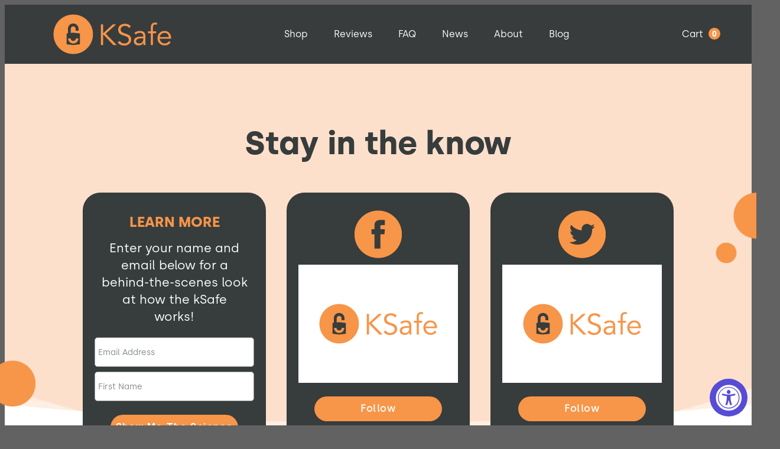

--- FILE ---
content_type: text/html; charset=utf-8
request_url: https://www.thekitchensafe.com/blogs/news?page=2
body_size: 17139
content:
<!doctype html>
<html class="no-js">
<head>

  <script>
  //window.location.href = "http://Intl.thekitchensafe.com";
</script>

<!-- Google Tag Manager -->
<script>(function(w,d,s,l,i){w[l]=w[l]||[];w[l].push({'gtm.start':
new Date().getTime(),event:'gtm.js'});var f=d.getElementsByTagName(s)[0],
j=d.createElement(s),dl=l!='dataLayer'?'&l='+l:'';j.async=true;j.src=
'https://www.googletagmanager.com/gtm.js?id='+i+dl;f.parentNode.insertBefore(j,f);
})(window,document,'script','dataLayer','GTM-5QH2Z84');</script>
<!-- End Google Tag Manager -->
 <meta name="facebook-domain-verification" content="vo97mgibapz9xpe15bhosplb04k6kv" />
<noscript>
  <h3> You must have JavaScript enabled use this site. Please 
      enable JavaScript and then reload this page in order to continue. 
  </h3> 
</noscript>
 
  
<meta http-equiv="X-Frame-Options" content="allow">

  <script>(function(w,d,t,r,u){var f,n,i;w[u]=w[u]||[],f=function(){var o={ti:"27005733"};o.q=w[u],w[u]=new UET(o),w[u].push("pageLoad")},n=d.createElement(t),n.src=r,n.async=1,n.onload=n.onreadystatechange=function(){var s=this.readyState;s&&s!=="loaded"&&s!=="complete"||(f(),n.onload=n.onreadystatechange=null)},i=d.getElementsByTagName(t)[0],i.parentNode.insertBefore(n,i)})(window,document,"script","//bat.bing.com/bat.js","uetq");</script>
  <!-- Facebook Pixel Code -->
<script>
!function(f,b,e,v,n,t,s){if(f.fbq)return;n=f.fbq=function(){n.callMethod?
n.callMethod.apply(n,arguments):n.queue.push(arguments)};if(!f._fbq)f._fbq=n;
n.push=n;n.loaded=!0;n.version='2.0';n.queue=[];t=b.createElement(e);t.async=!0;
t.src=v;s=b.getElementsByTagName(e)[0];s.parentNode.insertBefore(t,s)}(window,
document,'script','//connect.facebook.net/en_US/fbevents.js');

fbq('init', '913901285384166');
fbq('track', "PageView");</script>
<noscript><img height="1" width="1" style="display:none"
src="https://www.facebook.com/tr?id=913901285384166&ev=PageView&noscript=1"
/></noscript>
<!-- End Facebook Pixel Code -->
  
  
  
  
  <script type="text/javascript">
	var mantis = mantis || [];
	mantis.push(['analytics', 'load', {
		advertiser: '56fabf875fdfd51a2be31960'
	}]);
	</script>
<script type="text/javascript" src="https://assets.mantisadnetwork.com/analytics.min.js" async></script>
<noscript><img src="//mantodea.mantisadnetwork.com/analytics/pixel?advertiser=56fabf875fdfd51a2be31960" /></noscript>
  
  
  
  
  <script src="//load.sumome.com/" data-sumo-site-id="b08203c05e907cc03620a78e970f26acad3cae47e21472bb889d1a4eb8ccdb25" async="async"></script>
  <script src="//cdn.optimizely.com/js/1455347420.js"></script>
  <!-- Facebook regarting code -->
  <script>(function() {
var _fbq = window._fbq || (window._fbq = []);
if (!_fbq.loaded) {
var fbds = document.createElement('script');
fbds.async = true;
fbds.src = '//connect.facebook.net/en_US/fbds.js';
var s = document.getElementsByTagName('script')[0];
s.parentNode.insertBefore(fbds, s);
_fbq.loaded = true;
}
_fbq.push(['addPixelId', '282273268624082']);
})();
window._fbq = window._fbq || [];
window._fbq.push(['track', 'PixelInitialized', {}]);
</script>
<noscript><img height="1" width="1" alt="" style="display:none" src="https://www.facebook.com/tr?id=282273268624082&amp;ev=PixelInitialized" /></noscript>
  <!-- END Facebook regarting code -->
  
  <meta charset="utf-8">
  <meta http-equiv="X-UA-Compatible" content="IE=edge,chrome=1">
  
  
  
  

  
    <title>Stay in the know | kSafe by Kitchen Safe</title>
  

  
  <link href="https://fonts.googleapis.com/css?family=Quicksand:300,400,500,700&display=swap&subset=latin-ext,vietnamese" rel="stylesheet" type='text/css'>
  <link rel="icon" type="image/png" href="//www.thekitchensafe.com/cdn/shop/t/15/assets/favicon.png?v=73314997884735142831674510154" />
  <link rel="canonical" href="https://www.thekitchensafe.com/blogs/news?page=2" />
  <meta name="viewport" content="width=device-width,initial-scale=1" />

  <script>window.performance && window.performance.mark && window.performance.mark('shopify.content_for_header.start');</script><meta name="google-site-verification" content="dPyWd1NKGGTB5qebruaAZJqR--KFWxTeWCY6uat9krc">
<meta id="shopify-digital-wallet" name="shopify-digital-wallet" content="/2500812/digital_wallets/dialog">
<meta name="shopify-checkout-api-token" content="2d01900cbef85f0fc290154e4687cb7a">
<meta id="in-context-paypal-metadata" data-shop-id="2500812" data-venmo-supported="false" data-environment="production" data-locale="en_US" data-paypal-v4="true" data-currency="USD">
<link rel="alternate" type="application/atom+xml" title="Feed" href="/blogs/news.atom" />
<link rel="prev" href="/blogs/news?page=1">
<link rel="next" href="/blogs/news?page=3">
<script async="async" src="/checkouts/internal/preloads.js?locale=en-US"></script>
<link rel="preconnect" href="https://shop.app" crossorigin="anonymous">
<script async="async" src="https://shop.app/checkouts/internal/preloads.js?locale=en-US&shop_id=2500812" crossorigin="anonymous"></script>
<script id="apple-pay-shop-capabilities" type="application/json">{"shopId":2500812,"countryCode":"US","currencyCode":"USD","merchantCapabilities":["supports3DS"],"merchantId":"gid:\/\/shopify\/Shop\/2500812","merchantName":"kSafe by Kitchen Safe","requiredBillingContactFields":["postalAddress","email"],"requiredShippingContactFields":["postalAddress","email"],"shippingType":"shipping","supportedNetworks":["visa","masterCard","amex","discover","elo","jcb"],"total":{"type":"pending","label":"kSafe by Kitchen Safe","amount":"1.00"},"shopifyPaymentsEnabled":true,"supportsSubscriptions":true}</script>
<script id="shopify-features" type="application/json">{"accessToken":"2d01900cbef85f0fc290154e4687cb7a","betas":["rich-media-storefront-analytics"],"domain":"www.thekitchensafe.com","predictiveSearch":true,"shopId":2500812,"locale":"en"}</script>
<script>var Shopify = Shopify || {};
Shopify.shop = "thekitchensafe.myshopify.com";
Shopify.locale = "en";
Shopify.currency = {"active":"USD","rate":"1.0"};
Shopify.country = "US";
Shopify.theme = {"name":"Startup-ks-Updated 1-23-2023","id":125690904599,"schema_name":null,"schema_version":null,"theme_store_id":null,"role":"main"};
Shopify.theme.handle = "null";
Shopify.theme.style = {"id":null,"handle":null};
Shopify.cdnHost = "www.thekitchensafe.com/cdn";
Shopify.routes = Shopify.routes || {};
Shopify.routes.root = "/";</script>
<script type="module">!function(o){(o.Shopify=o.Shopify||{}).modules=!0}(window);</script>
<script>!function(o){function n(){var o=[];function n(){o.push(Array.prototype.slice.apply(arguments))}return n.q=o,n}var t=o.Shopify=o.Shopify||{};t.loadFeatures=n(),t.autoloadFeatures=n()}(window);</script>
<script>
  window.ShopifyPay = window.ShopifyPay || {};
  window.ShopifyPay.apiHost = "shop.app\/pay";
  window.ShopifyPay.redirectState = null;
</script>
<script id="shop-js-analytics" type="application/json">{"pageType":"blog"}</script>
<script defer="defer" async type="module" src="//www.thekitchensafe.com/cdn/shopifycloud/shop-js/modules/v2/client.init-shop-cart-sync_D0dqhulL.en.esm.js"></script>
<script defer="defer" async type="module" src="//www.thekitchensafe.com/cdn/shopifycloud/shop-js/modules/v2/chunk.common_CpVO7qML.esm.js"></script>
<script type="module">
  await import("//www.thekitchensafe.com/cdn/shopifycloud/shop-js/modules/v2/client.init-shop-cart-sync_D0dqhulL.en.esm.js");
await import("//www.thekitchensafe.com/cdn/shopifycloud/shop-js/modules/v2/chunk.common_CpVO7qML.esm.js");

  window.Shopify.SignInWithShop?.initShopCartSync?.({"fedCMEnabled":true,"windoidEnabled":true});

</script>
<script>
  window.Shopify = window.Shopify || {};
  if (!window.Shopify.featureAssets) window.Shopify.featureAssets = {};
  window.Shopify.featureAssets['shop-js'] = {"shop-cart-sync":["modules/v2/client.shop-cart-sync_D9bwt38V.en.esm.js","modules/v2/chunk.common_CpVO7qML.esm.js"],"init-fed-cm":["modules/v2/client.init-fed-cm_BJ8NPuHe.en.esm.js","modules/v2/chunk.common_CpVO7qML.esm.js"],"init-shop-email-lookup-coordinator":["modules/v2/client.init-shop-email-lookup-coordinator_pVrP2-kG.en.esm.js","modules/v2/chunk.common_CpVO7qML.esm.js"],"shop-cash-offers":["modules/v2/client.shop-cash-offers_CNh7FWN-.en.esm.js","modules/v2/chunk.common_CpVO7qML.esm.js","modules/v2/chunk.modal_DKF6x0Jh.esm.js"],"init-shop-cart-sync":["modules/v2/client.init-shop-cart-sync_D0dqhulL.en.esm.js","modules/v2/chunk.common_CpVO7qML.esm.js"],"init-windoid":["modules/v2/client.init-windoid_DaoAelzT.en.esm.js","modules/v2/chunk.common_CpVO7qML.esm.js"],"shop-toast-manager":["modules/v2/client.shop-toast-manager_1DND8Tac.en.esm.js","modules/v2/chunk.common_CpVO7qML.esm.js"],"pay-button":["modules/v2/client.pay-button_CFeQi1r6.en.esm.js","modules/v2/chunk.common_CpVO7qML.esm.js"],"shop-button":["modules/v2/client.shop-button_Ca94MDdQ.en.esm.js","modules/v2/chunk.common_CpVO7qML.esm.js"],"shop-login-button":["modules/v2/client.shop-login-button_DPYNfp1Z.en.esm.js","modules/v2/chunk.common_CpVO7qML.esm.js","modules/v2/chunk.modal_DKF6x0Jh.esm.js"],"avatar":["modules/v2/client.avatar_BTnouDA3.en.esm.js"],"shop-follow-button":["modules/v2/client.shop-follow-button_BMKh4nJE.en.esm.js","modules/v2/chunk.common_CpVO7qML.esm.js","modules/v2/chunk.modal_DKF6x0Jh.esm.js"],"init-customer-accounts-sign-up":["modules/v2/client.init-customer-accounts-sign-up_CJXi5kRN.en.esm.js","modules/v2/client.shop-login-button_DPYNfp1Z.en.esm.js","modules/v2/chunk.common_CpVO7qML.esm.js","modules/v2/chunk.modal_DKF6x0Jh.esm.js"],"init-shop-for-new-customer-accounts":["modules/v2/client.init-shop-for-new-customer-accounts_BoBxkgWu.en.esm.js","modules/v2/client.shop-login-button_DPYNfp1Z.en.esm.js","modules/v2/chunk.common_CpVO7qML.esm.js","modules/v2/chunk.modal_DKF6x0Jh.esm.js"],"init-customer-accounts":["modules/v2/client.init-customer-accounts_DCuDTzpR.en.esm.js","modules/v2/client.shop-login-button_DPYNfp1Z.en.esm.js","modules/v2/chunk.common_CpVO7qML.esm.js","modules/v2/chunk.modal_DKF6x0Jh.esm.js"],"checkout-modal":["modules/v2/client.checkout-modal_U_3e4VxF.en.esm.js","modules/v2/chunk.common_CpVO7qML.esm.js","modules/v2/chunk.modal_DKF6x0Jh.esm.js"],"lead-capture":["modules/v2/client.lead-capture_DEgn0Z8u.en.esm.js","modules/v2/chunk.common_CpVO7qML.esm.js","modules/v2/chunk.modal_DKF6x0Jh.esm.js"],"shop-login":["modules/v2/client.shop-login_CoM5QKZ_.en.esm.js","modules/v2/chunk.common_CpVO7qML.esm.js","modules/v2/chunk.modal_DKF6x0Jh.esm.js"],"payment-terms":["modules/v2/client.payment-terms_BmrqWn8r.en.esm.js","modules/v2/chunk.common_CpVO7qML.esm.js","modules/v2/chunk.modal_DKF6x0Jh.esm.js"]};
</script>
<script>(function() {
  var isLoaded = false;
  function asyncLoad() {
    if (isLoaded) return;
    isLoaded = true;
    var urls = ["https:\/\/static.klaviyo.com\/onsite\/js\/klaviyo.js?company_id=RW6vze\u0026shop=thekitchensafe.myshopify.com","https:\/\/static.klaviyo.com\/onsite\/js\/klaviyo.js?company_id=RW6vze\u0026shop=thekitchensafe.myshopify.com","https:\/\/static.klaviyo.com\/onsite\/js\/klaviyo.js?company_id=RW6vze\u0026shop=thekitchensafe.myshopify.com","https:\/\/static.klaviyo.com\/onsite\/js\/klaviyo.js?company_id=SwegH4\u0026shop=thekitchensafe.myshopify.com","https:\/\/accessibly.onthemapmarketing.com\/public\/widget\/run.js?shop=thekitchensafe.myshopify.com","https:\/\/cdn.refersion.com\/pixel.js?shop=thekitchensafe.myshopify.com\u0026client_id=3089\u0026pk=pub_167a2ed5fcb234f67ad3\u0026shop=thekitchensafe.myshopify.com"];
    for (var i = 0; i < urls.length; i++) {
      var s = document.createElement('script');
      s.type = 'text/javascript';
      s.async = true;
      s.src = urls[i];
      var x = document.getElementsByTagName('script')[0];
      x.parentNode.insertBefore(s, x);
    }
  };
  if(window.attachEvent) {
    window.attachEvent('onload', asyncLoad);
  } else {
    window.addEventListener('load', asyncLoad, false);
  }
})();</script>
<script id="__st">var __st={"a":2500812,"offset":-28800,"reqid":"7ba75bd0-0701-40d7-bcd6-ebee0a0d0150-1764451849","pageurl":"www.thekitchensafe.com\/blogs\/news?page=2","s":"blogs-2857789","u":"9e361b4b7e3b","p":"blog","rtyp":"blog","rid":2857789};</script>
<script>window.ShopifyPaypalV4VisibilityTracking = true;</script>
<script id="captcha-bootstrap">!function(){'use strict';const t='contact',e='account',n='new_comment',o=[[t,t],['blogs',n],['comments',n],[t,'customer']],c=[[e,'customer_login'],[e,'guest_login'],[e,'recover_customer_password'],[e,'create_customer']],r=t=>t.map((([t,e])=>`form[action*='/${t}']:not([data-nocaptcha='true']) input[name='form_type'][value='${e}']`)).join(','),a=t=>()=>t?[...document.querySelectorAll(t)].map((t=>t.form)):[];function s(){const t=[...o],e=r(t);return a(e)}const i='password',u='form_key',d=['recaptcha-v3-token','g-recaptcha-response','h-captcha-response',i],f=()=>{try{return window.sessionStorage}catch{return}},m='__shopify_v',_=t=>t.elements[u];function p(t,e,n=!1){try{const o=window.sessionStorage,c=JSON.parse(o.getItem(e)),{data:r}=function(t){const{data:e,action:n}=t;return t[m]||n?{data:e,action:n}:{data:t,action:n}}(c);for(const[e,n]of Object.entries(r))t.elements[e]&&(t.elements[e].value=n);n&&o.removeItem(e)}catch(o){console.error('form repopulation failed',{error:o})}}const l='form_type',E='cptcha';function T(t){t.dataset[E]=!0}const w=window,h=w.document,L='Shopify',v='ce_forms',y='captcha';let A=!1;((t,e)=>{const n=(g='f06e6c50-85a8-45c8-87d0-21a2b65856fe',I='https://cdn.shopify.com/shopifycloud/storefront-forms-hcaptcha/ce_storefront_forms_captcha_hcaptcha.v1.5.2.iife.js',D={infoText:'Protected by hCaptcha',privacyText:'Privacy',termsText:'Terms'},(t,e,n)=>{const o=w[L][v],c=o.bindForm;if(c)return c(t,g,e,D).then(n);var r;o.q.push([[t,g,e,D],n]),r=I,A||(h.body.append(Object.assign(h.createElement('script'),{id:'captcha-provider',async:!0,src:r})),A=!0)});var g,I,D;w[L]=w[L]||{},w[L][v]=w[L][v]||{},w[L][v].q=[],w[L][y]=w[L][y]||{},w[L][y].protect=function(t,e){n(t,void 0,e),T(t)},Object.freeze(w[L][y]),function(t,e,n,w,h,L){const[v,y,A,g]=function(t,e,n){const i=e?o:[],u=t?c:[],d=[...i,...u],f=r(d),m=r(i),_=r(d.filter((([t,e])=>n.includes(e))));return[a(f),a(m),a(_),s()]}(w,h,L),I=t=>{const e=t.target;return e instanceof HTMLFormElement?e:e&&e.form},D=t=>v().includes(t);t.addEventListener('submit',(t=>{const e=I(t);if(!e)return;const n=D(e)&&!e.dataset.hcaptchaBound&&!e.dataset.recaptchaBound,o=_(e),c=g().includes(e)&&(!o||!o.value);(n||c)&&t.preventDefault(),c&&!n&&(function(t){try{if(!f())return;!function(t){const e=f();if(!e)return;const n=_(t);if(!n)return;const o=n.value;o&&e.removeItem(o)}(t);const e=Array.from(Array(32),(()=>Math.random().toString(36)[2])).join('');!function(t,e){_(t)||t.append(Object.assign(document.createElement('input'),{type:'hidden',name:u})),t.elements[u].value=e}(t,e),function(t,e){const n=f();if(!n)return;const o=[...t.querySelectorAll(`input[type='${i}']`)].map((({name:t})=>t)),c=[...d,...o],r={};for(const[a,s]of new FormData(t).entries())c.includes(a)||(r[a]=s);n.setItem(e,JSON.stringify({[m]:1,action:t.action,data:r}))}(t,e)}catch(e){console.error('failed to persist form',e)}}(e),e.submit())}));const S=(t,e)=>{t&&!t.dataset[E]&&(n(t,e.some((e=>e===t))),T(t))};for(const o of['focusin','change'])t.addEventListener(o,(t=>{const e=I(t);D(e)&&S(e,y())}));const B=e.get('form_key'),M=e.get(l),P=B&&M;t.addEventListener('DOMContentLoaded',(()=>{const t=y();if(P)for(const e of t)e.elements[l].value===M&&p(e,B);[...new Set([...A(),...v().filter((t=>'true'===t.dataset.shopifyCaptcha))])].forEach((e=>S(e,t)))}))}(h,new URLSearchParams(w.location.search),n,t,e,['guest_login'])})(!0,!0)}();</script>
<script integrity="sha256-52AcMU7V7pcBOXWImdc/TAGTFKeNjmkeM1Pvks/DTgc=" data-source-attribution="shopify.loadfeatures" defer="defer" src="//www.thekitchensafe.com/cdn/shopifycloud/storefront/assets/storefront/load_feature-81c60534.js" crossorigin="anonymous"></script>
<script crossorigin="anonymous" defer="defer" src="//www.thekitchensafe.com/cdn/shopifycloud/storefront/assets/shopify_pay/storefront-65b4c6d7.js?v=20250812"></script>
<script data-source-attribution="shopify.dynamic_checkout.dynamic.init">var Shopify=Shopify||{};Shopify.PaymentButton=Shopify.PaymentButton||{isStorefrontPortableWallets:!0,init:function(){window.Shopify.PaymentButton.init=function(){};var t=document.createElement("script");t.src="https://www.thekitchensafe.com/cdn/shopifycloud/portable-wallets/latest/portable-wallets.en.js",t.type="module",document.head.appendChild(t)}};
</script>
<script data-source-attribution="shopify.dynamic_checkout.buyer_consent">
  function portableWalletsHideBuyerConsent(e){var t=document.getElementById("shopify-buyer-consent"),n=document.getElementById("shopify-subscription-policy-button");t&&n&&(t.classList.add("hidden"),t.setAttribute("aria-hidden","true"),n.removeEventListener("click",e))}function portableWalletsShowBuyerConsent(e){var t=document.getElementById("shopify-buyer-consent"),n=document.getElementById("shopify-subscription-policy-button");t&&n&&(t.classList.remove("hidden"),t.removeAttribute("aria-hidden"),n.addEventListener("click",e))}window.Shopify?.PaymentButton&&(window.Shopify.PaymentButton.hideBuyerConsent=portableWalletsHideBuyerConsent,window.Shopify.PaymentButton.showBuyerConsent=portableWalletsShowBuyerConsent);
</script>
<script data-source-attribution="shopify.dynamic_checkout.cart.bootstrap">document.addEventListener("DOMContentLoaded",(function(){function t(){return document.querySelector("shopify-accelerated-checkout-cart, shopify-accelerated-checkout")}if(t())Shopify.PaymentButton.init();else{new MutationObserver((function(e,n){t()&&(Shopify.PaymentButton.init(),n.disconnect())})).observe(document.body,{childList:!0,subtree:!0})}}));
</script>
<link id="shopify-accelerated-checkout-styles" rel="stylesheet" media="screen" href="https://www.thekitchensafe.com/cdn/shopifycloud/portable-wallets/latest/accelerated-checkout-backwards-compat.css" crossorigin="anonymous">
<style id="shopify-accelerated-checkout-cart">
        #shopify-buyer-consent {
  margin-top: 1em;
  display: inline-block;
  width: 100%;
}

#shopify-buyer-consent.hidden {
  display: none;
}

#shopify-subscription-policy-button {
  background: none;
  border: none;
  padding: 0;
  text-decoration: underline;
  font-size: inherit;
  cursor: pointer;
}

#shopify-subscription-policy-button::before {
  box-shadow: none;
}

      </style>

<script>window.performance && window.performance.mark && window.performance.mark('shopify.content_for_header.end');</script>

  <!-- Facebook Open Graph -->
<meta property="og:type" content="<ly-as-341435>website</ly-as-341435>" />
<meta property="og:site_name" content="kSafe by Kitchen Safe" />
<meta property="og:url" content="https://www.thekitchensafe.com/blogs/news?page=2" />
<meta property="og:title" content="Stay in the know" />

  <meta property="og:description" content="" />
  
    <meta property="og:image" content="http://www.thekitchensafe.com/cdn/shop/t/15/assets/logo.png?v=9948138775746224331674510154" />
    <meta property="og:image:secure_url" content="https://www.thekitchensafe.com/cdn/shop/t/15/assets/logo.png?v=9948138775746224331674510154" />
  


<!-- Twitter Card -->

  <meta name="twitter:card" content="summary">
  <meta name="twitter:title" content="kSafe by Kitchen Safe" />
  <meta name="twitter:url" content="https://www.thekitchensafe.com/blogs/news?page=2">
  <meta name="twitter:description" content="" />
  
    <meta name="twitter:image" content="//www.thekitchensafe.com/cdn/shop/t/15/assets/logo.png?v=9948138775746224331674510154" />
  



  <!-- Theme CSS -->
  <link href="//www.thekitchensafe.com/cdn/shop/t/15/assets/theme.scss.css?v=139727387448975452181730496572" rel="stylesheet" type="text/css" media="all" />
  <link href="//www.thekitchensafe.com/cdn/shop/t/15/assets/main.css?v=49486627920074283511674510154" rel="stylesheet" type="text/css" media="all" />
  <link href="//www.thekitchensafe.com/cdn/shop/t/15/assets/responsive.css?v=178916763508147452841674510154" rel="stylesheet" type="text/css" media="all" />
  <link href="//www.thekitchensafe.com/cdn/shop/t/15/assets/custom.css?v=26199049887956694041730486735" rel="stylesheet" type="text/css" media="all" />
  <link href="//www.thekitchensafe.com/cdn/shop/t/15/assets/slick.scss.css?v=90973965012701029821675281319" rel="stylesheet" type="text/css" media="all" />
  <link href="//www.thekitchensafe.com/cdn/shop/t/15/assets/slick-theme.scss.css?v=34812754069215438001675281343" rel="stylesheet" type="text/css" media="all" />
  
  
	<link href="//www.thekitchensafe.com/cdn/shop/t/15/assets/betterblog.css?v=7028650467823375541674510154" rel="stylesheet" type="text/css" media="all" />
  
  
  
  
  
  
  
  
  
  <!-- Third Party JS Libraries -->
  <script src="//www.thekitchensafe.com/cdn/shop/t/15/assets/modernizr-2.7.1.min.js?v=97979361732255975071674510154" type="text/javascript"></script>

  
<!-- Sans Serif -->






  <link href='//fonts.googleapis.com/css?family=Open+Sans:400italic,600italic,700italic,400,700,600' rel='stylesheet' type='text/css'>
















  <link href='//fonts.googleapis.com/css?family=Roboto:400italic,700italic,400,700' rel='stylesheet' type='text/css'>


<!-- Condensed Sans Serif -->










<!-- Geometric Sans Serif -->




<!-- Serif -->























<!-- Slab serif -->














  <!-- Store object -->
  <script type="text/javascript">
  Theme = {}
  Theme.storeName = 'kSafe by Kitchen Safe';
  Theme.logo = true;
  Theme.currency = 'USD';
  shopCurrency = 'USD'; /* used by shipping calculator */
  Theme.moneyFormat = "${{amount_no_decimals}}";
  Theme.moneyFormatCurrency = "${{amount_no_decimals}} USD";

  Theme.disableAjax = true;

  Theme.addToCartText = 'Add to cart';
  
    Theme.addToCartText = 'Add to cart';
  

  

  Theme.soldOutText = 'Sold out';
  
    Theme.soldOutText = 'Sold Out';
  

  Theme.unavailableText = 'Unavailable';
  
    Theme.unavailableText = 'Unavailable';
  

  Theme.processingText = 'Processing...';
  
    Theme.processingText = 'Processing...';
  

  

  
  Theme.headerNavigation = true;
  

  

  

  

  

  

  
</script>

  
  <style type="text/css">
    
    









    .add-to-cart-loader, .home-slideshow-loader, .product-slideshow-loader {
      border-left:   3px solid rgba(0, 0, 0, .15);
      border-right:  3px solid rgba(0, 0, 0, .15);
      border-bottom: 3px solid rgba(0, 0, 0, .15);
      border-top:    3px solid rgba(0, 0, 0, .8);
    }
    
    









    .header-drawer h1, .header-drawer .navigation ul ul {
      border-color: #ffffff;
      border-color: rgba(255, 255, 255, .3);
    }
    
    









    .copyright, .payment-options {
      color: rgba(255, 255, 255, .5);
    }
    .spread-the-word .footer-share-icon {
      background: rgba(255, 255, 255, .7);
    }
    .spread-the-word .footer-share-icon:hover {
      background: rgba(255, 255, 255, .9);
    }

    
  </style>
  <meta name="msvalidate.01" content="992FA956B6A070DCC1B7F6A3BE2AF540" />
  <meta name="google-site-verification" content="C42uKpQqbbQFhDlMa2WeVxlXgpMK7MqNXrWaQ2EPfTY" />

  <!-- Global site tag (gtag.js) - Google Ads: 983507434 -->
  <script data-src="https://www.googletagmanager.com/gtag/js?id=AW-983507434"></script>
  <script>
    window.dataLayer = window.dataLayer || [];
    function gtag(){dataLayer.push(arguments);}
    gtag('js', new Date());
  
    gtag('config', 'AW-983507434');
  </script>
<link href="https://monorail-edge.shopifysvc.com" rel="dns-prefetch">
<script>(function(){if ("sendBeacon" in navigator && "performance" in window) {try {var session_token_from_headers = performance.getEntriesByType('navigation')[0].serverTiming.find(x => x.name == '_s').description;} catch {var session_token_from_headers = undefined;}var session_cookie_matches = document.cookie.match(/_shopify_s=([^;]*)/);var session_token_from_cookie = session_cookie_matches && session_cookie_matches.length === 2 ? session_cookie_matches[1] : "";var session_token = session_token_from_headers || session_token_from_cookie || "";function handle_abandonment_event(e) {var entries = performance.getEntries().filter(function(entry) {return /monorail-edge.shopifysvc.com/.test(entry.name);});if (!window.abandonment_tracked && entries.length === 0) {window.abandonment_tracked = true;var currentMs = Date.now();var navigation_start = performance.timing.navigationStart;var payload = {shop_id: 2500812,url: window.location.href,navigation_start,duration: currentMs - navigation_start,session_token,page_type: "blog"};window.navigator.sendBeacon("https://monorail-edge.shopifysvc.com/v1/produce", JSON.stringify({schema_id: "online_store_buyer_site_abandonment/1.1",payload: payload,metadata: {event_created_at_ms: currentMs,event_sent_at_ms: currentMs}}));}}window.addEventListener('pagehide', handle_abandonment_event);}}());</script>
<script id="web-pixels-manager-setup">(function e(e,d,r,n,o){if(void 0===o&&(o={}),!Boolean(null===(a=null===(i=window.Shopify)||void 0===i?void 0:i.analytics)||void 0===a?void 0:a.replayQueue)){var i,a;window.Shopify=window.Shopify||{};var t=window.Shopify;t.analytics=t.analytics||{};var s=t.analytics;s.replayQueue=[],s.publish=function(e,d,r){return s.replayQueue.push([e,d,r]),!0};try{self.performance.mark("wpm:start")}catch(e){}var l=function(){var e={modern:/Edge?\/(1{2}[4-9]|1[2-9]\d|[2-9]\d{2}|\d{4,})\.\d+(\.\d+|)|Firefox\/(1{2}[4-9]|1[2-9]\d|[2-9]\d{2}|\d{4,})\.\d+(\.\d+|)|Chrom(ium|e)\/(9{2}|\d{3,})\.\d+(\.\d+|)|(Maci|X1{2}).+ Version\/(15\.\d+|(1[6-9]|[2-9]\d|\d{3,})\.\d+)([,.]\d+|)( \(\w+\)|)( Mobile\/\w+|) Safari\/|Chrome.+OPR\/(9{2}|\d{3,})\.\d+\.\d+|(CPU[ +]OS|iPhone[ +]OS|CPU[ +]iPhone|CPU IPhone OS|CPU iPad OS)[ +]+(15[._]\d+|(1[6-9]|[2-9]\d|\d{3,})[._]\d+)([._]\d+|)|Android:?[ /-](13[3-9]|1[4-9]\d|[2-9]\d{2}|\d{4,})(\.\d+|)(\.\d+|)|Android.+Firefox\/(13[5-9]|1[4-9]\d|[2-9]\d{2}|\d{4,})\.\d+(\.\d+|)|Android.+Chrom(ium|e)\/(13[3-9]|1[4-9]\d|[2-9]\d{2}|\d{4,})\.\d+(\.\d+|)|SamsungBrowser\/([2-9]\d|\d{3,})\.\d+/,legacy:/Edge?\/(1[6-9]|[2-9]\d|\d{3,})\.\d+(\.\d+|)|Firefox\/(5[4-9]|[6-9]\d|\d{3,})\.\d+(\.\d+|)|Chrom(ium|e)\/(5[1-9]|[6-9]\d|\d{3,})\.\d+(\.\d+|)([\d.]+$|.*Safari\/(?![\d.]+ Edge\/[\d.]+$))|(Maci|X1{2}).+ Version\/(10\.\d+|(1[1-9]|[2-9]\d|\d{3,})\.\d+)([,.]\d+|)( \(\w+\)|)( Mobile\/\w+|) Safari\/|Chrome.+OPR\/(3[89]|[4-9]\d|\d{3,})\.\d+\.\d+|(CPU[ +]OS|iPhone[ +]OS|CPU[ +]iPhone|CPU IPhone OS|CPU iPad OS)[ +]+(10[._]\d+|(1[1-9]|[2-9]\d|\d{3,})[._]\d+)([._]\d+|)|Android:?[ /-](13[3-9]|1[4-9]\d|[2-9]\d{2}|\d{4,})(\.\d+|)(\.\d+|)|Mobile Safari.+OPR\/([89]\d|\d{3,})\.\d+\.\d+|Android.+Firefox\/(13[5-9]|1[4-9]\d|[2-9]\d{2}|\d{4,})\.\d+(\.\d+|)|Android.+Chrom(ium|e)\/(13[3-9]|1[4-9]\d|[2-9]\d{2}|\d{4,})\.\d+(\.\d+|)|Android.+(UC? ?Browser|UCWEB|U3)[ /]?(15\.([5-9]|\d{2,})|(1[6-9]|[2-9]\d|\d{3,})\.\d+)\.\d+|SamsungBrowser\/(5\.\d+|([6-9]|\d{2,})\.\d+)|Android.+MQ{2}Browser\/(14(\.(9|\d{2,})|)|(1[5-9]|[2-9]\d|\d{3,})(\.\d+|))(\.\d+|)|K[Aa][Ii]OS\/(3\.\d+|([4-9]|\d{2,})\.\d+)(\.\d+|)/},d=e.modern,r=e.legacy,n=navigator.userAgent;return n.match(d)?"modern":n.match(r)?"legacy":"unknown"}(),u="modern"===l?"modern":"legacy",c=(null!=n?n:{modern:"",legacy:""})[u],f=function(e){return[e.baseUrl,"/wpm","/b",e.hashVersion,"modern"===e.buildTarget?"m":"l",".js"].join("")}({baseUrl:d,hashVersion:r,buildTarget:u}),m=function(e){var d=e.version,r=e.bundleTarget,n=e.surface,o=e.pageUrl,i=e.monorailEndpoint;return{emit:function(e){var a=e.status,t=e.errorMsg,s=(new Date).getTime(),l=JSON.stringify({metadata:{event_sent_at_ms:s},events:[{schema_id:"web_pixels_manager_load/3.1",payload:{version:d,bundle_target:r,page_url:o,status:a,surface:n,error_msg:t},metadata:{event_created_at_ms:s}}]});if(!i)return console&&console.warn&&console.warn("[Web Pixels Manager] No Monorail endpoint provided, skipping logging."),!1;try{return self.navigator.sendBeacon.bind(self.navigator)(i,l)}catch(e){}var u=new XMLHttpRequest;try{return u.open("POST",i,!0),u.setRequestHeader("Content-Type","text/plain"),u.send(l),!0}catch(e){return console&&console.warn&&console.warn("[Web Pixels Manager] Got an unhandled error while logging to Monorail."),!1}}}}({version:r,bundleTarget:l,surface:e.surface,pageUrl:self.location.href,monorailEndpoint:e.monorailEndpoint});try{o.browserTarget=l,function(e){var d=e.src,r=e.async,n=void 0===r||r,o=e.onload,i=e.onerror,a=e.sri,t=e.scriptDataAttributes,s=void 0===t?{}:t,l=document.createElement("script"),u=document.querySelector("head"),c=document.querySelector("body");if(l.async=n,l.src=d,a&&(l.integrity=a,l.crossOrigin="anonymous"),s)for(var f in s)if(Object.prototype.hasOwnProperty.call(s,f))try{l.dataset[f]=s[f]}catch(e){}if(o&&l.addEventListener("load",o),i&&l.addEventListener("error",i),u)u.appendChild(l);else{if(!c)throw new Error("Did not find a head or body element to append the script");c.appendChild(l)}}({src:f,async:!0,onload:function(){if(!function(){var e,d;return Boolean(null===(d=null===(e=window.Shopify)||void 0===e?void 0:e.analytics)||void 0===d?void 0:d.initialized)}()){var d=window.webPixelsManager.init(e)||void 0;if(d){var r=window.Shopify.analytics;r.replayQueue.forEach((function(e){var r=e[0],n=e[1],o=e[2];d.publishCustomEvent(r,n,o)})),r.replayQueue=[],r.publish=d.publishCustomEvent,r.visitor=d.visitor,r.initialized=!0}}},onerror:function(){return m.emit({status:"failed",errorMsg:"".concat(f," has failed to load")})},sri:function(e){var d=/^sha384-[A-Za-z0-9+/=]+$/;return"string"==typeof e&&d.test(e)}(c)?c:"",scriptDataAttributes:o}),m.emit({status:"loading"})}catch(e){m.emit({status:"failed",errorMsg:(null==e?void 0:e.message)||"Unknown error"})}}})({shopId: 2500812,storefrontBaseUrl: "https://www.thekitchensafe.com",extensionsBaseUrl: "https://extensions.shopifycdn.com/cdn/shopifycloud/web-pixels-manager",monorailEndpoint: "https://monorail-edge.shopifysvc.com/unstable/produce_batch",surface: "storefront-renderer",enabledBetaFlags: ["2dca8a86"],webPixelsConfigList: [{"id":"55541783","eventPayloadVersion":"v1","runtimeContext":"LAX","scriptVersion":"1","type":"CUSTOM","privacyPurposes":["MARKETING"],"name":"Meta pixel (migrated)"},{"id":"85360663","eventPayloadVersion":"v1","runtimeContext":"LAX","scriptVersion":"1","type":"CUSTOM","privacyPurposes":["ANALYTICS"],"name":"Google Analytics tag (migrated)"},{"id":"shopify-app-pixel","configuration":"{}","eventPayloadVersion":"v1","runtimeContext":"STRICT","scriptVersion":"0450","apiClientId":"shopify-pixel","type":"APP","privacyPurposes":["ANALYTICS","MARKETING"]},{"id":"shopify-custom-pixel","eventPayloadVersion":"v1","runtimeContext":"LAX","scriptVersion":"0450","apiClientId":"shopify-pixel","type":"CUSTOM","privacyPurposes":["ANALYTICS","MARKETING"]}],isMerchantRequest: false,initData: {"shop":{"name":"kSafe by Kitchen Safe","paymentSettings":{"currencyCode":"USD"},"myshopifyDomain":"thekitchensafe.myshopify.com","countryCode":"US","storefrontUrl":"https:\/\/www.thekitchensafe.com"},"customer":null,"cart":null,"checkout":null,"productVariants":[],"purchasingCompany":null},},"https://www.thekitchensafe.com/cdn","ae1676cfwd2530674p4253c800m34e853cb",{"modern":"","legacy":""},{"shopId":"2500812","storefrontBaseUrl":"https:\/\/www.thekitchensafe.com","extensionBaseUrl":"https:\/\/extensions.shopifycdn.com\/cdn\/shopifycloud\/web-pixels-manager","surface":"storefront-renderer","enabledBetaFlags":"[\"2dca8a86\"]","isMerchantRequest":"false","hashVersion":"ae1676cfwd2530674p4253c800m34e853cb","publish":"custom","events":"[[\"page_viewed\",{}]]"});</script><script>
  window.ShopifyAnalytics = window.ShopifyAnalytics || {};
  window.ShopifyAnalytics.meta = window.ShopifyAnalytics.meta || {};
  window.ShopifyAnalytics.meta.currency = 'USD';
  var meta = {"page":{"pageType":"blog","resourceType":"blog","resourceId":2857789}};
  for (var attr in meta) {
    window.ShopifyAnalytics.meta[attr] = meta[attr];
  }
</script>
<script class="analytics">
  (function () {
    var customDocumentWrite = function(content) {
      var jquery = null;

      if (window.jQuery) {
        jquery = window.jQuery;
      } else if (window.Checkout && window.Checkout.$) {
        jquery = window.Checkout.$;
      }

      if (jquery) {
        jquery('body').append(content);
      }
    };

    var hasLoggedConversion = function(token) {
      if (token) {
        return document.cookie.indexOf('loggedConversion=' + token) !== -1;
      }
      return false;
    }

    var setCookieIfConversion = function(token) {
      if (token) {
        var twoMonthsFromNow = new Date(Date.now());
        twoMonthsFromNow.setMonth(twoMonthsFromNow.getMonth() + 2);

        document.cookie = 'loggedConversion=' + token + '; expires=' + twoMonthsFromNow;
      }
    }

    var trekkie = window.ShopifyAnalytics.lib = window.trekkie = window.trekkie || [];
    if (trekkie.integrations) {
      return;
    }
    trekkie.methods = [
      'identify',
      'page',
      'ready',
      'track',
      'trackForm',
      'trackLink'
    ];
    trekkie.factory = function(method) {
      return function() {
        var args = Array.prototype.slice.call(arguments);
        args.unshift(method);
        trekkie.push(args);
        return trekkie;
      };
    };
    for (var i = 0; i < trekkie.methods.length; i++) {
      var key = trekkie.methods[i];
      trekkie[key] = trekkie.factory(key);
    }
    trekkie.load = function(config) {
      trekkie.config = config || {};
      trekkie.config.initialDocumentCookie = document.cookie;
      var first = document.getElementsByTagName('script')[0];
      var script = document.createElement('script');
      script.type = 'text/javascript';
      script.onerror = function(e) {
        var scriptFallback = document.createElement('script');
        scriptFallback.type = 'text/javascript';
        scriptFallback.onerror = function(error) {
                var Monorail = {
      produce: function produce(monorailDomain, schemaId, payload) {
        var currentMs = new Date().getTime();
        var event = {
          schema_id: schemaId,
          payload: payload,
          metadata: {
            event_created_at_ms: currentMs,
            event_sent_at_ms: currentMs
          }
        };
        return Monorail.sendRequest("https://" + monorailDomain + "/v1/produce", JSON.stringify(event));
      },
      sendRequest: function sendRequest(endpointUrl, payload) {
        // Try the sendBeacon API
        if (window && window.navigator && typeof window.navigator.sendBeacon === 'function' && typeof window.Blob === 'function' && !Monorail.isIos12()) {
          var blobData = new window.Blob([payload], {
            type: 'text/plain'
          });

          if (window.navigator.sendBeacon(endpointUrl, blobData)) {
            return true;
          } // sendBeacon was not successful

        } // XHR beacon

        var xhr = new XMLHttpRequest();

        try {
          xhr.open('POST', endpointUrl);
          xhr.setRequestHeader('Content-Type', 'text/plain');
          xhr.send(payload);
        } catch (e) {
          console.log(e);
        }

        return false;
      },
      isIos12: function isIos12() {
        return window.navigator.userAgent.lastIndexOf('iPhone; CPU iPhone OS 12_') !== -1 || window.navigator.userAgent.lastIndexOf('iPad; CPU OS 12_') !== -1;
      }
    };
    Monorail.produce('monorail-edge.shopifysvc.com',
      'trekkie_storefront_load_errors/1.1',
      {shop_id: 2500812,
      theme_id: 125690904599,
      app_name: "storefront",
      context_url: window.location.href,
      source_url: "//www.thekitchensafe.com/cdn/s/trekkie.storefront.3c703df509f0f96f3237c9daa54e2777acf1a1dd.min.js"});

        };
        scriptFallback.async = true;
        scriptFallback.src = '//www.thekitchensafe.com/cdn/s/trekkie.storefront.3c703df509f0f96f3237c9daa54e2777acf1a1dd.min.js';
        first.parentNode.insertBefore(scriptFallback, first);
      };
      script.async = true;
      script.src = '//www.thekitchensafe.com/cdn/s/trekkie.storefront.3c703df509f0f96f3237c9daa54e2777acf1a1dd.min.js';
      first.parentNode.insertBefore(script, first);
    };
    trekkie.load(
      {"Trekkie":{"appName":"storefront","development":false,"defaultAttributes":{"shopId":2500812,"isMerchantRequest":null,"themeId":125690904599,"themeCityHash":"17045097205088875043","contentLanguage":"en","currency":"USD","eventMetadataId":"83000253-674a-4c19-9953-edf9b39991f5"},"isServerSideCookieWritingEnabled":true,"monorailRegion":"shop_domain","enabledBetaFlags":["f0df213a"]},"Session Attribution":{},"S2S":{"facebookCapiEnabled":false,"source":"trekkie-storefront-renderer","apiClientId":580111}}
    );

    var loaded = false;
    trekkie.ready(function() {
      if (loaded) return;
      loaded = true;

      window.ShopifyAnalytics.lib = window.trekkie;

      var originalDocumentWrite = document.write;
      document.write = customDocumentWrite;
      try { window.ShopifyAnalytics.merchantGoogleAnalytics.call(this); } catch(error) {};
      document.write = originalDocumentWrite;

      window.ShopifyAnalytics.lib.page(null,{"pageType":"blog","resourceType":"blog","resourceId":2857789,"shopifyEmitted":true});

      var match = window.location.pathname.match(/checkouts\/(.+)\/(thank_you|post_purchase)/)
      var token = match? match[1]: undefined;
      if (!hasLoggedConversion(token)) {
        setCookieIfConversion(token);
        
      }
    });


        var eventsListenerScript = document.createElement('script');
        eventsListenerScript.async = true;
        eventsListenerScript.src = "//www.thekitchensafe.com/cdn/shopifycloud/storefront/assets/shop_events_listener-3da45d37.js";
        document.getElementsByTagName('head')[0].appendChild(eventsListenerScript);

})();</script>
  <script>
  if (!window.ga || (window.ga && typeof window.ga !== 'function')) {
    window.ga = function ga() {
      (window.ga.q = window.ga.q || []).push(arguments);
      if (window.Shopify && window.Shopify.analytics && typeof window.Shopify.analytics.publish === 'function') {
        window.Shopify.analytics.publish("ga_stub_called", {}, {sendTo: "google_osp_migration"});
      }
      console.error("Shopify's Google Analytics stub called with:", Array.from(arguments), "\nSee https://help.shopify.com/manual/promoting-marketing/pixels/pixel-migration#google for more information.");
    };
    if (window.Shopify && window.Shopify.analytics && typeof window.Shopify.analytics.publish === 'function') {
      window.Shopify.analytics.publish("ga_stub_initialized", {}, {sendTo: "google_osp_migration"});
    }
  }
</script>
<script
  defer
  src="https://www.thekitchensafe.com/cdn/shopifycloud/perf-kit/shopify-perf-kit-2.1.2.min.js"
  data-application="storefront-renderer"
  data-shop-id="2500812"
  data-render-region="gcp-us-central1"
  data-page-type="blog"
  data-theme-instance-id="125690904599"
  data-theme-name=""
  data-theme-version=""
  data-monorail-region="shop_domain"
  data-resource-timing-sampling-rate="10"
  data-shs="true"
  data-shs-beacon="true"
  data-shs-export-with-fetch="true"
  data-shs-logs-sample-rate="1"
></script>
</head>

<body class=" template-blog" >

  
  
  








<div class="main-header-wrapper ">
  <header class="main-header" role="banner">

    

    

    <div class="header-tools">
      
        
<nav class="navigation">
  <div class="branding">
    
      <a class="logo has-retina" href="/">
        <img class="logo-regular" alt="kSafe by Kitchen Safe" src="https://cdn.shopify.com/s/files/1/0250/0812/files/logo_b07b9f5b-9bb9-4fe4-8525-435bc140d739.png?v=1675281737">
      </a>
    
  </div>
  <ul>
    
        
        <li class="<ly-as-341352>first</ly-as-341352>  ">

          
          

          <a href="/pages/products">Shop</a>
          

        </li>
    
        
        <li class="  ">

          
          

          <a href="/pages/reviews">Reviews</a>
          

        </li>
    
        
        <li class="  ">

          
          

          <a href="/pages/faq">FAQ</a>
          

        </li>
    
        
        <li class="  ">

          
          

          <a href="/pages/press">News</a>
          

        </li>
    
        
        <li class="  ">

          
          

          <a href="/pages/about">About</a>
          

        </li>
    
        
        <li class=" <ly-as-341353>last</ly-as-341353> ">

          
          

          <a href="/blogs/news">Blog</a>
          

        </li>
    
  </ul>
  

  <div class="header-actions">
    
    
    
      <a class="cart-link" href="/cart">Cart<span class="cart-count">0</span></a>
    
    
      
        <a href="/account" class="account-link">&#57348;</a>
      
    
    <span class="drawer-toggle"></span>
  </div>
</nav>
      

      
    </div>
  </header>
</div>

<div class="sticky-shop-button-bar">
  <span>Start Better Habits</span><a href="/pages/products" class="btn sticky-shop-btn primary-btn">Shop Now</a>
</div>

<div class="header-drawer">
  <h1><a href="/">kSafe by Kitchen Safe</a></h1>

  <span class="drawer-toggle icon">&#57349;</span>

  
<nav class="navigation">
  <div class="branding">
    
      <a class="logo has-retina" href="/">
        <img class="logo-regular" alt="kSafe by Kitchen Safe" src="https://cdn.shopify.com/s/files/1/0250/0812/files/logo_b07b9f5b-9bb9-4fe4-8525-435bc140d739.png?v=1675281737">
      </a>
    
  </div>
  <ul>
    
        
        <li class="<ly-as-341352>first</ly-as-341352>  ">

          
          

          <a href="/pages/products">Shop</a>
          

        </li>
    
        
        <li class="  ">

          
          

          <a href="/pages/reviews">Reviews</a>
          

        </li>
    
        
        <li class="  ">

          
          

          <a href="/pages/faq">FAQ</a>
          

        </li>
    
        
        <li class="  ">

          
          

          <a href="/pages/press">News</a>
          

        </li>
    
        
        <li class="  ">

          
          

          <a href="/pages/about">About</a>
          

        </li>
    
        
        <li class=" <ly-as-341353>last</ly-as-341353> ">

          
          

          <a href="/blogs/news">Blog</a>
          

        </li>
    
  </ul>
  

  <div class="header-actions">
    
    
    
      <a class="cart-link" href="/cart">Cart<span class="cart-count">0</span></a>
    
    
      
        <a href="/account" class="account-link">&#57348;</a>
      
    
    <span class="drawer-toggle"></span>
  </div>
</nav>

  
    <a href="/account" class="drawer-account-link"><span class="icon">&#57351;</span> <ly-as-341354>My Account</ly-as-341354></a>
  
</div>

  
  
  
  
  
  <main class="main-content " role="main">
  
    
      

    

    

<section>
<div class="blog">
  <div class="b-header">
    <h1 class="  page-title">
      
        Stay in the know
      
    
      
    </h1>
    <div class="b-header-wrapper">
      <div class="box">
        <div class="heading" style="margin-bottom:10px;">
          LEARN MORE
        </div>
        <p style="padding: 0px 10px;text-align:center;">Enter your name and email below for a behind-the-scenes look at how the kSafe works!</p>
        <!-- Begin MailChimp Signup Form -->
        <link href="//cdn-images.mailchimp.com/embedcode/classic-081711.css" rel="stylesheet" type="text/css">
        <style type="text/css">
          #mc_embed_signup{background:transparent; clear:left; font:16px Silka Regular,sans-serif; }
          #mc_embed_signup .button {background-color:#F79548;height:42px;width:80%; margin:auto; font-size:16px; padding:0;text-transform: unset; border-radius:30px;margin-top: 15px;}
          #mc_embed_signup .button:hover {background-color:#F79548}
          #mc_embed_signup form {padding: 0}
        </style>
        <div id="mc_embed_signup">
          <form action="//thekitchensafe.us4.list-manage.com/subscribe/post?u=8d150fd474b6a0f7672d008c5&amp;id=0657e629d1" method="post" id="mc-embedded-subscribe-form" name="mc-embedded-subscribe-form" class="validate" target="_blank" novalidate>
            <div id="mc_embed_signup_scroll">
              <div class="mc-field-group">
                <input type="email" value="" name="EMAIL" placeholder="Email Address" class="required email" id="mce-EMAIL">
              </div>
              <div class="mc-field-group">
                <input type="text" value="" name="FNAME" class="" placeholder="First Name" id="mce-FNAME">
              </div>
              <div id="mce-responses" class="clear">
                <div class="response" id="mce-error-response" style="display:none"></div>
                <div class="response" id="mce-success-response" style="display:none"></div>
              </div>    <!-- real people should not fill this in and expect good things - do not remove this or risk form bot signups-->
              <div style="position: absolute; left: -5000px;"><input type="text" name="b_8d150fd474b6a0f7672d008c5_0657e629d1" tabindex="-1" value=""></div>
              <div class="clear"><input type="submit" value="Show Me The Science" name="subscribe" id="mc-embedded-subscribe" class="button"></div>
            </div>
          </form>
        </div>
      </div>
  
      <!-- fb-->
      <div class="box socialboxf">
        <div class="heading">
          <img src="//cdn.shopify.com/s/files/1/0536/3705/4664/files/facebook.png?v=1674765002" alt="">
        </div>
        <div class="content">
               
          <div class="fb-like-box" data-href="https://www.facebook.com/kitchensafe" data-width="290" data-colorscheme="light" data-show-faces="true" data-header="false" data-stream="true" data-show-border="false">
            <img src="//cdn.shopify.com/s/files/1/0536/3705/4664/files/logo.png?v=1674606945" alt="">
          </div>
  
          <div class="clear"><input type="button" value="Follow" name="follow" id="fb-follow" class="button"></div>
        </div>
      </div>
      
      <!-- end fb -->
      <!-- twitter-->
       
      <script type="text/javascript" src="http://platform.twitter.com/widgets.js "></script>
      <div class="box socialboxt">
        <div class="heading">
          <img src="//cdn.shopify.com/s/files/1/0536/3705/4664/files/twitter.png?v=1674765064" alt="">
        </div>
        <div class="content">
          
          <div class="twitter-like-box">
            <img src="//cdn.shopify.com/s/files/1/0536/3705/4664/files/logo.png?v=1674606945" alt="">
          </div>
          <script>!function(d,s,id){var js,fjs=d.getElementsByTagName(s)[0],p=/^http:/.test(d.location)?'http':'https';if(!d.getElementById(id)){js=d.createElement(s);js.id=id;js.src=p+"://platform.twitter.com/widgets.js";fjs.parentNode.insertBefore(js,fjs);}}(document,"script","twitter-wjs");</script>

          <div class="clear"><input type="button" value="Follow" name="follow" id="twitter-follow" class="button"></div>
        </div>
      </div>
      
      <!-- end twitter -->
    </div>
  </div>
  <div class="b-body">
    <ul class="articles">

      
      <li class="article">
          <a href="/blogs/news/16458009-highly-recommended-tools-for-selling-online-part-2">
          
          <div class="expert">
            <div class="expert-text" style="font-size: 30px;"> 
              <img src="//cdn.shopify.com/s/files/1/0250/0812/files/toolspic_grande.png?11743">
            </div>
          </div>
          
          
          
          <div class="article-text">
            <h2 class="title">
              Highly Recommended Tools for Selling Online – Part 2
              
            </h2>
            <h3 class="date" style="margin-top: 5px; font-size: 16px;">
              <time pubdate datetime="2015-01-09">Jan 09, 2015</time>
              &nbsp;by&nbsp;
              <span class="author">Nick Tseng</span>
            </h3>
            <div class="short artcontent">
              
              This is a continuation from a previous blog post that covers helpful online tools and services we use at Kitchen Safe. Here are a few more great services we use:...
              
            </div>
            
          </div>
        </a>
        
      </li>
      
      <li class="article">
          <a href="/blogs/news/15593701-highly-recommended-tools-for-selling-online-part-1">
          
          <div class="expert">
            <div class="expert-text" style="font-size: 30px;"> 
              <img src="//cdn.shopify.com/s/files/1/0250/0812/files/toolspic_grande.png?11743">
            </div>
          </div>
          
          
          
          <div class="article-text">
            <h2 class="title">
              Highly Recommended Tools for Selling Online - Part 1
              
            </h2>
            <h3 class="date" style="margin-top: 5px; font-size: 16px;">
              <time pubdate datetime="2014-10-24">Oct 24, 2014</time>
              &nbsp;by&nbsp;
              <span class="author">Nick Tseng</span>
            </h3>
            <div class="short artcontent">
              
              Selling online is becoming easier and easier thanks to the growing number of available tools on the web. Here at Kitchen Safe, we have tested and used dozens of these...
              
            </div>
            
          </div>
        </a>
        
      </li>
      
      <li class="article">
          <a href="/blogs/news/15101441-how-im-using-the-kitchen-safe-to-get-into-business-school">
          
          <div class="expert">
            <div class="expert-text" style="font-size: 30px;"> 
              <img src="//cdn.shopify.com/s/files/1/0250/0812/files/michaelblogheader_grande.png?6231" />
            </div>
          </div>
          
          
          
          <div class="article-text">
            <h2 class="title">
              How I'm using the Kitchen Safe to get into business school
              
            </h2>
            <h3 class="date" style="margin-top: 5px; font-size: 16px;">
              <time pubdate datetime="2014-08-20">Aug 20, 2014</time>
              &nbsp;by&nbsp;
              <span class="author">My Kitchen Safe Story</span>
            </h3>
            <div class="short artcontent">
              
              I am currently studying for the GMAT to go to grad school; and besides my practice tests, the Kitchen Safe has been the best tool to help maximize my study...
              
            </div>
            
          </div>
        </a>
        
      </li>
      
      <li class="article">
          <a href="/blogs/news/15040433-why-im-sitting-on-a-toilet-with-my-kitchen-safe">
          
          <div class="expert">
            <div class="expert-text" style="font-size: 30px;"> 
              <img src="//cdn.shopify.com/s/files/1/0250/0812/files/dblogpic_grande.jpg?6228" />
            </div>
          </div>
          
          
          
          <div class="article-text">
            <h2 class="title">
              Why I'm sitting on a toilet with my Kitchen Safe
              
            </h2>
            <h3 class="date" style="margin-top: 5px; font-size: 16px;">
              <time pubdate datetime="2014-08-04">Aug 04, 2014</time>
              &nbsp;by&nbsp;
              <span class="author">My Kitchen Safe Story</span>
            </h3>
            <div class="short artcontent">
              
              Yep, that is a photo of me sitting on my toilet with my seemingly empty Kitchen Safe. Why? Because my Kitchen Safe is helping me save money for my bathroom...
              
            </div>
            
          </div>
        </a>
        
      </li>
      
      <li class="article">
          <a href="/blogs/news/14756557-3-exercises-to-build-your-willpower">
          
          <div class="expert">
            <div class="expert-text" style="font-size: 30px;"> 
              <img src="//cdn.shopify.com/s/files/1/0250/0812/files/Capture_grande.JPG?5613" />
            </div>
          </div>
          
          
          
          <div class="article-text">
            <h2 class="title">
              3 Exercises to Build Your Willpower
              
            </h2>
            <h3 class="date" style="margin-top: 5px; font-size: 16px;">
              <time pubdate datetime="2014-07-02">Jul 02, 2014</time>
              &nbsp;by&nbsp;
              <span class="author">Ryan Tseng</span>
            </h3>
            <div class="short artcontent">
              
              Willpower, or self-control, is considered by psychologist and economist to be one of the most important habits for success. We all want to succeed, so how do you build willpower?...
              
            </div>
            
          </div>
        </a>
        
      </li>
      
      <li class="article">
          <a href="/blogs/news/14652001-kitchen-safe-upgrades-to-v1-1">
          
          <div class="expert">
            <div class="expert-text" style="font-size: 30px;"> 
              <img src="//cdn.shopify.com/s/files/1/0250/0812/files/poke2_grande.png?5448" />
            </div>
          </div>
          
          
          
          <div class="article-text">
            <h2 class="title">
              Kitchen Safe upgrades to V1.1
              
            </h2>
            <h3 class="date" style="margin-top: 5px; font-size: 16px;">
              <time pubdate datetime="2014-06-23">Jun 23, 2014</time>
              &nbsp;by&nbsp;
              <span class="author">Nick Tseng</span>
            </h3>
            <div class="short artcontent">
              
              Hello everyone! We are excited to announce the release of version 1.1 of the Kitchen Safe. The new version has three improvements as compared to the previous version: First, it...
              
            </div>
            
          </div>
        </a>
        
      </li>
      

    </ul>
  
  
      <div class="pagination">

  <div class="pagination-previous">
    
      <a class="button" href="/blogs/news?page=1"><span class="text"><ly-as-341426>Previous</ly-as-341426></span></a>
    
  </div>

  <div class="pagination-position"><ly-as-341427>Page</ly-as-341427> 2 <ly-as-341428>of</ly-as-341428> 3</div>

  <div class="pagination-next">
    
      <a class="button" href="/blogs/news?page=3"><span class="text"><ly-as-341429>Next</ly-as-341429></span></a>
    
  </div>

</div><!-- .pagination -->

  <div class="pagination">
    
    <span class="prev"><a href="/blogs/news?page=1" title="">&laquo; Newer articles</a></span> <span class="page"><a href="/blogs/news?page=1" title="">1</a></span> <span class="page current">2</span> <span class="page"><a href="/blogs/news?page=3" title="">3</a></span> <span class="next"><a href="/blogs/news?page=3" title="">Older articles &raquo;</a></span>
  
</div>
 
  </div>
</div>
</section>

  
<script>  
twitterFetcher.fetch('345190342812909568', function(tweets){
  // Do what you want with your tweets here! For example:
  var x = tweets.length;
  var n = 0;
  var element = document.getElementById('tweets');
  var html = '<ul>';
    if (tweets[n].innerHTML) {
      html += '<li>' + tweets[n].innerHTML + '</li>';
    } else {
      html += '<li>' + tweets[n].textContent + '</li>';
    }
    n++;
  html += '</ul>';
  element.innerHTML = html;
});
  
 
  </script>

<script>(function(d, s, id) {
  var js, fjs = d.getElementsByTagName(s)[0];
  if (d.getElementById(id)) return;
  js = d.createElement(s); js.id = id;
  js.src = "//connect.facebook.net/en_US/all.js#xfbml=1&appId=426620144148518";
  fjs.parentNode.insertBefore(js, fjs);
}(document, 'script', 'facebook-jssdk'));</script>
    
  </main>
  
  
  

  





<div class="footer-wrapper">

  

  
  
  

  <footer class="main-footer showing-3-lists ">

    
    <div class="footer-link-list main-menu-1">
      
        <h4>Learn more</h4>
      

      <ul>
        
          <li><a href="/pages/products">shop</a></li>
        
          <li><a href="/pages/faq">faq</a></li>
        
          <li><a href="/pages/press">buzz</a></li>
        
          <li><a href="/pages/about">about</a></li>
        
          <li><a href="/blogs/news">blog</a></li>
        
      </ul>
    </div>
    

    
    <div class="footer-link-list footer">
      
        <h4>Other stuff</h4>
      

      <ul>
        
          <li><a href="/pages/contact">contact</a></li>
        
          <li><a href="/pages/policies">policies</a></li>
        
          <li><a href="/pages/shipping-returns">warranty & returns</a></li>
        
          <li><a href="/pages/retailprogram">retail partners</a></li>
        
          <li><a href="/policies/terms-of-service">Terms of Service</a></li>
        
          <li><a href="/policies/refund-policy">Refund policy</a></li>
        
      </ul>
    </div>
    

    
    <div class="footer-link-list social-icons">
      
        <h4>Follow us</h4>
      

      <ul>
        
          <li>
            <a href="https://www.facebook.com/kitchensafe" target="_blank">
              
            Facebook
            </a>
          </li>
        
          <li>
            <a href="https://twitter.com/@HellokSafe" target="_blank">
              
            Twitter
            </a>
          </li>
        
          <li>
            <a href="https://www.instagram.com/thekitchensafe/" target="_blank">
              
            Instagram
            </a>
          </li>
        
          <li>
            <a href="https://www.tiktok.com/@kitchensafe" target="_blank">
              
                <span class="tiktok-icon">
                  <svg aria-hidden="true" focusable="false" role="presentation" class="icon icon-tiktok" width="16" height="18" fill="none" xmlns="http://www.w3.org/2000/svg">
                    <path d="M8.02 0H11s-.17 3.82 4.13 4.1v2.95s-2.3.14-4.13-1.26l.03 6.1a5.52 5.52 0 11-5.51-5.52h.77V9.4a2.5 2.5 0 101.76 2.4L8.02 0z" fill="currentColor">
                  </path></svg>
                </span>
              
            Tiktok
            </a>
          </li>
        
      </ul>
    </div>
    

    
    <div class="spread-the-word">
      
        <h4>spread the word!</h4>
      

      
        <p></p>
      

      

      
        <a class="footer-share-icon footer-tweet" href="//twitter.com/share?url=https://www.thekitchensafe.com" target="_blank"><ly-as-341347>Tweet</ly-as-341347></a>
      
      
        <a class="footer-share-icon footer-like" href="//www.facebook.com/sharer.php?u=https://www.thekitchensafe.com" target="_blank"><ly-as-341348>Share</ly-as-341348></a>
      
      
      
      
    </div>
    

    <div role="contentinfo" class="copyright footer-module">
      <p>&copy; 2023. All rights reserved. Products protected by Patents and Trademarks in the USA and internationally.<br>
        
    </div>

    
    <div class="payment-options footer-module">
      
      
      
                   <span class="visa">&#58113;</span>              
             <span class="mastercard">&#58114;</span>        
               <span class="discover">&#58117;</span>          
      
       <span class="american-express">&#58115;</span>  
      
                 <span class="paypal">&#58116;</span>            
      
      
      
      
    </div>
    

  </footer>

</div>

  
  
  
  
<!-- Scripts -->
<script src="//www.thekitchensafe.com/cdn/shop/t/15/assets/jquery-1.10.0.min.js?v=57374740516698537231674510154" type="text/javascript"></script>
<script src="//www.thekitchensafe.com/cdn/shopifycloud/storefront/assets/themes_support/api.jquery-7ab1a3a4.js" type="text/javascript"></script>

  
<script>
/*function getlocation(ip){
   $.getJSON('https://reallyfreegeoip.org/json/'+ip).done(function(data) {
    //console.log(data.country_code);
     if(data.country_code != "US"){
      	location.href = "https://intl.thekitchensafe.com"+window.location.pathname; 
     }
    
   });
}
$.getJSON('https://jsonip.com/').done(function(data) {
    var ip_address = window.JSON.parse(JSON.stringify(data, null, 2));
    ip_address = ip_address.ip;
    getlocation(ip_address);
});*/
$.getJSON('https://reallyfreegeoip.org/json/').done(function(data) {
    console.log(data);
    if(data.country_code != "US"){
        $('body').remove();
      	location.href = "https://intl.thekitchensafe.com"+window.location.pathname; 
    } else {
     	$('body').show(); 
    }
});
</script>


<script src="//www.thekitchensafe.com/cdn/shop/t/15/assets/custom.js?v=124580761331595239731675294791" type="text/javascript"></script>
  
  
  
  
  
  
  
  
  
  
  
  
  
  
  

  

  
  
  

  <script src="//www.thekitchensafe.com/cdn/shopifycloud/storefront/assets/themes_support/option_selection-b017cd28.js" type="text/javascript"></script>
  <script src="//www.thekitchensafe.com/cdn/shop/t/15/assets/plugins.js?v=70235456410866153131674510154" type="text/javascript"></script>
  <script src="//www.thekitchensafe.com/cdn/shop/t/15/assets/site.js?v=72960059430484475141674510154" type="text/javascript"></script>
  
  
  <!-- begin olark code
<script data-cfasync="false" type='text/javascript'>/*<![CDATA[*/window.olark||(function(c){var f=window,d=document,l=f.location.protocol=="https:"?"https:":"http:",z=c.name,r="load";var nt=function(){
f[z]=function(){
(a.s=a.s||[]).push(arguments)};var a=f[z]._={
},q=c.methods.length;while(q--){(function(n){f[z][n]=function(){
f[z]("call",n,arguments)}})(c.methods[q])}a.l=c.loader;a.i=nt;a.p={
0:+new Date};a.P=function(u){
a.p[u]=new Date-a.p[0]};function s(){
a.P(r);f[z](r)}f.addEventListener?f.addEventListener(r,s,false):f.attachEvent("on"+r,s);var ld=function(){function p(hd){
hd="head";return["<",hd,"></",hd,"><",i,' onl' + 'oad="var d=',g,";d.getElementsByTagName('head')[0].",j,"(d.",h,"('script')).",k,"='",l,"//",a.l,"'",'"',"></",i,">"].join("")}var i="body",m=d[i];if(!m){
return setTimeout(ld,100)}a.P(1);var j="appendChild",h="createElement",k="src",n=d[h]("div"),v=n[j](d[h](z)),b=d[h]("iframe"),g="document",e="domain",o;n.style.display="none";m.insertBefore(n,m.firstChild).id=z;b.frameBorder="0";b.id=z+"-loader";if(/MSIE[ ]+6/.test(navigator.userAgent)){
b.src="javascript:false"}b.allowTransparency="true";v[j](b);try{
b.contentWindow[g].open()}catch(w){
c[e]=d[e];o="javascript:var d="+g+".open();d.domain='"+d.domain+"';";b[k]=o+"void(0);"}try{
var t=b.contentWindow[g];t.write(p());t.close()}catch(x){
b[k]=o+'d.write("'+p().replace(/"/g,String.fromCharCode(92)+'"')+'");d.close();'}a.P(2)};ld()};nt()})({
loader: "static.olark.com/jsclient/loader0.js",name:"olark",methods:["configure","extend","declare","identify"]});
/* custom configuration goes here (www.olark.com/documentation) */
olark.identify('4634-828-10-7678');/*]]>*/</script><noscript><a href="https://www.olark.com/site/4634-828-10-7678/contact" title="Contact us" target="_blank">Questions? Feedback?</a> powered by <a href="http://www.olark.com?welcome" title="Olark live chat software">Olark live chat software</a></noscript>
     end olark code -->
  
  
  <!-- Google Code for Remarketing Tag -->
<!--------------------------------------------------
Remarketing tags may not be associated with personally identifiable information or placed on pages related to sensitive categories. See more information and instructions on how to setup the tag on: http://google.com/ads/remarketingsetup
--------------------------------------------------->
<script type="text/javascript">
/* <![CDATA[ */
var google_conversion_id = 983507434;
var google_custom_params = window.google_tag_params;
var google_remarketing_only = true;
/* ]]> */
</script>
<script type="text/javascript" src="//www.googleadservices.com/pagead/conversion.js">
</script>
<noscript>
<div style="display:inline;">
<img height="1" width="1" style="border-style:none;" alt="" src="//googleads.g.doubleclick.net/pagead/viewthroughconversion/983507434/?value=0&amp;guid=ON&amp;script=0"/>
</div>
</noscript>
 <!-- END Google Code for Remarketing Tag -->
  
</body>
<!-- Google Tag Manager (noscript) -->
<noscript><iframe src="https://www.googletagmanager.com/ns.html?id=GTM-5QH2Z84"
height="0" width="0" style="display:none;visibility:hidden"></iframe></noscript>
<!-- End Google Tag Manager (noscript) -->
</html>



--- FILE ---
content_type: text/css
request_url: https://www.thekitchensafe.com/cdn/shop/t/15/assets/main.css?v=49486627920074283511674510154
body_size: 1956
content:
.kspframe1{padding:1px 10px 0;text-align:center;height:600px;border-bottom:1px solid #E6E6E6;background:url(blackmysafemobile.jpg) no-repeat center center scroll;margin:0;-webkit-background-size:cover;-moz-background-size:cover;-o-background-size:cover;background-size:cover}.kspframe1 img{display:none}.requestlaunch{margin:350px auto 0;width:80%;max-width:300px;border:1px solid #14E06E;background:#14e06e;border-radius:5px}.requestlaunch:hover{cursor:pointer;opacity:.8}.kspframe1 h1{font-family:Quicksand;font-size:45px}.kspframe1 a{color:#fff}.kspframe1 img{margin-bottom:-7px;width:90%;max-width:800px}.ksppress{text-align:center;padding:20px 10px;border-bottom:1px solid #E6E6E6}.ksppress img{width:90%;max-width:400px}.kspframe2,.kspframe3,.kspframe4,.kspframe5,.kspframe6,.kspframe7,.kspframe8{text-align:center;padding:0 10px 20px;border-bottom:1px solid #E6E6E6}.kspframe3{padding-bottom:40px}.kspframe2 h2,.kspframe3 h2,.kspframe5 h2,.kspframe6 h2,.kspframe7 h2,.kspframe8 h2,.kspframe4 h2{font-family:Quicksand;font-size:30px}.kspframe1 p,.kspframe2 p,.kspframe3 p,.kspframe5 p,.kspframe6 p,.kspframe7 p,.kspframe8 p,.kspframe4 p{font-size:14px}.kspframe4{height:570px;position:relative}.goalsection{margin-top:30px;overflow-x:hidden;position:relative}.goalspics{-webkit-transition:.5s;-moz-transition:.5s;-o-transition:.5s;-ms-transition:.5s;transition:.5s}.goalimages img{position:relative;z-index:0;width:100%;max-width:1200px;min-width:700px}.kspiconwrap img{position:absolute;width:70px;z-index:9;top:30px;margin-left:-35px}.goalinfo{padding:0 15px 20px;background:#000000a6;width:90%;max-width:700px;position:absolute;border-radius:5px;z-index:9;margin-left:-45%;left:50%;top:130px}.goalinfo h3,.goalinfo p{color:#fff}.goalinfo h3{font-family:Quicksand}#kspframe4{font-family:Quicksand;font-size:30px}.applist{margin:0 auto;width:90%;max-width:500px}.kspframe5 h4{font-family:Quicksand;color:#00cfc9}#whitemysafebutt,#blackmysafebutt,#clearmysafebutt{display:inline-block;margin:5px;width:25px;height:25px;border-radius:25px;background:#fff;border:1px #E6E6E6 solid}#clearmysafebutt{background:#f1f1f1}#blackmysafebutt{background:gray}#whitemysafebutt{box-shadow:0 0 5px #8f7}.appwrap{margin:40px auto 0;max-width:800px}.kspframe6 img{width:90%;max-width:1000px}.pctext p,.rstext p{text-align:left}.researchwrapper{padding:20px;clear:both;display:block}@media screen and (min-width: 470px){.pctext,.rstext{margin:0 20px;display:inline-block;width:40%;vertical-align:top}}@media screen and (min-width: 768px){.kspframe1{background:none;height:100%}.kspframe1 img{display:inherit;margin:0 auto}.requestlaunch{margin-top:30px}.goalinfo h3{font-size:40px}.kspframe1 h1{font-size:50px}.kspframe2 h2,.kspframe3 h2,.kspframe5 h2,.kspframe6 h2,.kspframe7 h2,.kspframe8 h2,.kspframe4 h2{font-size:40px}.kspframe1 p,.kspframe2 p,.kspframe3 p,.kspframe5 p,.kspframe6 p,.kspframe7 p,.kspframe8 p,.kspframe4 p{font-size:16px}.kspframe4{height:1060px}#pullpic{margin-bottom:-60px}.kspframe5{height:1070px}.kspiconwrap img{width:100px;top:15%}#activityic,#locationic,#timeic{left:50%;margin-left:-55px}.goalinfo{top:40%;width:600px;margin-left:-300px}.applist{text-align:left;width:45%;display:inline-block;float:right}.kspframe5 img{display:inline-block;float:left;width:400px;margin-top:40px}}.downarrowwrapper{display:none;position:absolute;top:650px;left:50%;margin-left:-15px}.downarrowwrapper img{width:40px}.arrowanimate{opacity:0}.arrowanimate{animation:bounce-arrow 2.5s 2s ease-in-out infinite;-webkit-animation:bounce-arrow 2.5s 2s ease-in-out infinite}@-webkit-keyframes bounce-arrow{20%{opacity:1;-webkit-transform:translateY(15px)}80%{opacity:0;-webkit-transform:translateY(15px)}90%{-webkit-transform:translateY(15px)}}@keyframes bounce-arrow{20%{opacity:1;transform:translateY(15px)}80%{opacity:0;transform:translateY(15px)}90%{transform:translateY(15px)}}#ps3animate img{animation:fade-tile 4s 2s ease-in-out infinite;-webkit-animation:fade-tile 4s 2s ease-in-out infinite}#caranimate img{animation:fade-tile 4s 4s ease-in-out infinite;-webkit-animation:fade-tile 4s 4s ease-in-out infinite}#medicineanimate img{animation:fade-tile 4s 1s ease-in-out infinite;-webkit-animation:fade-tile 4s 1s ease-in-out infinite}@-webkit-keyframes fade-tile{33.3333%{opacity:1}66.6666%{opacity:0}99.9999%{opacity:1}}@keyframes fade-tile{33.3333%{opacity:1}66.6666%{opacity:0}99.9999%{opacity:1}}.social_icons_wrapper{display:none}.frame1,.frame2,.frame3,.frame4,.frame5,.frame6,.frame1-1,.frame1-2,.frame1-11,.frame1-22,.frame1-33,.frame1-44{padding-top:20px;text-align:center;clear:both}.frame1,.frame1-1,.frame1-2,.frame1-11,.frame1-22,.frame1-44{padding-top:150px}.frame1 p,.frame2 p,.frame3 p,.frame4 p,.frame5 p,.frame6 p{font-family:Open Sans,sans-serif}.frame1,.frame1-1,.frame1-2,.frame1-11,.frame1-22,.frame1-33,.frame1-44{-webkit-transition:1s;-moz-transition:1s;-o-transition:1s;-ms-transition:1s;transition:1s}#backgroundslider{top:630px;left:50%;margin-left:-60px;position:absolute}#backgroundslider span:hover{cursor:pointer}#muffinbutton,#brandonbutton,#studybutton{display:inline-block;margin:5px;width:25px;height:25px;border-radius:25px;background:#f1f1f1;border:2px grey solid}.frame5{padding-top:0}.frame2 h1,.frame3 h1,.frame4 h1,.frame5 h1,.frame6 h1{color:#626262;line-height:1em;font-family:Quicksand;font-weight:400}.framewrapper{margin:50px auto;padding:0 5%;max-width:1300px}.framewrapperquotes{margin:0 auto;padding:0 5%;max-width:1300px}.newlphr{overflow:none;border:1px solid grey;width:99%;margin:0 auto}.newlphr2{border:1px solid grey;width:99%;margin:30px auto 0}.newlphr6{border:1px solid grey;width:99%;margin:-70px auto 0;display:none}.sliderwrap{position:relative;height:500px}.frame1 h1,.frame1-1 h1,.frame1-2 h1,.frame1-11 h1,.frame1-22 h1,.frame1-33 h1,.frame1-44 h1{text-shadow:1px 1px #000}.frame1 h1,.frame1-1 h1,.frame1-2 h1,.frame2 h1,.frame3 h1,.frame4 h1,.frame5 h1,.frame6 h1,.frame1-11 h1,.frame1-22 h1,.frame1-33 h1,.frame1-44 h1{font-size:1.8em}.frame1 h1,.frame1-1 h1,.frame1-2 h1{font-family:Quicksand;font-weight:400;color:#fff}.frame1,.frame1-1,.frame1-2,.frame1-11,.frame1-22,.frame1-33,.frame1-44{position:absolute;height:500px;width:100%;background:url(muffsalad2.jpg) no-repeat center center scroll;margin:0;-webkit-background-size:cover;-moz-background-size:cover;-o-background-size:cover;background-size:cover}#weedkspic{background:url(weedks1.jpg) no-repeat center center scroll;margin:0;-webkit-background-size:cover;-moz-background-size:cover;-o-background-size:cover;background-size:cover}.frame1-1{opacity:0;background:url(bluegoodflip.jpg) no-repeat center center scroll;-webkit-background-size:cover;-moz-background-size:cover;-o-background-size:cover;background-size:cover}.frame1-2{opacity:0;background:url(readyea.jpg) no-repeat center center scroll;-webkit-background-size:cover;-moz-background-size:cover;-o-background-size:cover;background-size:cover}.frame1-11{opacity:0;background:url(closeupap1.jpg) no-repeat center center scroll;-webkit-background-size:cover;-moz-background-size:cover;-o-background-size:cover;background-size:cover}.frame1-22{opacity:0;background:url(gym_cookies.jpg) no-repeat center center scroll;-webkit-background-size:cover;-moz-background-size:cover;-o-background-size:cover;background-size:cover}.frame1-33{background:url(closeupap2.jpg) no-repeat center center scroll;-webkit-background-size:cover;-moz-background-size:cover;-o-background-size:cover;background-size:cover}.frame1-44{opacity:0;background:url(kstower.jpg) no-repeat center center scroll;-webkit-background-size:cover;-moz-background-size:cover;-o-background-size:cover;background-size:cover}.blankspace{clear:both;width:100%;height:10px}.blankspace2{clear:both;width:100%;height:100px}.blankspace3{clear:both;width:100%;height:30px}.blankspace4{clear:both;width:100%;height:5px}.frame6{padding-top:80px;height:520px;background:url(bestcorner.png) no-repeat center center scroll;margin:0;-webkit-background-size:cover;-moz-background-size:cover;-o-background-size:cover;background-size:cover}.simpleconcept{margin-bottom:50px}.conceptwrap{margin:0 auto;color:#626262;max-width:400px}.greypressbanner{margin:-30px auto 20px;max-width:500px}.pressqbox p{text-align:left;margin:0}.underline{border-bottom:1px solid #EE3E60}.pinkspan{font-style:italic}.pinkspan2{font-style:italic;font-size:.7em}.pressqbox img{height:80px}.hideformobile{display:none}.attention{clear:both}.attention h1{margin-bottom:40px}#attentionlist{margin:0;padding:0;list-style:none}#attentionlist li{float:left;width:95%;margin:0 2.5%;color:#626262}#attentionlist li p{padding:5% 0}#attentionlist li:nth-child(odd){clear:left}.frame3{height:540px;position:relative;overflow:hidden}.featuresimage{position:absolute;width:937px;left:50%;margin-left:-470px}.plusbutton{position:relative;width:40px;height:40px;border:3px solid grey;border-radius:100%;font-size:2em;line-height:1em;color:gray}.plusbutton:hover{cursor:pointer;opacity:.7}#buttonplus{left:50%;margin-left:-10px}#batteryplus{left:50%;margin-left:-145px}#lcdplus{left:50%;margin-left:70px;margin-top:-20px}#containerplus{left:50%;margin-left:115px;top:80px}.activeplus{border-color:#ee3e60;color:#ee3e60}.featurepopup{border:2px solid #EE3E60;border-radius:10px;background:#fff;padding:15px 5px 5px;left:50%;line-height:1.3em;margin-left:-100px;width:200px;position:relative;opacity:0;-webkit-transition:.5s;-moz-transition:.5s;-o-transition:.5s;-ms-transition:.5s;transition:.5s}.featurepopup h7{color:#ee3e60;font-size:30px;line-height:30px;font-family:Quicksand}#lcdfact,#batteryfact,#buttonfact,#containerfact{display:none}#clear-links:hover{cursor:pointer}#clear-links{top:500px;left:50%;margin-left:-154px;position:absolute}#clearwhitebutton,#cleargreenbutton,#clearbluebutton,#clearpinkbutton,#whitewhitebutton,#greenwhitebutton,#bluewhitebutton,#pinkwhitebutton{display:inline-block;margin:5px;width:25px;height:25px;border-radius:25px;background:#f1f1f1;border:2px grey solid}#whitewhitebutton,#greenwhitebutton,#bluewhitebutton,#pinkwhitebutton{background:#fff}#cleargreenbutton{background:#79cd44}#clearbluebutton{background:#56befe}#clearpinkbutton{background:red}#greenwhitebutton{border-color:#79cd44}#bluewhitebutton{border-color:#56befe}#pinkwhitebutton{border-color:red;box-shadow:0 0 5px #888}.tilewrapper{margin:30px auto 0;padding:0 5%;max-width:900px}#attentionlist2{margin:0 auto;padding:0;list-style:none}#attentionlist2 li{float:left;width:45%;margin:2.5%;color:#626262}.attribute{display:none;margin:0 2.5%;text-align:left;clear:both}.pressqbox2 img{margin:auto}.frame4{overflow-x:visible}.imagetext{position:relative;z-index:1}.textunderimage{padding:5px;position:absolute;margin-top:-130px;width:40%;z-index:0}.imagetext img,.imagetext{-webkit-transition:.5s;-moz-transition:.5s;-o-transition:.5s;-ms-transition:.5s;transition:.5s}.imagetext:hover,.imagetext:focus{cursor:pointer;opacity:0}.pressqbox2 p{text-align:left}.pressqbox2 img{height:40px;margin-bottom:-15px}.frame6 .orderbuttonx{margin:40px auto 60px;line-height:2.5em;color:#fff;border-radius:20px;background:#ee2b50;font-size:1.5em;width:180px;height:60px}#only49{font-size:1.5em}.presswrapper{max-width:1000px!important;width:100%;margin:0 auto;padding:0 20px;font-family:Open Sans,sans-serif}hr{border:1px solid rgb(238,43,80);width:90%;margin:30px auto;opacity:.2}.pressquote h2{font-size:18px}.presslogo{width:150px;margin:0 auto 20px}.pressquote p{text-align:left}.presskitbox{clear:both;width:100%;text-align:center}.presskitbox h1{line-height:1em}.presskitbutton{display:block;width:300px;margin:0 auto;color:#fff;border-radius:5px;padding:5px;background:#ee2b50}.presskitbutton:hover{opacity:.8}.mission{clear:both;height:100%;width:100%;background-color:#fff}.mission h1{color:#626262;text-align:center;margin-bottom:40px}.mission h1{font-size:2.3em}.mission p{text-align:justify;font-family:Open Sans,sans-serif}.team{clear:both;height:100%;width:100%;text-align:justify}.team h1{font-size:2.3em;color:#626262;text-align:center;margin-bottom:40px}.team p{color:#626262;font-family:Open Sans,sans-serif}.dave,.nick,.ryan{width:200px;position:relative;margin:0 auto}.dave p,.nick p,.ryan p{text-align:center}.teamflexbox{margin:0 auto 50px;max-width:900px;width:100%}.teamtext{width:100%;text-align:justify}.davehover{display:none}.nick:hover,.ryan:hover,.dave:hover{opacity:.8}.dave:hover .davehover,.ryan:hover .ryanhover,.nick:hover .nickhover{display:block;position:absolute;width:225px;height:225px;line-height:240px;padding-left:50px;border-radius:130px;top:0}.nickhover,.ryanhover{display:none}.values{text-align:left;width:100%}.values h1{text-align:center;margin-bottom:40px;color:#626262;font-size:2.3em}.values p{color:#626262;font-family:Open Sans,sans-serif}.values .valueheader{color:#11b7c3;font-size:1.2em}.contactinfo{clear:both;height:100%;width:100%}.contactinfo h2{text-align:center}.contactinfo p{text-align:center;font-family:Open Sans,sans-serif}.content h2{font-size:20px}
/*# sourceMappingURL=/cdn/shop/t/15/assets/main.css.map?v=49486627920074283511674510154 */


--- FILE ---
content_type: text/css
request_url: https://www.thekitchensafe.com/cdn/shop/t/15/assets/responsive.css?v=178916763508147452841674510154
body_size: 507
content:
/** Shopify CDN: Minification failed

Line 388:2 Expected "}" to go with "{"

**/
@media screen and (min-width: 450px){

/************************************
  PRESS PAGE
  ************************************/
  
  hr {
    width: 70%;
    margin-top: 30px;
    margin-bottom: 30px;
    margin-left: 28%;
    opacity: 0.2;
  }

  .presslogo{
    display: inline-block;
    width: 25%;
    vertical-align: middle;
    margin:0;
  }

  .pressquote{
    margin-left: 15px!important;
    display: inline-block;
    width: 70%;
    vertical-align: middle
  }
  
  .pressquote h2{
    font-size: 28px;
  }

  .presskitbutton{
    font-size: 20px;
    width: 400px;
    padding: 10px;
  }
  
  .videobox1{
    padding-bottom: 50.15%;
  }


}



/************************************
BREAK TILES INTO 3 COLUMNS
************************************/


@media screen and (min-width: 500px){
    #attentionlist2 li {
  width: 28.3333%;
}
  
  #attentionlist li {
  width: 45%;
  margin: 0 2.5%;
}
 

  
  .textunderimage {
    padding: 10px;
  width: 25.5%;
  max-width: 200px;
    font-size:.9em;
}
  
}



@media screen and (min-width: 768px){
  
  

  
/************************************
    LANDING PAGE 
************************************/
  .frame1 h1, .frame1-1 h1, .frame1-2 h1, .frame2 h1, .frame3 h1, .frame4 h1, .frame5 h1, .frame6 h1, .frame1-11 h1, .frame1-22 h1, .frame1-33 h1, .frame1-44 h1{
font-size: 2.5em;
}
  
  
  .headerwrap{
    max-width: 1500px;
    margin: 0 auto;
  }
  
.sliderwrap{  
  max-width: 1500px;
  margin: 0 auto;
}
.social_icons_wrapper{
    display: initial;
    position: fixed;
   	right: 0;
    left: 0;
    margin-right: auto;
    margin-left: auto;
    width: 100%;
  	max-width: 1500px;
    z-index: 3;
    bottom: 20px;
    text-align: center;
  }

  .social_icons {
    float:right;
    margin-right: 30px;
  }  
  
 .blankspace{
  height: 20px;
}


.blankspace3{
  height: 40px;
}

.blankspace4{
  height: 40px;
}  
  
.sliderwrap{
  height: 1000px;
}
  
.frame1, .frame1-1, .frame1-2, .frame1-11, .frame1-22, .frame1-33, .frame1-44{
  height:1000px;
  padding-top: 300px;
}
  
  .frame1-33{
    padding-top:100px;
  }
  
  #backgroundslider{
  top: 930px;
  }
  
  .downarrowwrapper{
    display: inherit;
  top: 650px;
  left: 50%;
  margin-left: -15px;  
}
  
  .greypressbanner{
    max-width: 1150px;
  }
  
.greypressbanner img{
  display: inline;
  width: 45%;
}  
  
  
.frame3, .frame4, .frame5{
  	padding-top: 40px;
  	text-align: center;
  	clear: both;
}
  
  .frame4 h1{
    margin-bottom: 50px;
  }

.frame5{
  padding-top: 10px;
}
  
  .conceptwrap{
    margin: 0 auto;
    max-width: 520px;
  }
  
  .frame2 h1{
    margin-bottom: 50px;
  }
  
    
  
  .underline{
  border-bottom: 2px solid #EE3E60;
}
  
  
.frame3{
  height: 1020px;
}
  
  .featurewrap{
  margin-top:80px;
}

.featuresimage{
  width: 2000px;
  left: 50%;
  margin-left: -990px;
}
  
  .plusbutton{
  line-height: 1.06em;
}


#buttonplus{
  left: 50%;
  margin-left: -10px;
  top: 50px;
}

#batteryplus{
  left: 50%;
  margin-left: -265px;
  top: 50px;
}

#lcdplus{
  left: 50%;
  margin-left: 155px;
  top: 90px;
}

#containerplus{
  left: 50%;
  margin-left: 265px;
  top: 300px;
}
  
.featurepopup{
    border: 4px solid #EE3E60;
    border-radius: 20px;
  padding: 20px 5px 5px 5px;
  left: 50%;
  margin-left: -160px;
  top: 120px;
  width: 350px;
}
  
  .featurepopup h7{
    font-size: 50px;
  }

  .featurepopup p{
    font-size: 20px;
    line-height: 30px;
  }
  
  
  #clear-links {
  top: 130px;
  left: 50%;
  margin-left: -140px;
  position: absolute;
  }
  
  
  .smallerfont{
    font-size: 16px;
  }
  
  #attentionlist2 li {
  width: 200px;
  margin: 14px;
  }
  
 #attentionlist2{
   width:720px;
 }
  
    .textunderimage {
      margin-top: -180px;
    padding: 10px;
  width: 200px;
}

  .frame4 p{
    font-size: 20px;
  }
  
  
.newlphr6{
  display:inherit;
}
  
.frame6{
  border: 1px solid white;
  height: 440px;
  background: none;
  padding-top: 0px;
}
  
  
      #attentionlist2 li {
  width: 28.3333%;
}
  
  #attentionlist li {
  width: 28.3333%;
}
  
  #attentionlist li:nth-child(odd) {
clear:none;
}
  
  #attentionlist li:nth-child(4) {
clear:left;
}
  
  .textunderimage {
    font-size: 20px;
    padding: 10px;
  width: 25.5%;
  max-width: 200px;
}
  
.hideformobile{
    display: inherit;
  } 
      
  /************************************
    END NEW LANDING PAGE
  ************************************/
  
  /************************************
    ABOUT PAGE 
  ************************************/


  .teamflexbox{
    text-align: center;
    margin: 0 auto;
    width: 100%;
    margin-bottom: 50px;
  }

  .dave, .nick, .ryan {
    margin: 0 20px!important;
    display: inline-block;
    font-size: .85em;
  }

  .ryan:hover .ryanhover, .nick:hover .nickhover, .dave:hover .davehover{
  padding-right: 70px;
  }
  


@media screen and (min-width: 1045px){
.frame1 h1, .frame1-1 h1, .frame1-2 h1, .frame2 h1, .frame3 h1, .frame4 h1, .frame5 h1, .frame6 h1, .frame1-11 h1, .frame1-22 h1, .frame1-33 h1, .frame1-44 h1{
font-size: 3.7em;
}
  
  
.frame6{
  height: 480px;
}
  
#clear-links {
  top: 140px;
  }
  
.frame3{
  height: 1045px;
  
}
  
  .frame6 .orderbuttonx {
    line-height: 3.5em;
    width: 300px;
    height: 80px;
  }
  
}
  
  

--- FILE ---
content_type: text/css
request_url: https://www.thekitchensafe.com/cdn/shop/t/15/assets/custom.css?v=26199049887956694041730486735
body_size: 6003
content:
@font-face{font-family:Silka Bold;src:url(//www.thekitchensafe.com/cdn/shop/t/15/assets/Silka%20Bold.otf?v=105894077954179050931675281560) format("truetype");font-weight:400;font-style:normal}@font-face{font-family:Silka Regular;src:url(//www.thekitchensafe.com/cdn/shop/t/15/assets/Silka%20Regular.otf?v=25197222370436936311675281567) format("truetype");font-weight:400;font-style:normal}h1,h2,h3,h4,h5,h6{font-family:Silka Bold!important}body,p{font-family:Silka Regular!important}p.bold-font{font-family:Silka Bold!important}a{font-family:Silka Regular!important;color:#f79548}.page-title{font-size:55px}.normal-page-title{padding-top:100px;max-width:620px;margin:auto auto 100px}.btn{font-size:16px}.primary-btn{background:#f79548;color:#fff;padding:15px 30px;min-width:200px;border-radius:50px}.highlight{color:#f79548}.primary-btn:hover{color:#fff}.sticky-shop-button-bar{background:#767676;min-height:55px;display:flex;align-items:center;justify-content:center;position:fixed;z-index:10;width:100%;top:-55px;transition:all .3s ease-in-out}.sticky-shop-button-bar span{color:#fff;margin-right:10px}.sticky{position:fixed;top:0;width:100%}.sticky-shop-btn{padding:5px 30px;min-width:100px}.header-tools{display:flex;float:unset;width:100%;height:100%!important;padding-right:0;margin-top:0}.header-tools .navigation,.collapsed-navigation .header-tools .navigation{display:flex;width:100%;align-items:center;justify-content:space-between;padding-right:0}.collapsed-navigation .header-actions .drawer-toggle{display:none}.main-header-wrapper{background:#383c3d}.main-header{height:100px}.header-tools .navigation a{color:#fff}.header-tools .navigation a img{display:block}.header-actions a{font-size:16px}.cart-link .cart-count{left:65px;top:12px;background:#f69548;color:#fff!important;padding:0;display:flex;align-items:center;justify-content:center;width:20px;height:20px;border-radius:15px}.sliderwrapper{background:url(/cdn/shop/files/Asset_2.png?v=1675281992) no-repeat center center;background-size:cover;background-position-y:-60px}.sliderwrap{max-width:1300px;height:750px;padding-top:40px}.frame1,.frame1-1,.frame1-2,.frame1-11,.frame1-22,.frame1-33,.frame1-44{padding-top:0;height:100%;border-radius:30px}.frame1 h1,.frame1-1 h1,.frame1-2 h1{font-size:110px;line-height:1}.frame1 h1,.frame1-1 h1,.frame1-2 h1,.frame1-11 h1,.frame1-22 h1,.frame1-33 h1,.frame1-44 h1{text-shadow:none}.frame1{background:url(/cdn/shop/files/IMG_1229-2.jpg?v=1675282694) no-repeat center center;background-size:cover}.frame1:before{content:"";position:absolute;top:0;right:0;height:100%;width:40%;background:linear-gradient(to right,transparent,#000);border-radius:0 30px 30px 0}.frame1-1{background:url(/cdn/shop/files/IMG_1298-2.jpg?v=1675282759) no-repeat center center;background-size:cover}.frame1-1:before{content:"";position:absolute;top:0;left:0;height:100%;width:40%;background:linear-gradient(to left,transparent,#000);border-radius:30px 0 0 30px}.frame1-2{background:url(/cdn/shop/files/TheKitchenSafe.com_-_In_Action_06_new.jpg?v=1675282759) no-repeat center center;background-size:cover}.frame1-2:before{content:"";position:absolute;top:0;right:0;height:100%;width:40%;background:linear-gradient(to right,transparent,#000);border-radius:0 30px 30px 0}.frame1 h1{width:40%;text-align:left;position:absolute;right:0;top:50%;transform:translateY(-50%)}.frame1-1 h1{width:40%;text-align:left;position:absolute;left:10%;top:50%;transform:translateY(-50%)}.frame1-2 h1{width:40%;text-align:left;position:absolute;right:0;top:50%;transform:translateY(-50%)}.frame1 h1 p,.frame1-1 h1 p,.frame1-2 h1 p{line-height:1.1;margin-top:10px;margin-bottom:10px;color:#fff}.frame2 .framewrapper{margin-top:100px;padding:0}.frame2 .framewrapper .image-wrapper img{width:650px;border-radius:30px}.frame2 .framewrapper .image-wrapper{position:relative}.frame2 .framewrapper .image-wrapper:before{content:"";position:absolute;top:0;right:0;width:110px;height:120px;background:url(/cdn/shop/files/Asset_3.png?v=1675282944) no-repeat center center;background-size:contain}.frame2 h1{font-size:55px;margin-bottom:0}.frame2 .framewrapper .conceptwrap{max-width:100%}.frame2 .framewrapper .smallerfont p,.frame2 .framewrapper .pressqbox .smallerfont{font-size:24px;line-height:29px}.frame2 .framewrapper .pressqbox p{text-align:center}.frame2 .framewrapper .pressqbox .pinkspan{font-style:normal;font-family:Silka Bold;margin-top:40px;display:block}.frame2 .framewrapper .greypressbanner{margin-top:70px;margin-bottom:50px}.frame2 .framewrapper .greypressbanner img{width:80%}#attentionlist li{width:23.3333%;margin:0 4.5%}.frame3{background:linear-gradient(to right,#fed7c8,#fff,#fed7c8) no-repeat center center;padding-top:100px}.frame3 .featuresimage{width:700px;margin-left:0;transform:translate(-50%);top:25%}.frame3 h1.title{position:relative;width:1300px;margin:auto}.frame3 h1.title:before{content:"";position:absolute;left:0;top:0;width:120px;height:120px;background:url(/cdn/shop/files/Asset_8.png?v=1675283388) no-repeat center center;background-size:contain}.frame3 .featurewrap{width:1300px;margin:auto}.plusbutton{border:none;width:70px;height:70px;z-index:2}.plusbutton:hover{opacity:1;cursor:default}#batteryplus{top:90px;margin-left:-270px}#buttonplus{margin-left:55px;top:115px}#lcdplus{margin-left:-155px;top:120px}#containerplus{margin-left:80px;top:330px}#clear-links{top:185px;border:solid 1px #ccc;border-radius:50px;height:47px;padding:5px 3px}#lcdfact,#batteryfact,#buttonfact,#containerfact{display:block!important}#lcdfact p,#batteryfact p,#buttonfact p,#containerfact p{font-size:24px;line-height:29px;margin-top:10px}#lcdfact h7,#batteryfact h7,#buttonfact h7,#containerfact h7{font-size:30px;line-height:36px;font-family:Silka Bold}#batteryfact{position:absolute;text-align:right;top:calc(25% + 145px);left:calc(50% - 600px);width:320px}#batteryfact:before{content:"";position:absolute;width:115px;height:40px;top:-55px;left:calc(50% + 95px);border-left:solid 3px #373c3c;border-top:solid 3px #373c3c}#buttonfact{position:absolute;text-align:left;top:calc(25% + 95px);left:calc(50% + 280px);width:320px}#buttonfact:before{content:"";position:absolute;width:242px;height:40px;top:-50px;left:calc(50% - 360px);border-right:solid 3px #373c3c;border-top:solid 3px #373c3c}#lcdfact{position:absolute;text-align:right;top:calc(25% + 390px);left:calc(50% - 600px);width:320px}#lcdfact:before{content:"";position:absolute;width:145px;height:265px;top:-245px;left:calc(100% + 13px);border-right:solid 3px #373c3c;border-bottom:solid 3px #373c3c}#containerfact{position:absolute;text-align:left;top:calc(25% + 350px);left:calc(50% + 280px);width:320px}#containerfact:before{content:"";position:absolute;width:145px;height:90px;top:15px;left:-167px;border-left:solid 3px #373c3c;border-top:solid 3px #373c3c}.tilewrapper{max-width:1300px}#attentionlist2{width:100%;display:flex;flex-wrap:wrap;justify-content:space-between}#attentionlist2 li{width:30%;margin:0;padding:15px}.textunderimage{position:relative;max-width:250px;width:100%;font-size:24px;line-height:29px;margin:auto}.imagetext .hover-text{position:absolute;top:0;left:50%;background:#000;opacity:0;width:50%;height:100%;display:flex;align-items:center;justify-content:center;visibility:hidden;transition:all .5s ease-in-out}.imagetext{display:flex;align-items:center;justify-content:center;height:200px}.imagetext .hover-text p{margin:0;line-height:25px;color:#fff}.imagetext:hover,.imagetext:focus{opacity:1}.imagetext:hover .hover-text{opacity:.5;visibility:visible}.plenty-of-space{background:url(/cdn/shop/files/TheKitchenSafe.com_-_In_Action_06_new.jpg?v=1675282759) no-repeat center center;background-size:cover;position:relative;padding-top:40px;padding-bottom:100px}.plenty-of-space .overlay{content:"";position:absolute;top:0;left:0;width:100%;height:100%;background:#000;opacity:.6}.plenty-of-space .content{position:relative;width:1300px;margin:auto}.plenty-of-space .content h1{color:#fff;position:relative}.plenty-of-space .content h1:before{content:"";position:absolute;top:-25px;right:0;width:120px;height:120px;background:url(/cdn/shop/files/Asset_3.png?v=1675282944) no-repeat center center;background-size:contain}.plenty-of-space .content .subtitle{font-size:24px;line-height:29px;color:#fff}.plenty-of-space .plenty-items{display:flex;justify-content:space-between;flex-wrap:wrap;max-width:1080px;margin:55px auto auto}.plenty-of-space .plenty-item{width:31%;flex:0 0 31%}.plenty-item__text{color:#fff}.plenty-item__title{font-size:50px!important;line-height:66px;color:#fff;margin-bottom:0}.plenty-item__subtitle{font-size:35px;font-weight:700;line-height:42px;color:#f79548!important;margin-top:0;margin-bottom:0}.plenty-item .size-content{font-size:18px;line-height:21.6px;color:#fff!important}.plenty-item__content{display:flex;align-items:center;justify-content:center;margin:50px auto auto;background:#f79548;color:#373c3c;width:285px;height:285px;border-radius:50%;padding:40px;font-size:21.5px;line-height:25.5px}.plenty-of-space .plenty-bottom-content{color:#fff;font-size:24px;line-height:28.8px;max-width:1080px;margin:80px auto auto}.frame5 .framewrapper{margin:90px auto;padding:0}.frame5 .framewrapper .attention h1{position:relative}.frame5 .framewrapper .attention h1:before{content:"";position:absolute;top:0;left:0;width:120px;height:120px;background:url(/cdn/shop/files/Asset_8.png?v=1675283388) no-repeat center center;background-size:contain}.frame5 .attention-image{max-width:850px;margin:auto}.frame5 #attentionlist{max-width:950px;margin:50px auto auto}.frame5 #attentionlist li{float:unset;width:100%;margin-left:0}.frame5 #attentionlist li p{padding:0;font-size:24px;line-height:29px}.frame5 #attentionlist li .attention-title{color:#f79548;font-weight:700}.testimonials{background:linear-gradient(to right,#fed7c8,#fff,#fed7c8) no-repeat center center;padding-top:100px;padding-bottom:100px}.testimonials .framewrapper{margin:0 auto}.testimonials .framewrapper .attention h1{text-align:center;margin-top:0;font-size:55px}.testimonials .framewrapper #testimonial-items .slick-list li{text-align:center;background:#fff;padding:50px 21px 0;border-radius:20px;box-shadow:1px 4px 5px 5px #d9ccc7;margin:15px;min-height:450px}.testimonials .framewrapper #testimonial-items li p{text-align:center;font-size:24px;line-height:29px;margin-top:0}.testimonials .framewrapper #testimonial-items li img{height:58px}.testimonials .framewrapper #testimonial-items li .attention-title{font-family:Silka Bold!important;margin-top:35px;margin-bottom:30px}.testimonials .framewrapper #testimonial-items .slick-dots{bottom:-50px;border:solid 1px #ccc;border-radius:20px;width:auto;left:50%;transform:translate(-50%);display:flex!important;align-items:center;justify-content:center;padding:5px 15px}.slick-dots li button:before{font-size:45px!important;color:#87959e!important;opacity:1!important}.slick-dots li.slick-active button:before{opacity:1!important;color:#f79548!important}.yotpo.yotpo-main-widget{border:none!important;padding-top:50px}.yotpo.yotpo-main-widget .yotpo-label .yotpo-logo-title,.yotpo.yotpo-main-widget .yotpo-label .yotpo-icon-btn-big{display:none!important}.yotpo .yotpo-regular-box{padding-top:5px!important}.yotpo .yotpo-regular-box.yotpo-review{padding-top:25px!important}.yotpo .yotpo-nav ul .yotpo-nav-tab.yotpo-active .yotpo-nav-wrapper span{font-family:Silka Regular;font-size:24px;line-height:29px;color:#f79548}.yotpo.yotpo-main-widget .yotpo-bottomline .yotpo-sum-reviews span{font-family:Silka Regular;font-size:24px;line-height:29px}.yotpo.yotpo-main-widget .yotpo-bottomline.yotpo-bottomline-2-boxes .yotpo-bottomline-box-1{display:flex;align-items:center}.yotpo.yotpo-main-widget .yotpo-bottomline .based-on,.yotpo .yotpo-modal-dialog .yotpo-bottomline .based-on{padding-top:0!important}.yotpo .yotpo-nav ul .yotpo-nav-tab.yotpo-active .yotpo-nav-wrapper{border-color:#f79548!important}.yotpo .yotpo-bottomline .yotpo-icon-star,.yotpo .yotpo-bottomline .yotpo-icon-half-star,.yotpo .yotpo-bottomline .yotpo-icon-empty-star,.yotpo .yotpo-review .yotpo-header .yotpo-review-stars .yotpo-icon{color:#fbb039!important}.yotpo .yotpo-review .yotpo-header .yotpo-icon-profile{display:none!important}.yotpo .yotpo-review .yotpo-header .yotpo-header-element .y-label.yotpo-user-name{font-family:Silka Bold;font-size:24px;line-height:29px;color:#383c3d!important}.yotpo .yotpo-review .yotpo-header .yotpo-header-element .y-label.yotpo-user-title,.yotpo .yotpo-review .yotpo-header .yotpo-header-element .y-label.yotpo-review-date{font-family:Silka Regular;font-size:18px;line-height:21.6px;color:#383c3d!important;padding-top:5px}.yotpo .yotpo-review .yotpo-main .content-title,.yotpo .yotpo-review .yotpo-main .content-review{font-family:Silka Regular;font-size:21px;line-height:25px;color:#383c3d!important}.yotpo .yotpo-review .yotpo-footer .y-label{font-family:Silka Regular;font-size:16px;line-height:19px;color:#383c3d!important}.yotpo .transparent-color-btn span.yotpo-icon{color:#f79548!important;font-size:25px}.yotpo .yotpo-pager .yotpo-page-element.goTo{color:#dbdfe2!important;width:10px;height:10px;border-radius:5px;background:#dbdfe2!important;font-size:1px}.yotpo .yotpo-pager .yotpo-page-element.goTo.yotpo-active{color:#f69548!important;background:#f69548!important}.yotpo .yotpo-pager{align-items:center}.yotpo .yotpo-pager .yotpo-page-element.yotpo-icon-left-arrow,.yotpo .yotpo-pager .yotpo-page-element.yotpo-icon-right-arrow{color:#dbdfe2!important}.yotpo .yotpo-regular-box,.yotpo .yotpo-small-box,.yotpo .yotpo-regular-small-box,.yotpo .yotpo-popup-box-medium{border-color:#88959e!important}.yotpo .yotpo-small-box{border:none!important}.yotpo .yotpo-nav ul .yotpo-nav-tab.yotpo-active{margin-bottom:10px!important}.yotpo .yotpo-review .yotpo-main,.yotpo .yotpo-review .yotpo-footer{margin-left:0!important}.footer-shop-now{background:linear-gradient(to right,#fed7c8,#fff,#fed7c8) no-repeat center center;height:auto}.footer-shop-now .framewrapper{max-width:650px;padding:45px 0;background:#383c3d;border-radius:30px;margin-bottom:30px}.footer-shop-now .framewrapper h1{color:#fff;margin-bottom:65px;margin-top:0}.footer-shop-now .orderbuttonx{font-family:Silka Bold!important;font-size:30px;line-height:36px;color:#383c3b;padding:15px 95px;background:#f79649;border-radius:50px}.footer-shop-now .footer-content-wrapper{max-width:650px;margin:auto auto 50px}.footer-shop-now .footer-content{font-family:Silka Regular;font-size:24px;line-height:29px;font-weight:700;margin:0}.footer-wrapper{background-color:#f4f4f4}footer h4{font-family:Silka Regular!important;font-size:21px;line-height:32px;color:#373c3c;font-weight:700}.footer-wrapper a{color:#373c3c;font-size:16px;line-height:32px}.showing-3-lists .footer-link-list{width:23%}.footer-link-list{margin-bottom:30px}.footer-link-list.social-icons li{margin-bottom:23px}.footer-link-list.social-icons a{font-size:18px;line-height:22px;color:#fff;background:#383c3d;padding:10px 15px 10px 50px;border-radius:25px;width:100%;display:flex}.footer-link-list.social-icons a:before{background:#f79649;padding:10px;border-radius:25px;transform:translateY(-14px);font-size:22px;color:#383c3d}.footer-link-list.social-icons a .tiktok-icon{background:#f79649;padding:10px 12px;border-radius:25px;transform:translateY(-14px);font-size:22px;color:#383c3d;position:absolute;left:0;top:14px}.spread-the-word{width:23%}.spread-the-word .footer-share-icon{font-size:18px;line-height:22px;color:#fff;background:#383c3d!important;padding:0;border-radius:25px;width:100%;display:flex;margin-bottom:23px;font-weight:400;align-items:center}.spread-the-word .footer-share-icon:hover{color:#fff}.spread-the-word .footer-share-icon:before{font-size:22px;background:#f79649;padding:10px;border-radius:25px;color:#383c3d}.footer-tweet:before{font-family:social-icons!important;content:"a"}.footer-like:before{font-family:social-icons!important;content:"b"}.footer-plus:before{font-family:social-icons!important;content:"c"}.copyright{color:#383c3d!important;font-size:16px}.payment-options{color:#88959e!important}.payment-options span{margin-top:0}.template-page .main-content{width:100%;max-width:100%;padding:0}.page-header{background-position-y:-125px!important;margin-bottom:80px}.page-header .framewrapper{margin:0 auto;padding:100px 0 0}.page-header .section-title{height:100%;border-radius:30px;position:relative}.page-header .section-title:before{content:"";position:absolute;top:0;bottom:0;left:0;width:50%;background:linear-gradient(to right,#000,transparent);border-radius:30px 0 0 30px}.page-header .section-title h1{margin-top:0;margin-bottom:0;position:absolute;left:0;top:50%;width:40%;transform:translateY(-50%);font-size:80px;line-height:80px;padding:0 6%;text-align:left}.page-header .section-title .left-image{position:absolute;left:-150px;bottom:40px;width:120px;height:120px;background:url(/cdn/shop/files/Asset_8.png?v=1675283388) no-repeat center center;background-size:contain}.page-header .section-title .right-image{position:absolute;top:100px;right:-145px;width:110px;height:120px;background:url(/cdn/shop/files/Asset_3.png?v=1675282944) no-repeat center center;background-size:contain}.rte div,.rte h1,.rte h2,.rte h3,.rte h4,.rte h5,.rte h6,.rte p{max-width:1000px}.mission h1,.values h1{text-align:left;color:#f79548}.main-content p{font-size:21px;color:#373c3c}.values .valueheader{font-family:Silka Bold!important;color:#373c3c}.values{margin-bottom:90px!important}.values a{color:#f79548}.blog{max-width:100%!important}.b-header{background:url(//cdn.shopify.com/s/files/1/0536/3705/4664/files/Asset_2.png?v=1674594642) no-repeat center center;background-size:cover;height:750px;padding-top:100px;background-position-y:-100px}.b-header h1{font-size:55px;color:#373c3c}.b-header .b-header-wrapper{max-width:1000px;margin:50px auto auto;display:flex;justify-content:space-between;position:relative}.b-header .b-header-wrapper:before{content:"";position:absolute;bottom:80px;left:-200px;width:120px;height:120px;background:url(/cdn/shop/files/Asset_8.png?v=1675283388) no-repeat center center;background-size:contain}.b-header .b-header-wrapper:after{content:"";position:absolute;top:0;right:-180px;width:110px;height:120px;background:url(/cdn/shop/files/Asset_3.png?v=1675282944) no-repeat center center;background-size:contain}.b-header .b-header-wrapper .box{width:31%;flex:0 0 31%;background:#373c3c;text-align:center;padding:30px 20px;border-radius:30px}.b-header .b-header-wrapper .box .heading{font-family:Silka Bold;font-size:24px;color:#f79548}.main-content .b-header .b-header-wrapper .box p{color:#fff!important;line-height:29px;margin-top:0}.main-content{padding:0!important}#mc_embed_signup .clear{text-align:center}#mc_embed_signup .mc-field-group{width:100%!important}.fb-like-box,.twitter-like-box{height:200px;width:100%;background:#fff;display:flex;align-items:center;justify-content:center;margin-bottom:3%}.socialboxf .button,.socialboxt .button{background-color:#f79548;height:42px;width:80%;margin:15px auto auto;font-size:16px;padding:0;text-transform:unset;border-radius:30px;font-family:Silka Regular;font-weight:700;line-height:0}.socialboxf .button:hover,.socialboxt .button:hover{background-color:#f79548;opacity:1}.b-body{margin-bottom:90px}.b-body .articles{max-width:1300px;margin:auto;display:flex;justify-content:space-between;flex-wrap:wrap}.b-body .articles .article{flex:0 0 31%;width:31%!important;box-shadow:2px 3px 11px 3px #ccc;border-radius:15px}.b-body .articles .article .expert-text{display:flex}.b-body .articles .article .expert-text img{height:300px;object-fit:cover;object-position:center;border-radius:15px 15px 0 0}.b-body .articles .article .article-text{padding:20px}.b-body .articles .article .title{line-height:24px;margin-top:10px;font-size:20px;text-align:left;color:#f79548;font-family:Silka Regular!important}.b-body .articles .article .title a{color:#f79548}.b-body .articles .article .date{font-family:Silka Regular!important;font-size:14px;line-height:16.8px;color:#88959e;text-align:left}.b-body .articles .article .artcontent{font-size:18px;line-height:21.6px;color:#88959e;text-align:left}.template-blog .pagination{margin:auto}.pagination-next .button,.pagination-previous .button{background:#f69548;border-radius:30px}.pagination-next .button.disabled,.pagination-previous .button.disabled{background:#ebeff0}.video-framewrapper .section-title{position:relative}.video-framewrapper .section-title:after{padding-top:56.25%;display:block;content:"";border-radius:30px}.video-framewrapper .section-title iframe{position:absolute;top:0;left:0;width:100%;height:100%;border-radius:30px}.video-framewrapper .section-title .preholder-image{width:100%;height:100%;position:absolute;top:0;left:50%;transform:translate(-50%)}.video-framewrapper .section-title .preholder-image:before{content:"";position:absolute;top:0;left:0;width:100%;height:100%;background:#000;opacity:.3;border-radius:30px}.video-framewrapper .section-title .preholder-image img{width:100%;height:100%}.video-framewrapper .section-title .preholder-image .play-button{content:"";position:absolute;top:50%;left:50%;width:80px;height:80px;border-radius:50px;transform:translate(-50%,-50%);display:flex;align-items:center;justify-content:center;cursor:pointer}.faqpage{margin-bottom:90px}.faqpage .collapsible{font-family:Silka Bold;font-size:24px;color:#f79548;line-height:1;height:80px;display:flex;align-items:center;justify-content:space-between;padding-left:30px;border-radius:15px;margin-bottom:15px;background:#373c3c;transition:all .3s ease-in-out}.faqpage .collapsible:hover{color:#373c3c;background:#f79548}.faqpage .collapsible span{background:url(//cdn.shopify.com/s/files/1/0536/3705/4664/files/down-arrow.png?v=1674848835) center center no-repeat;padding-right:40px;transition:all .3s ease-in-out}.faqpage .collapsible.collapse-open{color:#373c3c;background:#f79548}.faqpage .collapsible.collapse-open span{transform:rotate(180deg)}.faqpage .container .content{background:#fff}.faqpage .container .content ul{max-width:1000px}.faqpage .container .content ul li,.faqpage .container .content ol li{font-size:21px;line-height:25.2px;margin:0}.press-template{background:url(https://cdn.shopify.com/s/files/1/0536/3705/4664/files/press_background.png?v=1675050722) no-repeat;background-size:110%;background-position-y:-150%}.press-template .press.wrapper{max-width:1050px;position:relative;margin-bottom:90px}.press-template .press.wrapper:before{content:"";position:absolute;top:80px;left:-200px;width:120px;height:120px;background:url(/cdn/shop/files/Asset_8.png?v=1675283388) no-repeat center center;background-size:contain}.press-template .press.wrapper:after{content:"";position:absolute;top:-100px;right:-180px;width:110px;height:120px;background:url(/cdn/shop/files/Asset_3.png?v=1675282944) no-repeat center center;background-size:contain}.presslogo-wrapper{background:#fff;border-radius:20px;margin-bottom:30px;box-shadow:1px 4px 5px 2px #ccc;padding:15px}.presslogo-wrapper .presslogo{text-align:center}.presslogo-wrapper .presslogo img{width:60%}.pressquote{border-left:solid 2px #F79548;padding-left:25px}.pressquote h2 a{font-family:Silka Bold!important;font-size:30px;color:#373c3c}.pressquote p{font-size:24px;line-height:29px}.footer-wrapper{margin-top:0}.purchase-header{background:url(//cdn.shopify.com/s/files/1/0536/3705/4664/files/Asset_2.png?v=1674594642) no-repeat center center;background-size:cover;background-position-y:100%;padding-top:30px}.purchase-header--title{max-width:600px;margin:auto;text-align:center;background:#373c3c;padding:25px 0;border-radius:30px;position:relative}.purchase-header--title h1{font-size:70px;line-height:20px}.purchase-header--title p{color:#fff}.purchase-header-subtitle{font-size:23px!important;line-height:20px;margin-top:30px;font-weight:700}.purchase-header-subtitle .save-text{font-family:Silka Bold;font-size:35px;line-height:40px}.purchase-header--title .discount-code-box{background:#f79548;border-radius:20px;max-width:530px;margin:auto;padding:20px}.purchase-header--title .discount-code-box p{color:#4a4f54;font-size:23px;line-height:23px;font-weight:700;margin:0}.purchase-header--title .discount-code-box p .white-bold{font-family:Silka Bold;color:#fff}.purchase-header--title:before{content:"";position:absolute;bottom:35px;left:-170px;width:120px;height:120px;background:url(/cdn/shop/files/Asset_8.png?v=1675283388) no-repeat center center;background-size:contain}.purchase-header--title:after{content:"";position:absolute;top:0;right:-180px;width:110px;height:120px;background:url(/cdn/shop/files/Asset_3.png?v=1675282944) no-repeat center center;background-size:contain}.kitchen-title,.choose-title,.unitstitle{font-size:55px!important}#regionbuttonwrapper p{font-size:24px;line-height:29px}#kitchennav,#regionbuttonwrappercollection{max-width:1080px!important;margin:auto}#kitchennav{border-bottom:solid 1px #88959E}#regionbuttonwrappercollection>ul{padding-bottom:40px!important;border-bottom:solid 1px #88959E}#kitchencollection{padding-bottom:0!important}#kitchennav ul,#kitchencollection ul{display:flex;justify-content:center}#kitchennav ul li.kitchensafe-button,#kitchencollection ul li.kitchensafe-button{width:125px!important;font-family:Silka Regular;letter-spacing:0px;font-size:24px;line-height:1;margin:15px 10px;display:flex;align-items:center;justify-content:center;box-shadow:1px 4px 5px 5px #e7e7e7}#kitchennav ul li.kitchensafe-button:hover,#kitchencollection ul li.kitchensafe-button:hover{background:#f79548;color:#fff!important}#kitchennav ul li.kitchensafe-button.active,#kitchencollection ul li.kitchensafe-button.active{background:#f79548;color:#fff!important;line-height:1}.kitchensafe-button{border-color:#f79548!important;color:#f79548!important}.kitchensafe-button{order:3}.kitchensafe-button.usa-link-button{order:2}.kitchensafe-button[data-region="select-->"],.kitchensafe-button[data-region=""]{background:#373c3c!important;border-color:#373c3c!important;color:#f79548!important;line-height:60px!important;order:1}#kitchennav ul li.kitchensafe-button[data-region="select-->"].active,#kitchencollection ul li.kitchensafe-button[data-region=""].active{color:#f79548!important}.link-compare-size{font-size:24px;background:#f79548;color:#fff;padding:5px 30px;border-radius:30px}.link-compare-size:hover{color:#fff}.compare-size-btn-wrapper{border-bottom:solid 1px #88959E;padding-bottom:15px}#productblock{max-width:1300px!important}#productblock.kitchen-safe-xl,#productblock.replacement-collection,#productblock.parts-collection{max-width:850px!important}.product-detail img{box-shadow:1px 4px 5px 5px #e7e7e7;padding:50px 20px;border-radius:20px;width:225px!important}.product-detail .count-product{margin-top:30px;height:31.5px}.product-detail .count-product .iteam-count{font-size:24px;line-height:29px;border-radius:20px;display:block;text-align:center;margin:auto}.product-detail .count-product .fi-minus,.product-detail .count-product .fi-plus{background:#f69548;height:31.5px;line-height:1;border-radius:20px}.product-detail .description{width:180px;margin:auto}.product-detail .description span,.product-detail .price{font-family:Silka Regular;font-size:24px;line-height:29px;color:#373c3c}.product-detail .price{font-weight:700}#productblock .unitstitle{margin-top:0}#choose-block{padding-left:0!important;padding-right:0!important}#choose-block .product-note{font-family:Silka Regular;font-size:24px;line-height:29px;color:#373c3c}#checkoutblock{height:240px!important;display:flex;align-items:center;justify-content:center;background:linear-gradient(to right,#fed7c8,#fff,#fed7c8) no-repeat center center!important}#checkoutblock #purchase{font-family:Silka Bold;font-size:45px;line-height:1;padding:15px 30px;border-radius:20px;background:#373c3c;color:#f79548;width:510px;border:none;letter-spacing:0;box-shadow:2px 8px 10px 3px #bdbdbd}.template-cart .money{font-family:Roboto}@media screen and (max-width:1023px) and (min-width: 768px){.header-tools .navigation ul,.collapsed-navigation .header-tools .navigation ul{display:none}.header-actions{width:145px;display:flex;align-items:center;justify-content:space-between}.frame1 h1,.frame1-1 h1,.frame1-2 h1{font-size:90px}.collapsed-navigation .header-actions .drawer-toggle{display:block}.frame2 .framewrapper .image-wrapper:before{width:75px;height:75px}.frame3 h1.title:before{width:75px;height:75px}.plenty-of-space .content h1:before{width:75px;height:75px}.plenty-of-space .content{width:100%}.plenty-of-space .plenty-item{width:100%;flex:0 0 100%;margin-bottom:60px}.frame3{height:670px}.frame3 h1.title{width:100%}.frame3 .featurewrap{width:100%;max-width:375px;position:relative}.frame3 .featuresimage{width:225px;top:130%}.plusbutton{width:25px;height:25px}#lcdfact h7,#batteryfact h7,#buttonfact h7,#containerfact h7{font-size:18px;line-height:1}#lcdfact p,#batteryfact p,#buttonfact p,#containerfact p{font-size:11px;line-height:15px;margin-top:0}#buttonplus{left:36%;top:100px}#buttonfact{right:3%;left:unset;width:115px;top:calc(95% + 88px)}#buttonfact:before{left:calc(50% - 90px);width:70px;border-width:2px}#batteryplus{margin-left:-24%;top:100px}#batteryfact{width:115px;top:calc(95% + 90px);left:3%}#batteryfact:before{width:35px;height:22px;top:-28px;left:calc(50% + 10px);border-width:2px}#lcdplus{margin-left:-12%;top:110px}#lcdfact{top:calc(95% + 250px);left:3%;width:115px}#lcdfact:before{width:16px;height:190px;top:-165px;left:calc(100% + 10px);border-width:2px}#containerplus{margin-left:2%;top:195px}#containerfact{width:115px;top:calc(95% + 250px);right:3%;left:unset}#containerfact:before{width:30px;height:75px;top:-50px;left:-37%;border-width:2px;border-top:none;border-bottom:solid 2px #373c3c}#clear-links{top:15%}.frame5 .attention-image{width:90%}.frame5 .framewrapper .attention h1:before{width:75px;height:75px}.frame5 #attentionlist{width:90%}.purchase-header--title:before{left:-90px;width:75px;height:75px}.purchase-header--title:after{right:-85px;width:75px;height:75px}#kitchennav ul,#kitchencollection ul{flex-wrap:wrap}#kitchennav ul li.kitchensafe-button,#kitchencollection ul li.kitchensafe-button{height:50px;font-size:16px}.kitchen-title,.choose-title,.unitstitle{font-size:40px!important}footer h4{font-size:18px}.spread-the-word{width:24%;float:right;clear:unset}.spread-the-word .footer-share-icon{font-size:15px}.showing-3-lists .footer-link-list{width:24%}.footer-link-list.social-icons a{font-size:15px}.page-header .framewrapper{width:90%}.faqpage{width:90%;margin:auto}.page-header .section-title .left-image{left:-30px;bottom:-75px;width:75px;height:75px}.page-header .section-title .right-image{top:-60px;right:-30px;width:75px;height:75px}.video-framewrapper .section-title iframe{border-radius:14px}.video-framewrapper .section-title .preholder-image:before{border-radius:14px}.press-template .press.wrapper{width:90%}.page-header .section-title h1{width:100%}.template-page .main-content .rte{width:90%;margin:auto}.b-header .b-header-wrapper{width:90%}.main-content .b-header .b-header-wrapper .box p{font-size:15px;line-height:20px}#mc_embed_signup .button{font-size:15px!important;white-space:unset!important;line-height:17px!important}.fb-like-box,.twitter-like-box{height:175px}.fb-like-box img,.twitter-like-box img{width:80%}.b-header{padding-top:50px}.b-body .articles .article{flex:0 0 49%;width:49%!important}.b-body .articles{width:90%!important}.b-header .b-header-wrapper:before{bottom:-75px;left:-30px;width:75px;height:75px}.b-header .b-header-wrapper:after{top:-100px;right:-30px;width:75px;height:75px}.header-drawer .navigation .branding,.header-drawer .navigation .header-actions{display:none}}@media screen and (max-width:767px){.frame1 h1,.frame1-1 h1,.frame1-2 h1,.frame2 h1,.frame3 h1,.frame4 h1,.frame5 h1,.frame6 h1,.frame1-11 h1,.frame1-22 h1,.frame1-33 h1,.frame1-44 h1{font-size:1.8em}.plenty-of-space .plenty-item{width:100%;flex:0 0 100%;margin-bottom:60px}.plenty-of-space .content{width:100%}.frame5 .attention-image{width:90%}.collapsed-navigation .header-actions .drawer-toggle{display:block}.header-tools .navigation ul,.collapsed-navigation .header-tools .navigation ul{display:none}.has-retina .logo-regular,.has-retina .logo-regular-bleed{display:block}.main-header{padding:10px 0;height:80px}.header-actions{width:145px;display:flex;align-items:center;justify-content:space-between}.promotionpop{height:45px;display:flex;align-items:center;justify-content:center}.sliderwrap{height:250px}.frame1,.frame1-1,.frame1-2,.frame1-11,.frame1-22,.frame1-33,.frame1-44{width:90%;left:50%;transform:translate(-50%);border-radius:20px}.frame1 h1,.frame1-1 h1,.frame1-2 h1{width:60%;margin-top:0}.frame1:before,.frame1-1:before,.frame1-2:before{width:60%;border-radius:20px}.primary-btn{padding:6px 30px;min-width:160px}.frame2 .framewrapper{margin-top:50px}.frame2 .framewrapper .image-wrapper img{width:65%;border-radius:20px}.frame2 .framewrapper .image-wrapper:before{width:55px;height:55px}.frame2 .framewrapper .smallerfont p,.frame2 .framewrapper .pressqbox .smallerfont{font-size:14px;line-height:20px}.frame2 .framewrapper .greypressbanner{margin:25px 0}.frame2 .framewrapper .greypressbanner img{width:90%}#attentionlist li{width:85%;margin:0 auto;float:unset}.frame3{padding-top:30px}.frame3 h1.title{width:100%}.frame3 h1.title:before{width:55px;height:55px;top:15px;left:10px}#clear-links{top:15%}.frame3 .featurewrap{width:100%;max-width:375px;position:relative}.frame3 .featuresimage{width:225px;top:130%}.plusbutton{width:25px;height:25px}#lcdfact h7,#batteryfact h7,#buttonfact h7,#containerfact h7{font-size:18px;line-height:1}#lcdfact p,#batteryfact p,#buttonfact p,#containerfact p{font-size:11px;line-height:15px;margin-top:0}#buttonplus{left:36%;top:100px}#buttonfact{right:3%;left:unset;width:115px;top:calc(95% + 88px)}#buttonfact:before{left:calc(50% - 90px);width:70px;border-width:2px}#batteryplus{margin-left:-24%;top:100px}#batteryfact{width:115px;top:calc(95% + 90px);left:3%}#batteryfact:before{width:35px;height:22px;top:-28px;left:calc(50% + 10px);border-width:2px}#lcdplus{margin-left:-12%;top:110px}#lcdfact{top:calc(95% + 250px);left:3%;width:115px}#lcdfact:before{width:16px;height:190px;top:-165px;left:calc(100% + 10px);border-width:2px}#containerplus{margin-left:2%;top:195px}#containerfact{width:115px;top:calc(95% + 250px);right:3%;left:unset}#containerfact:before{width:30px;height:75px;top:-50px;left:-37%;border-width:2px;border-top:none;border-bottom:solid 2px #373c3c}#attentionlist2 li{width:50%}#attentionlist2 li .imagetext{height:140px}#attentionlist2 li p{font-size:14px;line-height:20px}.plenty-of-space .content .subtitle{font-size:16px}.plenty-of-space .content h1:before{width:55px;height:55px}.plenty-item__title{font-size:1.8em!important;line-height:1}.plenty-item__subtitle{font-size:16px!important;line-height:1;margin-top:12px}.plenty-item .size-content{font-size:14px;line-height:20px}.plenty-item__content{font-size:14px;line-height:20px;width:220px;height:220px;padding:20px}.plenty-of-space .plenty-bottom-content{font-size:14px;line-height:20px;margin:20px auto auto;max-width:85%}.frame5 .framewrapper .attention h1:before{width:55px;height:55px}.frame5 #attentionlist{width:90%;margin:auto}.frame5 #attentionlist li p{font-size:20px;line-height:25px}.frame5 #attentionlist li p span{font-size:14px;line-height:20px}.testimonials{padding-top:50px;padding-bottom:50px}.testimonials .framewrapper .attention h1{font-size:1.8em}.testimonials .framewrapper #testimonial-items li p{font-size:14px;line-height:20px}.testimonials .framewrapper #testimonial-items .slick-list li{min-height:350px}.yotpo.yotpo-main-widget{padding-top:20px}.yotpo.yotpo-main-widget.yotpo-small .yotpo-bottomline.yotpo-bottomline-2-boxes{height:40px!important}.yotpo.yotpo-main-widget .yotpo-bottomline .yotpo-sum-reviews span,.yotpo .yotpo-nav ul .yotpo-nav-tab.yotpo-active .yotpo-nav-wrapper span,.yotpo .yotpo-review .yotpo-main .content-title,.yotpo .yotpo-review .yotpo-main .content-review,.yotpo .yotpo-review .yotpo-header .yotpo-header-element .y-label.yotpo-user-name,.yotpo .yotpo-review .yotpo-header .yotpo-header-element .y-label.yotpo-user-title,.yotpo .yotpo-review .yotpo-header .yotpo-header-element .y-label.yotpo-review-date{font-size:14px;line-height:20px}.yotpo .yotpo-review .yotpo-header .yotpo-header-element .y-label.yotpo-user-title{padding-top:0}.footer-shop-now{padding-top:25px;padding-bottom:25px}.footer-shop-now .framewrapper{width:80%}.footer-shop-now .orderbuttonx{font-size:19px;padding:15px 40px}.footer-shop-now .footer-content{font-size:16px}footer h4{font-size:18px;margin-bottom:10px!important;text-align:left}.showing-3-lists .footer-link-list{width:95%;margin:auto auto 30px;float:unset;text-align:left}.showing-3-lists .footer-link-list li{width:100%;display:block;padding-left:0}.showing-3-lists .footer-link-list li:before{content:unset}.footer-link-list.social-icons a{font-size:16px;width:65%}.spread-the-word{width:95%;margin:auto}.spread-the-word .footer-share-icon{font-size:16px;width:65%}.header-drawer .navigation .branding,.header-drawer .navigation .header-actions{display:none}.b-header{height:auto;padding-top:30px}.template-blog .page-title{font-size:1.8em}.b-header .b-header-wrapper{flex-wrap:wrap;align-items:center;justify-content:center}.b-header .b-header-wrapper .box{width:80%!important;flex:0 0 80%;margin:auto auto 20px}.b-body .articles{margin-top:50px}.b-body .articles .article{width:90%!important;flex:0 0 90%;margin:auto auto 20px}.b-header .b-header-wrapper .box .heading{font-size:18px}.main-content .b-header .b-header-wrapper .box p{font-size:14px;line-height:20px}.socialboxf .button,.socialboxt .button,#mc_embed_signup .button{letter-spacing:1px}.b-header .b-header-wrapper:after{right:5px;top:-65px;width:55px;height:55px}.b-header .b-header-wrapper:before{bottom:-25px;left:5px;width:55px;height:55px}.b-body .articles .article .artcontent{font-size:14px;line-height:20px}.b-body .articles .article .expert-text img{height:200px}.template-blog .pagination{width:90%}#mc_embed_signup .mc-field-group input{height:40px}.page-header{margin-bottom:30px}.page-header .framewrapper{padding:50px 0 0;height:250px!important;width:90%}.page-header .section-title h1{font-size:28.8px;line-height:30px;width:65%}.rte .mission,.rte .values{width:90%}.rte .mission h1,.rte .values h1{font-size:22px;margin-bottom:15px}.rte .mission p,.rte .values p{font-size:14px;line-height:20px}.page-title{font-size:1.8em;margin-bottom:30px;margin-top:30px}.normal-page-title{padding-top:0}.faqpage{width:90%;margin:auto}.faqpage .collapsible{height:50px;font-size:16px;padding-left:15px}.faqpage .collapsible span{background-size:20px;padding-right:18px}.faqpage .content p{font-size:14px;line-height:20px}.faqpage .content h2{font-size:16px;margin-top:25px;margin-bottom:0}.faqpage .container .content ul li,.faqpage .container .content ol li{font-size:14px;line-height:20px}.video-framewrapper .section-title .preholder-image,.video-framewrapper .section-title .preholder-image img{border-radius:15px}.video-framewrapper .section-title .preholder-image:before{border-radius:15px}.video-framewrapper .section-title:after{border-radius:15px}.video-framewrapper .section-title iframe{border-radius:15px}.page-header .section-title:before{border-radius:15px}.page-header .section-title{border-radius:15px}.press-template .press.wrapper{width:90%;margin:auto}.pressquote h2 a{font-size:18px;margin-top:10px;margin-bottom:10px}.pressquote p{font-size:14px;line-height:20px}.pressquote{border-left:none;border-top:solid 2px #F79548;padding-left:0}.press-template{background-position-y:0}.purchase-header{padding-top:30px}.purchase-header--title{width:90%;margin:auto;padding:30px}.purchase-header--title:before{left:0;width:55px;height:55px;bottom:-60px}.purchase-header--title:after{right:0;width:55px;height:55px;top:-25px}.purchase-header--title h1{font-size:45px;margin-top:0;margin-bottom:0;line-height:40px}.purchase-header-subtitle{font-size:16px!important;margin-top:0;line-height:20px}.purchase-header-subtitle .save-text{font-size:30px;line-height:1}.purchase-header--title .discount-code-box p{font-size:18px;line-height:20px}#kitchennav,#regionbuttonwrappercollection{width:90%}.kitchen-title{font-size:1.8em!important}#regionbuttonwrapper p{font-size:14px;line-height:20px}#kitchennav,#kitchencollection{margin:auto}#kitchennav ul,#kitchencollection ul{flex-wrap:wrap}#kitchennav ul li.kitchensafe-button,#kitchencollection ul li.kitchensafe-button{height:50px;font-size:16px}.link-compare-size{font-size:18px}#productblock .unitstitle{font-size:1.8em!important}#checkoutblock #purchase{font-size:21px;width:250px;height:50px}.page-header .section-title .right-image{top:-40px;right:-20px;width:60px;height:60px}.page-header .section-title .left-image{left:-18px;bottom:-30px;width:60px;height:60px}#productblock .product-detail{width:100%}}
/*# sourceMappingURL=/cdn/shop/t/15/assets/custom.css.map?v=26199049887956694041730486735 */


--- FILE ---
content_type: text/css
request_url: https://www.thekitchensafe.com/cdn/shop/t/15/assets/betterblog.css?v=7028650467823375541674510154
body_size: 1440
content:
/** Shopify CDN: Minification failed

Line 32:0 Unexpected "$"
Line 76:2 Expected identifier but found "*"

**/
.main-content{
  max-width: none;
  padding: 50px 5px 0;
}

.page-title{
  margin-bottom: 0px;
}

.template-blog .page-title.has-rss-icon {
padding-left: 0;
}

.footer-wrapper{
  clear:both;
}

/*! normalize.css v3.0.0 | MIT License | git.io/normalize */


/* ==========================================================================
   Additional styles for the Skeleton Theme - Replace that with your own CSS
   ========================================================================== */

/* Some variables */
$site-max-width:          60rem;
$breakpoint-small-screen: 30rem;
$gutter:                  1rem;
   
   
/* Using border-box makes it easier to work with grids: http://www.paulirish.com/2012/box-sizing-border-box-ftw/ */
*, *:before, *:after {
  -moz-box-sizing: border-box;
  -webkit-box-sizing: border-box;
  box-sizing: border-box;
}

/* Responsive images and videos. */
img, iframe { max-width: 100%; }

/* Control the pages maximum width. */
.container {
  	overflow-x: hidden;
  margin: 0 auto;
  /*max-width: $site-max-width;*/
  width: 100%;
  background-color: white;
}

/* Grids of products and collections, menus, buttons */
.grid, .buttons, .nav, .articles, .product-details > div { 
  margin: $gutter 0;
  padding: 0;
}
.grid li, .buttons li, .nav li, .articles li { 
  list-style-type: none;
  margin: 0;
  padding: 0;
}
.grid li, .articles li { 
  padding: $gutter 0;
}
.buttons li, .nav li { 
  padding: $gutter/2 0;
}
.buttons li, .nav li {
  display:-moz-inline-stack;
  display:inline-block;
  zoom:1;
  *display:inline;
}

/* Medium and large screens */
@media (min-width: $breakpoint-small-screen) {
  .row {
    margin-left: -$gutter;
    margin-right: -$gutter;
  } 
  .column {
    float: left;
    padding-left: $gutter;
    padding-right: $gutter;
  }  
  .column.full { width: 100%; }
  .column.two-thirds { width: 66.7%; }
  .column.half { width: 50%; }
  .column.third { width: 33.3%; }
  .column.fourth { width: 24.95%; }
  .column.flow-opposite { float: right; } 
  .grid { 
    @extend .row; 
  }
  .grid li, header, footer, #main {
    @extend .column;
  }
  .two-per-row {
    @extend .column.half;
  }
  .three-per-row {
    @extend .column.third;
  }
  .four-per-row {
    @extend .column.fourth;
  }
  header, footer, #main {
    @extend .column.full;
  }
  .product {
    @extend .row;
  }
  .product-photos, .product-details {
    @extend .column;
    @extend .column.half;
  }
}

/* Contain floats: nicolasgallagher.com/micro-clearfix-hack/ */ 
.clearfix:before, .clearfix:after { content: ""; display: table; }
.clearfix:after { clear: both; }
.clearfix { zoom: 1; }

/* Utility classes: Hidden, float left, float right, etc. */

.hidden { display: none; }
.left { float: left; }
.right { float: right; }

/* Styling #site-title as it uses h1 on home page and span on other pages. */
#site-title {
  font-size: 2em;
  font-weight: bold;
  line-height: 1.5;
}

/* Override to globally-hosted search.css on the /search page */
#searchresults input {
  width: auto;
}

.blog-pages-subtitle
{
  margin-top:7px;
  font-size:25px !important;
}
.blog
{
  width:100%;
  max-width:1050px;
  margin:0 auto;
}
.b-left
{
  width:680px;
  float:left;
  margin-top:0px;
   margin-bottom:60px;
  margin-left:7px;
    
}

#articlebleft{
  margin-top: 50px;
}

.b-right
{
  width:300px;
  float:right;
   margin-top:22px;
  overflow: auto;
  margin-right:7px;
}
.blog li
{
  padding:0px !important;
}
.blog .articles
{
  width:100%;
}
.blog .article
{
  width:100% !important;
   text-align:center;
   float:left;
  margin-top:40px;
  margin-bottom:40px;
}
.blog .expert
{
  width:100%;  
}

@media screen and (min-width: 768px){
#articleblog{
  padding-top: 80px;
}
}

.blog .expert img{
 	width:100%;
  height:auto;
}
.expert-text
{
 /* width:98%;
  padding:0 1% 0 1%;*/
}
.b-left .expert-bottom
{
  width:680px;
}
.b-left .title
{
  text-align:left;
  margin-top:20px !important;
  float:left;
  width:100%;
  clear:both;
}
.b-left h3
{
   text-align:left !important;
  font-weight:normal;
   float:left;
   width:100%;
  clear:both;
  
}
.b-left .title
{
   text-align:left !important;
  font-weight:normal;
   float:left;
   width:100%;
  clear:both;
  color:rgb(238, 43, 80);
  font-size: 2em;
  line-height: 1.2em;
}
.b-left .author
{
  color:black;
  
}
.b-left .short
{
  width:100%;
  float:left;
  text-align:left; 
  padding-bottom:15px;
 
}
.b-left .meta
{
  float:left;
  margin:0;
  padding:0;
  display:inline-block;
  width:100%;
}
.b-left .meta li
{
  list-style:none;
  text-align:left;
  width:100%;
  margin:13px 0px;
  display:inline-block;
}
.blog-read-more
{
  float:left;
  font-size:20px;
  
}
.b-right .box
{
  width:100%;
 
  float:left;
   margin-top:40px;
   border:solid 5px rgb(98,98,98);
  -webkit-border-radius: 0px;
  -moz-border-radius: 0px;
  border-radius: 0px;
}
.b-right .heading
{
  width:100%;
  color:#fff;
  text-align:center;
  font-size:20px;
  padding:13px 0px;
  background-color:rgb(98,98,98);
  float:left;
}
.b-right .content
{
  width:100%;
  clear:both;
  text-align:center;
  z-index: 5;
  position: relative;
  overflow: hidden;
  
  
}
iframe.twitter-timeline{
 	margin-top: -3px;
	z-index: 0; 
  	margin-bottom: -6px;
}
.b-right .text
{
  width:250px;
  margin:10px auto 0px auto;
  border:solid 5px rgb(98,98,98);
  text-align:center;
  clear:both;
  padding:7px;
  font-weight:bold;
  
  -webkit-border-radius: 5px;
  -moz-border-radius: 5px;
  border-radius: 5px;
  color:#999;
  
}
.b-right .btn-subscribe
{
  width:111px;
  margin:10px auto;
  background-color:rgb(238, 43, 80);
  text-align:center;
  color:#fff;
  clear:both;
  border:solid 0px #fff;
  padding:8px;
 
  font-size:20px;
  -webkit-border-radius: 5px;
  -moz-border-radius: 5px;
  border-radius: 5px;
}
.r-bottom
{
  margin-bottom:0px !important;
  padding-bottom:0px !important;
}

.comment-form
{
  width:100%;
  clear:both;
    display:inline-block;
}
.comment-form .l-label
{
  width:45%;
  float:left;
   display:inline-block;
  height:30px;
  padding:5px;
  margin-top:10px;
}
.comment-form .r-label
{
  width:45%;
  float:right;
   display:inline-block;
   height:30px;
  padding:5px;
  margin-top:10px;
}
.comment-form .l-text
{
  width:45%;
  float:left;
  border:solid 0px #fff;
  background-color:#EFEFEF;
   display:inline-block;
   height:30px;
  padding:5px;
}
.comment-form .r-text
{
  width:45%;
  float:right;
  border:solid 0px #fff;
  background-color:#EFEFEF;
   display:inline-block;
   height:30px;
  padding:5px;
}
.comment-form .f-label
{
  width:100%;
   display:inline-block;
   height:30px;
  padding:5px;
  margin-top:10px;
}
.comment-form .f-text
{
  width:100%;
   display:inline-block;
  border:solid 0px #fff;
  background-color:#EFEFEF;
   height:30px;
  padding:5px;
}
.btncomment
{
  font-size:16px;
  width:120px;
  margin:10px auto;
  background-color:#FAA757;
  text-align:center;
  color:#fff;
  clear:both;
  border:solid 1px #999;
  padding:6px;

  /*-webkit-border-radius: 5px;
  -moz-border-radius: 5px;
  border-radius: 5px;*/
}
#comments ul
{
  padding:0;
  margin:0;
  width:100%;
   display:inline-block;
  
}
#comments ul li
{
  list-style:none;
   display:inline-block;
   width:100%;
}
#comments p
{
  text-align:left !important;
  font-size:18px !important;
}

.authwrap{
 	float:left; 
}
.sharewrap{
 	float:right; 
}

.artcontent{
  	font-family: 'Open Sans';
 	font-size: 20px; line-height: 28px; 
}


@media screen and (min-width: 821px) {
  .b-right{
   	margin-bottom:110px; 
  }
}

@media screen and (min-width: 821px) and (max-width: 1015px) {
  .b-left{
    width: 60%;
  }
  
}


@media screen and (min-width: 680px) and (max-width: 820px) {
  .b-left{
   	margin: 50px auto;
	float: none; 
  }
  .b-right {
  width: 680px;
  float: none;
  margin: 60px auto;
  overflow: auto;
  }
  .socialboxf{
   	width:45% !important;
    float:left !important;
  }
  .socialboxt{
   	width:45% !important;
    float:right !important;
  }
}

@media screen and (min-width: 620px) and (max-width: 679px) {
  
  .b-left{
    width: 600px;
   	margin: 50px auto;
	float: none; 
  }
  .b-right {
  width: 600px;
  float: none;
  margin: 60px auto;
  overflow: auto;
  }
  .socialboxf{
   	width:49% !important;
    float:left !important;
  }
  .socialboxt{
   	width:49% !important;
    float:right !important;
  }
  
}
@media screen and (min-width: 510px) and (max-width: 619px) {
  .b-left{
    width: 490px;
   	margin: 50px auto;
	float: none; 
  }
  .b-right {
  width: 490px;
  float: none;
  margin: 60px auto;
  overflow: auto;
  }
  .socialboxf{
   	width:100% !important;
    float:none !important;
  }
  .socialboxt{
   	width:100% !important;
    float:none !important;
  }
  .box{
   	float:none !important; 
  }
  .artcontent{
 	font-size: 18px; line-height: 26px; 
	}
  .blog-read-more{
   	font-size: 18px; 
  }
  
}
@media screen and (min-width: 450px) and (max-width: 509px) {
  .b-left{
    width: 430px;
   	margin: 50px auto;
	float: none; 
  }
  .b-right {
  width: 430px;
  float: none;
  margin: 60px auto;
  overflow: auto;
  }
  .socialboxf{
   	width:100% !important;
    float:none !important;
  }
  .socialboxt{
   	width:100% !important;
    float:none !important;
  }
  .box{
   	float:none !important;
  }
  #main h2{
   	font-size:26px !important; 
  }
  #main h1{
   padding:0px !important; 
  }
  .artcontent{
 	font-size: 18px; line-height: 26px; 
	}
  .blog-read-more{
   	font-size: 18px; 
  }
  
}
@media screen and (min-width: 320px) and  (max-width: 449px) {
  .b-left{
    width: 95%;
   	margin: 50px auto;
	float: none; 
  }
  .b-right {
  width: 300px;
  float: none;
  margin: 60px auto;
  overflow: auto;
  }
  .socialboxf{
   	width:100% !important;
    float:none !important;
  }
  .socialboxt{
   	width:100% !important;
    float:none !important;
  }
  .box{
   	float:none !important;
  }
  .blog .expert{
   	margin-bottom:-2px; 
  }
  #main h2{
   	font-size:24px !important; 
  }
  .sharewrap{
 	float:left; 
    margin-top:20px;
	}
  #main h1{
   padding:0 !important; 
   margin-bottom: -15px;
  }
  .artcontent{
 	font-size: 16px; line-height: 24px; 
	}
  .blog-read-more{
   	font-size: 16px; 
  }
  
}

--- FILE ---
content_type: text/plain
request_url: https://s3.amazonaws.com/refersion_client/3089/tracking/pub_167a2ed5fcb234f67ad3.js?shop=thekitchensafe.myshopify.com
body_size: 293
content:
// Last edit: Tue, 10 Jun 25 09:44:01 -0400
_rfsn_tracker.load_settings({
	version : 2.0,
	base_url : '/',
	xdomains: ["www.thekitchensafe.com","intl.thekitchensafe.com","thekitchensafe.refersion.com","thekitchensafe.myshopify.com","ksafe.myshopify.com"],
	verbose: false,
	is_loaded: true
})


--- FILE ---
content_type: text/javascript
request_url: https://www.thekitchensafe.com/cdn/shop/t/15/assets/custom.js?v=124580761331595239731675294791
body_size: -415
content:
$(".video-framewrapper .section-title .preholder-image .play-button").on("click",function(e){e.preventDefault(),$(this).parents(".preholder-image").fadeOut(),$("#header_video").show(),$("#header_video")[0].src+="?autoplay=1"}),window.onscroll=function(){stickyFunction()};var header=document.querySelector(".sticky-shop-button-bar"),sticky=header.offsetTop+55;function stickyFunction(){window.pageYOffset>sticky?header.classList.add("sticky"):header.classList.remove("sticky")}
//# sourceMappingURL=/cdn/shop/t/15/assets/custom.js.map?v=124580761331595239731675294791


--- FILE ---
content_type: text/javascript
request_url: https://cdn.optimizely.com/js/1455347420.js
body_size: 80855
content:


var _kmq=_kmq||[];





(function(){



geolocation = {};
geolocation.requestGeo=function(c){geolocation.cdn3Requested=+new Date;var b=document.head||document.getElementsByTagName("head")[0]||document.documentElement,a=document.createElement("script");a.type="text/javascript";a.async=!0;a.src=c;b.insertBefore(a,b.firstChild)};


var optly={nativity:{}};optly.nativity.getNativeGetElementsByClassName=function(){var a=document.getElementsByClassName;if(!optly.nativity.isNativeFunction(a))var a=(window.optimizely||{}).getElementsByClassName,b=(window.optly||{}).getElementsByClassName,a=optly.nativity.isNativeFunction(a)?a:optly.nativity.isNativeFunction(b)?b:null;return a};optly.nativity.isNativeFunction=function(a){return a&&-1!==String(a).indexOf("[native code]")};optly.Cleanse={};optly.Cleanse.each=function(a,b,d){var h=!!Object.prototype.__lookupGetter__,e=!!Object.prototype.__lookupSetter__,c;for(c in a)if(a.hasOwnProperty(c)){var f=h?a.__lookupGetter__(c):null,g=e?a.__lookupSetter__(c):null;try{b.call(d,c,!f?a[c]:null,f,g)}catch(i){}}};
optly.Cleanse.finish=function(){if(optly.Cleanse.running){optly.Cleanse.running=!1;optly.Cleanse.each(optly.Cleanse.types,function(a,d){Object.prototype.__defineGetter__&&optly.Cleanse.each(optly.Cleanse.getters[a],function(c,b){d.prototype.__defineGetter__(c,b);optly.Cleanse.log("restored getter",a,c)});Object.prototype.__defineSetter__&&optly.Cleanse.each(optly.Cleanse.setters[a],function(c,b){d.prototype.__defineSetter__(c,b);optly.Cleanse.log("restored setter",a,c)});optly.Cleanse.each(optly.Cleanse.properties[a],
function(b,f){d.prototype[b]=f;optly.Cleanse.log("restored property",a,b)})});optly.Cleanse.unfixGetElementsByClassName();optly.Cleanse.log("finish");var a=window.console;if((-1!==window.location.hash.indexOf("optimizely_log=true")||-1!==window.location.search.indexOf("optimizely_log=true"))&&a&&a.log)for(var b=optly.Cleanse.logs,d=0;d<b.length;d++)a.log(b[d])}};
optly.Cleanse.log=function(a,b,d){b?(b=b.replace(/_/g,""),optly.Cleanse.logs.push("Optimizely / Info / Cleanse / "+a+": "+b+"."+d)):optly.Cleanse.logs.push("Optimizely / Info / Cleanse / "+a)};
optly.Cleanse.start=function(){var a=window.location.hostname;if(!(-1!==a.indexOf("optimizely")&&-1===a.indexOf("edit")&&-1===a.indexOf("preview")&&-1===a.indexOf("test")))if(optly.Cleanse.running)optly.Cleanse.log("already running so didn't start");else{optly.Cleanse.log("start");optly.Cleanse.running=!0;for(var b in optly.Cleanse.types)optly.Cleanse.types[b]||delete optly.Cleanse.types[b];optly.Cleanse.each(optly.Cleanse.types,function(a,b){optly.Cleanse.getters[a]={};optly.Cleanse.properties[a]=
{};optly.Cleanse.setters[a]={};optly.Cleanse.each(b.prototype,function(e,c,f,g){optly.nativity.isNativeFunction(c)||optly.nativity.isNativeFunction(f)||optly.nativity.isNativeFunction(g)?optly.Cleanse.log("ignore native code",a,e):(f?(optly.Cleanse.getters[a][e]=f,optly.Cleanse.log("cleansed getter",a,e)):(optly.Cleanse.properties[a][e]=c,optly.Cleanse.log("cleansed property",a,e)),g&&(optly.Cleanse.setters[a][e]=g,optly.Cleanse.log("cleansed setter",a,e)),delete b.prototype[e])})});optly.Cleanse.fixGetElementsByClassName();
optly.Cleanse.hasRunStart=!0}};optly.Cleanse.fixGetElementsByClassName=function(){if(!optly.nativity.isNativeFunction(document.getElementsByClassName)){var a=optly.nativity.getNativeGetElementsByClassName();a?(optly.Cleanse.getElementsByClassName=document.getElementsByClassName,document.getElementsByClassName=a):optly.Cleanse.log("Error: native HTMLElement.prototype.getElementsByClassName missing")}};
optly.Cleanse.unfixGetElementsByClassName=function(){optly.Cleanse.getElementsByClassName&&(document.getElementsByClassName=optly.Cleanse.getElementsByClassName,optly.Cleanse.getElementsByClassName=null)};optly.Cleanse.getElementsByClassName=null;optly.Cleanse.getters={};optly.Cleanse.logs=[];optly.Cleanse.properties={};optly.Cleanse.setters={};optly.Cleanse.types={Object_:Object};window.optly=window.optly||{};window.optly.Cleanse={finish:optly.Cleanse.finish,logs:optly.Cleanse.logs,start:optly.Cleanse.start};
optly.Cleanse.start();
var $=function(r,m){function ya(a,b,c){if(c===m&&1===a.nodeType)if(c="data-"+b.replace(kb,"-$1").toLowerCase(),c=a.getAttribute(c),"string"===typeof c){try{c="true"===c?!0:"false"===c?!1:"null"===c?null:!d.isNaN(c)?parseFloat(c):lb.test(c)?d.parseJSON(c):c}catch(g){}d.data(a,b,c)}else c=m;return c}function ha(a){for(var b in a)if("toJSON"!==b)return!1;return!0}function za(a,b,c){var g=b+"defer",e=b+"queue",f=b+"mark",h=d.data(a,g,m,!0);h&&(("queue"===c||!d.data(a,e,m,!0))&&("mark"===c||!d.data(a,
f,m,!0)))&&setTimeout(function(){!d.data(a,e,m,!0)&&!d.data(a,f,m,!0)&&(d.removeData(a,g,!0),h.resolve())},0)}function w(){return!1}function O(){return!0}function Aa(a,b,c){var g=d.extend({},c[0]);g.type=a;g.originalEvent={};g.liveFired=m;d.event.handle.call(b,g);g.isDefaultPrevented()&&c[0].preventDefault()}function mb(a){var b,c,g,e,f,h,i,j,k,m,l,q=[];e=[];f=d._data(this,"events");if(!(a.liveFired===this||!f||!f.live||a.target.disabled||a.button&&"click"===a.type)){a.namespace&&(l=RegExp("(^|\\.)"+
a.namespace.split(".").join("\\.(?:.*\\.)?")+"(\\.|$)"));a.liveFired=this;var n=f.live.slice(0);for(i=0;i<n.length;i++)f=n[i],f.origType.replace(ia,"")===a.type?e.push(f.selector):n.splice(i--,1);e=d(a.target).closest(e,a.currentTarget);j=0;for(k=e.length;j<k;j++){m=e[j];for(i=0;i<n.length;i++)if(f=n[i],m.selector===f.selector&&(!l||l.test(f.namespace))&&!m.elem.disabled){h=m.elem;g=null;if("mouseenter"===f.preType||"mouseleave"===f.preType)a.type=f.preType,(g=d(a.relatedTarget).closest(f.selector)[0])&&
d.contains(h,g)&&(g=h);(!g||g!==h)&&q.push({elem:h,handleObj:f,level:m.level})}}j=0;for(k=q.length;j<k;j++){e=q[j];if(c&&e.level>c)break;a.currentTarget=e.elem;a.data=e.handleObj.data;a.handleObj=e.handleObj;l=e.handleObj.origHandler.apply(e.elem,arguments);if(!1===l||a.isPropagationStopped())if(c=e.level,!1===l&&(b=!1),a.isImmediatePropagationStopped())break}return b}}function P(a,b){return(a&&"*"!==a?a+".":"")+b.replace(nb,"`").replace(ob,"&")}function Ba(a,b,c){b=b||0;if(d.isFunction(b))return d.grep(a,
function(a,g){return!!b.call(a,g,a)===c});if(b.nodeType)return d.grep(a,function(a){return a===b===c});if("string"===typeof b){var g=d.grep(a,function(a){return 1===a.nodeType});if(pb.test(b))return d.filter(b,g,!c);b=d.filter(b,g)}return d.grep(a,function(a){return 0<=d.inArray(a,b)===c})}function Ca(a,b){if(1===b.nodeType&&d.hasData(a)){var c=d.expando,g=d.data(a),e=d.data(b,g);if(g=g[c]){var f=g.events,e=e[c]=d.extend({},g);if(f){delete e.handle;e.events={};for(var h in f){c=0;for(g=f[h].length;c<
g;c++)d.event.add(b,h+(f[h][c].namespace?".":"")+f[h][c].namespace,f[h][c],f[h][c].data)}}}}}function Da(a,b){var c;if(1===b.nodeType){b.clearAttributes&&b.clearAttributes();b.mergeAttributes&&b.mergeAttributes(a);c=b.nodeName.toLowerCase();if("object"===c)b.outerHTML=a.outerHTML;else if("input"===c&&("checkbox"===a.type||"radio"===a.type)){if(a.checked&&(b.defaultChecked=b.checked=a.checked),b.value!==a.value)b.value=a.value}else if("option"===c)b.selected=a.defaultSelected;else if("input"===c||
"textarea"===c)b.defaultValue=a.defaultValue;b.removeAttribute(d.expando)}}function Q(a){return"getElementsByTagName"in a?a.getElementsByTagName("*"):"querySelectorAll"in a?a.querySelectorAll("*"):[]}function Ea(a){if("checkbox"===a.type||"radio"===a.type)a.defaultChecked=a.checked}function Fa(a){d.nodeName(a,"input")?Ea(a):"getElementsByTagName"in a&&d.grep(a.getElementsByTagName("input"),Ea)}function qb(a,b){b.src?d.ajax({url:b.src,async:!1,dataType:"script"}):d.globalEval((b.text||b.textContent||
b.innerHTML||"").replace(rb,"/*$0*/"));b.parentNode&&b.parentNode.removeChild(b)}function Ga(a,b,c){var g="width"===b?a.offsetWidth:a.offsetHeight,e="width"===b?sb:tb;if(0<g)return"border"!==c&&d.each(e,function(){c||(g-=parseFloat(d.css(a,"padding"+this))||0);g="margin"===c?g+(parseFloat(d.css(a,c+this))||0):g-(parseFloat(d.css(a,"border"+this+"Width"))||0)}),g+"px";g=A(a,b,b);if(0>g||null==g)g=a.style[b]||0;g=parseFloat(g)||0;c&&d.each(e,function(){g+=parseFloat(d.css(a,"padding"+this))||0;"padding"!==
c&&(g+=parseFloat(d.css(a,"border"+this+"Width"))||0);"margin"===c&&(g+=parseFloat(d.css(a,c+this))||0)});return g+"px"}var l=r.document,d,Ha=function(){if(!k.isReady){try{l.documentElement.doScroll("left")}catch(a){setTimeout(Ha,1);return}k.ready()}},k=function(a,b){return new k.fn.init(a,b,Ia)},ub=r.jQuery,vb=r.$,Ia,wb=/^(?:[^#<]*(<[\w\W]+>)[^>]*$|#([\w\-]*)$)/,Ja=/\S/,Ka=/^\s+/,La=/\s+$/,xb=/\d/,yb=/^<(\w+)\s*\/?>(?:<\/\1>)?$/,zb=/^[\],:{}\s]*$/,Ab=/\\(?:["\\\/bfnrt]|u[0-9a-fA-F]{4})/g,Bb=/"[^"\\\n\r]*"|true|false|null|-?\d+(?:\.\d*)?(?:[eE][+\-]?\d+)?/g,
Cb=/(?:^|:|,)(?:\s*\[)+/g,Db=/(webkit)[ \/]([\w.]+)/,Eb=/(opera)(?:.*version)?[ \/]([\w.]+)/,Fb=/(msie) ([\w.]+)/,Gb=/(mozilla)(?:.*? rv:([\w.]+))?/,Hb=/-([a-z]|[0-9])/ig,Ib=/^-ms-/,Jb=function(a,b){return(b+"").toUpperCase()},Kb=r.navigator.userAgent,R,S,B,Lb=Object.prototype.toString,ja=Object.prototype.hasOwnProperty,ka=Array.prototype.push,I=Array.prototype.slice,Ma=String.prototype.trim,Na=Array.prototype.indexOf,Oa={};k.fn=k.prototype={constructor:k,init:function(a,b,c){var g;if(!a)return this;
if(a.nodeType)return this.context=this[0]=a,this.length=1,this;if("body"===a&&!b&&l.body)return this.context=l,this[0]=l.body,this.selector=a,this.length=1,this;if("string"===typeof a){if((g="<"===a.charAt(0)&&">"===a.charAt(a.length-1)&&3<=a.length?[null,a,null]:wb.exec(a))&&(g[1]||!b)){if(g[1])return c=(b=b instanceof k?b[0]:b)?b.ownerDocument||b:l,(a=yb.exec(a))?k.isPlainObject(b)?(a=[l.createElement(a[1])],k.fn.attr.call(a,b,!0)):a=[c.createElement(a[1])]:(a=k.buildFragment([g[1]],[c]),a=(a.cacheable?
k.clone(a.fragment):a.fragment).childNodes),k.merge(this,a);if((b=l.getElementById(g[2]))&&b.parentNode){if(b.id!==g[2])return c.find(a);this.length=1;this[0]=b}this.context=l;this.selector=a;return this}return!b||b.jquery?(b||c).find(a):this.constructor(b).find(a)}if(k.isFunction(a))return c.ready(a);a.selector!==m&&(this.selector=a.selector,this.context=a.context);return k.makeArray(a,this)},selector:"",jquery:"1.6.4",length:0,size:function(){return this.length},toArray:function(){return I.call(this,
0)},get:function(a){return null==a?this.toArray():0>a?this[this.length+a]:this[a]},pushStack:function(a,b,c){var g=this.constructor();k.isArray(a)?ka.apply(g,a):k.merge(g,a);g.prevObject=this;g.context=this.context;"find"===b?g.selector=this.selector+(this.selector?" ":"")+c:b&&(g.selector=this.selector+"."+b+"("+c+")");return g},each:function(a,b){return k.each(this,a,b)},ready:function(a){k.bindReady();S.done(a);return this},eq:function(a){return-1===a?this.slice(a):this.slice(a,+a+1)},first:function(){return this.eq(0)},
last:function(){return this.eq(-1)},slice:function(){return this.pushStack(I.apply(this,arguments),"slice",I.call(arguments).join(","))},map:function(a){return this.pushStack(k.map(this,function(b,c){return a.call(b,c,b)}))},end:function(){return this.prevObject||this.constructor(null)},push:ka,sort:[].sort,splice:[].splice};k.fn.init.prototype=k.fn;k.extend=k.fn.extend=function(){var a,b,c,g,d,f=arguments[0]||{},h=1,i=arguments.length,j=!1;"boolean"===typeof f&&(j=f,f=arguments[1]||{},h=2);"object"!==
typeof f&&!k.isFunction(f)&&(f={});i===h&&(f=this,--h);for(;h<i;h++)if(null!=(a=arguments[h]))for(b in a)c=f[b],g=a[b],f!==g&&(j&&g&&(k.isPlainObject(g)||(d=k.isArray(g)))?(d?(d=!1,c=c&&k.isArray(c)?c:[]):c=c&&k.isPlainObject(c)?c:{},f[b]=k.extend(j,c,g)):g!==m&&(f[b]=g));return f};k.extend({noConflict:function(a){r.$===k&&(r.$=vb);a&&r.jQuery===k&&(r.jQuery=ub);return k},isReady:!1,readyWait:1,holdReady:function(a){a?k.readyWait++:k.ready(!0)},ready:function(a){if(!0===a&&!--k.readyWait||!0!==a&&
!k.isReady){if(!l.body)return setTimeout(k.ready,1);k.isReady=!0;!0!==a&&0<--k.readyWait||(S.resolveWith(l,[k]),k.fn.trigger&&k(l).trigger("ready").unbind("ready"))}},bindReady:function(){if(!S){S=k._Deferred();if("complete"===l.readyState)return setTimeout(k.ready,1);if(l.addEventListener)l.addEventListener("DOMContentLoaded",B,!1),r.addEventListener("load",k.ready,!1);else if(l.attachEvent){l.attachEvent("onreadystatechange",B);r.attachEvent("onload",k.ready);var a=!1;try{a=null==r.frameElement}catch(b){}l.documentElement.doScroll&&
a&&Ha()}}},isFunction:function(a){return"function"===k.type(a)},isArray:Array.isArray||function(a){return"array"===k.type(a)},isWindow:function(a){return a&&"object"===typeof a&&"setInterval"in a},isNaN:function(a){return null==a||!xb.test(a)||isNaN(a)},type:function(a){return null==a?String(a):Oa[Lb.call(a)]||"object"},isPlainObject:function(a){if(!a||"object"!==k.type(a)||a.nodeType||k.isWindow(a))return!1;try{if(a.constructor&&!ja.call(a,"constructor")&&!ja.call(a.constructor.prototype,"isPrototypeOf"))return!1}catch(b){return!1}for(var c in a);
return c===m||ja.call(a,c)},isEmptyObject:function(a){for(var b in a)return!1;return!0},error:function(a){throw a;},parseJSON:function(a){if("string"!==typeof a||!a)return null;a=k.trim(a);if(r.JSON&&r.JSON.parse)return r.JSON.parse(a);if(zb.test(a.replace(Ab,"@").replace(Bb,"]").replace(Cb,"")))return(new Function("return "+a))();k.error("Invalid JSON: "+a)},parseXML:function(a){var b,c;try{r.DOMParser?(c=new DOMParser,b=c.parseFromString(a,"text/xml")):(b=new ActiveXObject("Microsoft.XMLDOM"),b.async=
"false",b.loadXML(a))}catch(g){b=m}(!b||!b.documentElement||b.getElementsByTagName("parsererror").length)&&k.error("Invalid XML: "+a);return b},noop:function(){},globalEval:function(a){a&&Ja.test(a)&&(r.execScript||function(a){r.eval.call(r,a)})(a)},camelCase:function(a){return a.replace(Ib,"ms-").replace(Hb,Jb)},nodeName:function(a,b){return a.nodeName&&a.nodeName.toUpperCase()===b.toUpperCase()},each:function(a,b,c){var g,d=0,f=a.length,h=f===m||k.isFunction(a);if(c)if(h)for(g in a){if(!1===b.apply(a[g],
c))break}else for(;d<f&&!1!==b.apply(a[d++],c););else if(h)for(g in a){if(!1===b.call(a[g],g,a[g]))break}else for(;d<f&&!1!==b.call(a[d],d,a[d++]););return a},trim:Ma?function(a){return null==a?"":Ma.call(a)}:function(a){return null==a?"":a.toString().replace(Ka,"").replace(La,"")},makeArray:function(a,b){var c=b||[];if(null!=a){var g=k.type(a);null==a.length||"string"===g||"function"===g||"regexp"===g||k.isWindow(a)?ka.call(c,a):k.merge(c,a)}return c},inArray:function(a,b){if(!b)return-1;if(Na)return Na.call(b,
a);for(var c=0,g=b.length;c<g;c++)if(b[c]===a)return c;return-1},merge:function(a,b){var c=a.length,g=0;if("number"===typeof b.length)for(var d=b.length;g<d;g++)a[c++]=b[g];else for(;b[g]!==m;)a[c++]=b[g++];a.length=c;return a},grep:function(a,b,c){for(var g=[],d,c=!!c,f=0,h=a.length;f<h;f++)d=!!b(a[f],f),c!==d&&g.push(a[f]);return g},map:function(a,b,c){var g,d,f=[],h=0,i=a.length;if(a instanceof k||i!==m&&"number"===typeof i&&(0<i&&a[0]&&a[i-1]||0===i||k.isArray(a)))for(;h<i;h++)g=b(a[h],h,c),null!=
g&&(f[f.length]=g);else for(d in a)g=b(a[d],d,c),null!=g&&(f[f.length]=g);return f.concat.apply([],f)},guid:1,proxy:function(a,b){if("string"===typeof b)var c=a[b],b=a,a=c;if(!k.isFunction(a))return m;var d=I.call(arguments,2),c=function(){return a.apply(b,d.concat(I.call(arguments)))};c.guid=a.guid=a.guid||c.guid||k.guid++;return c},access:function(a,b,c,d,e,f){var h=a.length;if("object"===typeof b){for(var i in b)k.access(a,i,b[i],d,e,c);return a}if(c!==m){d=!f&&d&&k.isFunction(c);for(i=0;i<h;i++)e(a[i],
b,d?c.call(a[i],i,e(a[i],b)):c,f);return a}return h?e(a[0],b):m},now:function(){return(new Date).getTime()},uaMatch:function(a){a=a.toLowerCase();a=Db.exec(a)||Eb.exec(a)||Fb.exec(a)||0>a.indexOf("compatible")&&Gb.exec(a)||[];return{browser:a[1]||"",version:a[2]||"0"}},sub:function(){function a(b,d){return new a.fn.init(b,d)}k.extend(!0,a,this);a.superclass=this;a.fn=a.prototype=this();a.fn.constructor=a;a.sub=this.sub;a.fn.init=function(c,d){d&&(d instanceof k&&!(d instanceof a))&&(d=a(d));return k.fn.init.call(this,
c,d,b)};a.fn.init.prototype=a.fn;var b=a(l);return a},browser:{}});k.each("Boolean Number String Function Array Date RegExp Object".split(" "),function(a,b){Oa["[object "+b+"]"]=b.toLowerCase()});R=k.uaMatch(Kb);R.browser&&(k.browser[R.browser]=!0,k.browser.version=R.version);k.browser.webkit&&(k.browser.safari=!0);Ja.test("\u00a0")&&(Ka=/^[\s\xA0]+/,La=/[\s\xA0]+$/);Ia=k(l);l.addEventListener?B=function(){l.removeEventListener("DOMContentLoaded",B,false);k.ready()}:l.attachEvent&&(B=function(){if(l.readyState===
"complete"){l.detachEvent("onreadystatechange",B);k.ready()}});d=k;var la="done fail isResolved isRejected promise then always pipe".split(" "),Pa=[].slice;d.extend({_Deferred:function(){var a=[],b,c,g,e={done:function(){if(!g){var c=arguments,h,i,j,k,m;if(b){m=b;b=0}h=0;for(i=c.length;h<i;h++){j=c[h];k=d.type(j);k==="array"?e.done.apply(e,j):k==="function"&&a.push(j)}m&&e.resolveWith(m[0],m[1])}return this},resolveWith:function(d,e){if(!g&&!b&&!c){e=e||[];c=1;try{for(;a[0];)a.shift().apply(d,e)}finally{b=
[d,e];c=0}}return this},resolve:function(){e.resolveWith(this,arguments);return this},isResolved:function(){return!(!c&&!b)},cancel:function(){g=1;a=[];return this}};return e},Deferred:function(a){var b=d._Deferred(),c=d._Deferred(),g;d.extend(b,{then:function(a,c){b.done(a).fail(c);return this},always:function(){return b.done.apply(b,arguments).fail.apply(this,arguments)},fail:c.done,rejectWith:c.resolveWith,reject:c.resolve,isRejected:c.isResolved,pipe:function(a,c){return d.Deferred(function(g){d.each({done:[a,
"resolve"],fail:[c,"reject"]},function(a,c){var f=c[0],e=c[1],k;if(d.isFunction(f))b[a](function(){if((k=f.apply(this,arguments))&&d.isFunction(k.promise))k.promise().then(g.resolve,g.reject);else g[e+"With"](this===b?g:this,[k])});else b[a](g[e])})}).promise()},promise:function(a){if(a==null){if(g)return g;g=a={}}for(var c=la.length;c--;)a[la[c]]=b[la[c]];return a}});b.done(c.cancel).fail(b.cancel);delete b.cancel;a&&a.call(b,b);return b},when:function(a){function b(a){return function(b){c[a]=arguments.length>
1?Pa.call(arguments,0):b;--f||h.resolveWith(h,Pa.call(c,0))}}var c=arguments,g=0,e=c.length,f=e,h=e<=1&&a&&d.isFunction(a.promise)?a:d.Deferred();if(e>1){for(;g<e;g++)c[g]&&d.isFunction(c[g].promise)?c[g].promise().then(b(g),h.reject):--f;f||h.resolveWith(h,c)}else h!==a&&h.resolveWith(h,e?[a]:[]);return h.promise()}});var Mb=d,ma;var o=l.createElement("div"),Nb=l.documentElement,na,C,T,U,u,D,s,V,J,W,x,X,K,Y,E,F;o.setAttribute("className","t");o.innerHTML="   <link/><table></table><a href='/a' style='top:1px;float:left;opacity:.55;'>a</a><input type='checkbox'/>";
na=o.getElementsByTagName("*");C=o.getElementsByTagName("a")[0];if(!na||!na.length||!C)ma={};else{T=l.createElement("select");U=T.appendChild(l.createElement("option"));u=o.getElementsByTagName("input")[0];s={leadingWhitespace:3===o.firstChild.nodeType,tbody:!o.getElementsByTagName("tbody").length,htmlSerialize:!!o.getElementsByTagName("link").length,style:/top/.test(C.getAttribute("style")),hrefNormalized:"/a"===C.getAttribute("href"),opacity:/^0.55$/.test(C.style.opacity),cssFloat:!!C.style.cssFloat,
checkOn:"on"===u.value,optSelected:U.selected,getSetAttribute:"t"!==o.className,submitBubbles:!0,changeBubbles:!0,focusinBubbles:!1,deleteExpando:!0,noCloneEvent:!0,inlineBlockNeedsLayout:!1,shrinkWrapBlocks:!1,reliableMarginRight:!0};u.checked=!0;s.noCloneChecked=u.cloneNode(!0).checked;T.disabled=!0;s.optDisabled=!U.disabled;try{delete o.test}catch(jc){s.deleteExpando=!1}!o.addEventListener&&(o.attachEvent&&o.fireEvent)&&(o.attachEvent("onclick",function(){s.noCloneEvent=false}),o.cloneNode(!0).fireEvent("onclick"));
u=l.createElement("input");u.value="t";u.setAttribute("type","radio");s.radioValue="t"===u.value;u.setAttribute("checked","checked");o.appendChild(u);V=l.createDocumentFragment();V.appendChild(o.firstChild);s.checkClone=V.cloneNode(!0).cloneNode(!0).lastChild.checked;o.innerHTML="";o.style.width=o.style.paddingLeft="1px";J=l.getElementsByTagName("body")[0];x=l.createElement(J?"div":"body");X={visibility:"hidden",width:0,height:0,border:0,margin:0,background:"none"};J&&d.extend(X,{position:"absolute",
left:"-1000px",top:"-1000px"});for(E in X)x.style[E]=X[E];x.appendChild(o);W=J||Nb;W.insertBefore(x,W.firstChild);s.appendChecked=u.checked;s.boxModel=2===o.offsetWidth;"zoom"in o.style&&(o.style.display="inline",o.style.zoom=1,s.inlineBlockNeedsLayout=2===o.offsetWidth,o.style.display="",o.innerHTML="<div style='width:4px;'></div>",s.shrinkWrapBlocks=2!==o.offsetWidth);o.innerHTML="<table><tr><td style='padding:0;border:0;display:none'></td><td>t</td></tr></table>";K=o.getElementsByTagName("td");
F=0===K[0].offsetHeight;K[0].style.display="";K[1].style.display="none";s.reliableHiddenOffsets=F&&0===K[0].offsetHeight;o.innerHTML="";l.defaultView&&l.defaultView.getComputedStyle&&(D=l.createElement("div"),D.style.width="0",D.style.marginRight="0",o.appendChild(D),s.reliableMarginRight=0===(parseInt((l.defaultView.getComputedStyle(D,null)||{marginRight:0}).marginRight,10)||0));x.innerHTML="";W.removeChild(x);if(o.attachEvent)for(E in{submit:1,change:1,focusin:1})Y="on"+E,F=Y in o,F||(o.setAttribute(Y,
"return;"),F="function"===typeof o[Y]),s[E+"Bubbles"]=F;x=V=T=U=J=D=o=u=null;ma=s}Mb.support=ma;d.boxModel=d.support.boxModel;var lb=/^(?:\{.*\}|\[.*\])$/,kb=/([A-Z])/g;d.extend({cache:{},uuid:0,expando:"jQuery"+(d.fn.jquery+Math.random()).replace(/\D/g,""),noData:{embed:!0,object:"clsid:D27CDB6E-AE6D-11cf-96B8-444553540000",applet:!0},hasData:function(a){a=a.nodeType?d.cache[a[d.expando]]:a[d.expando];return!!a&&!ha(a)},data:function(a,b,c,g){if(d.acceptData(a)){var e=d.expando,f=typeof b==="string",
h=a.nodeType,i=h?d.cache:a,j=h?a[d.expando]:a[d.expando]&&d.expando;if(j&&(!g||!j||!i[j]||i[j][e])||!(f&&c===m)){if(!j)h?a[d.expando]=j=++d.uuid:j=d.expando;if(!i[j]){i[j]={};if(!h)i[j].toJSON=d.noop}if(typeof b==="object"||typeof b==="function")g?i[j][e]=d.extend(i[j][e],b):i[j]=d.extend(i[j],b);a=i[j];if(g){a[e]||(a[e]={});a=a[e]}c!==m&&(a[d.camelCase(b)]=c);if(b==="events"&&!a[b])return a[e]&&a[e].events;if(f){c=a[b];c==null&&(c=a[d.camelCase(b)])}else c=a;return c}}},removeData:function(a,b,c){if(d.acceptData(a)){var g,
e=d.expando,f=a.nodeType,h=f?d.cache:a,i=f?a[d.expando]:d.expando;if(h[i]){if(b)if(g=c?h[i][e]:h[i]){g[b]||(b=d.camelCase(b));delete g[b];if(!ha(g))return}if(c){delete h[i][e];if(!ha(h[i]))return}b=h[i][e];d.support.deleteExpando||!h.setInterval?delete h[i]:h[i]=null;if(b){h[i]={};if(!f)h[i].toJSON=d.noop;h[i][e]=b}else f&&(d.support.deleteExpando?delete a[d.expando]:a.removeAttribute?a.removeAttribute(d.expando):a[d.expando]=null)}}},_data:function(a,b,c){return d.data(a,b,c,true)},acceptData:function(a){if(a.nodeName){var b=
d.noData[a.nodeName.toLowerCase()];if(b)return!(b===true||a.getAttribute("classid")!==b)}return true}});d.fn.extend({data:function(a,b){var c=null;if(typeof a==="undefined"){if(this.length){c=d.data(this[0]);if(this[0].nodeType===1)for(var g=this[0].attributes,e,f=0,h=g.length;f<h;f++){e=g[f].name;if(e.indexOf("data-")===0){e=d.camelCase(e.substring(5));ya(this[0],e,c[e])}}}return c}if(typeof a==="object")return this.each(function(){d.data(this,a)});var i=a.split(".");i[1]=i[1]?"."+i[1]:"";if(b===
m){c=this.triggerHandler("getData"+i[1]+"!",[i[0]]);if(c===m&&this.length){c=d.data(this[0],a);c=ya(this[0],a,c)}return c===m&&i[1]?this.data(i[0]):c}return this.each(function(){var c=d(this),g=[i[0],b];c.triggerHandler("setData"+i[1]+"!",g);d.data(this,a,b);c.triggerHandler("changeData"+i[1]+"!",g)})},removeData:function(a){return this.each(function(){d.removeData(this,a)})}});d.extend({_mark:function(a,b){if(a){b=(b||"fx")+"mark";d.data(a,b,(d.data(a,b,m,true)||0)+1,true)}},_unmark:function(a,b,
c){if(a!==true){c=b;b=a;a=false}if(b){var c=c||"fx",g=c+"mark";if(a=a?0:(d.data(b,g,m,true)||1)-1)d.data(b,g,a,true);else{d.removeData(b,g,true);za(b,c,"mark")}}},queue:function(a,b,c){if(a){var b=(b||"fx")+"queue",g=d.data(a,b,m,true);c&&(!g||d.isArray(c)?g=d.data(a,b,d.makeArray(c),true):g.push(c));return g||[]}},dequeue:function(a,b){var b=b||"fx",c=d.queue(a,b),g=c.shift();g==="inprogress"&&(g=c.shift());if(g){b==="fx"&&c.unshift("inprogress");g.call(a,function(){d.dequeue(a,b)})}if(!c.length){d.removeData(a,
b+"queue",true);za(a,b,"queue")}}});d.fn.extend({queue:function(a,b){if(typeof a!=="string"){b=a;a="fx"}return b===m?d.queue(this[0],a):this.each(function(){var c=d.queue(this,a,b);a==="fx"&&c[0]!=="inprogress"&&d.dequeue(this,a)})},dequeue:function(a){return this.each(function(){d.dequeue(this,a)})},delay:function(a,b){a=d.fx?d.fx.speeds[a]||a:a;b=b||"fx";return this.queue(b,function(){var c=this;setTimeout(function(){d.dequeue(c,b)},a)})},clearQueue:function(a){return this.queue(a||"fx",[])},promise:function(a){function b(){--f||
c.resolveWith(g,[g])}typeof a!=="string"&&(a=m);for(var a=a||"fx",c=d.Deferred(),g=this,e=g.length,f=1,h=a+"defer",i=a+"queue",a=a+"mark",j;e--;)if(j=d.data(g[e],h,m,true)||(d.data(g[e],i,m,true)||d.data(g[e],a,m,true))&&d.data(g[e],h,d._Deferred(),true)){f++;j.done(b)}b();return c.promise()}});var Qa=/[\n\t\r]/g,oa=/\s+/,Ob=/\r/g,Pb=/^(?:button|input)$/i,Qb=/^(?:button|input|object|select|textarea)$/i,Rb=/^a(?:rea)?$/i,Ra=/^(?:autofocus|autoplay|async|checked|controls|defer|disabled|hidden|loop|multiple|open|readonly|required|scoped|selected)$/i,
y,Sa;d.fn.extend({attr:function(a,b){return d.access(this,a,b,true,d.attr)},removeAttr:function(a){return this.each(function(){d.removeAttr(this,a)})},prop:function(a,b){return d.access(this,a,b,true,d.prop)},removeProp:function(a){a=d.propFix[a]||a;return this.each(function(){try{this[a]=m;delete this[a]}catch(b){}})},addClass:function(a){var b,c,g,e,f,h,i;if(d.isFunction(a))return this.each(function(b){d(this).addClass(a.call(this,b,this.className))});if(a&&typeof a==="string"){b=a.split(oa);c=
0;for(g=this.length;c<g;c++){e=this[c];if(e.nodeType===1)if(!e.className&&b.length===1)e.className=a;else{f=" "+e.className+" ";h=0;for(i=b.length;h<i;h++)~f.indexOf(" "+b[h]+" ")||(f=f+(b[h]+" "));e.className=d.trim(f)}}}return this},removeClass:function(a){var b,c,g,e,f,h,i;if(d.isFunction(a))return this.each(function(b){d(this).removeClass(a.call(this,b,this.className))});if(a&&typeof a==="string"||a===m){b=(a||"").split(oa);c=0;for(g=this.length;c<g;c++){e=this[c];if(e.nodeType===1&&e.className)if(a){f=
(" "+e.className+" ").replace(Qa," ");h=0;for(i=b.length;h<i;h++)f=f.replace(" "+b[h]+" "," ");e.className=d.trim(f)}else e.className=""}}return this},toggleClass:function(a,b){var c=typeof a,g=typeof b==="boolean";return d.isFunction(a)?this.each(function(c){d(this).toggleClass(a.call(this,c,this.className,b),b)}):this.each(function(){if(c==="string")for(var e,f=0,h=d(this),i=b,j=a.split(oa);e=j[f++];){i=g?i:!h.hasClass(e);h[i?"addClass":"removeClass"](e)}else if(c==="undefined"||c==="boolean"){this.className&&
d._data(this,"__className__",this.className);this.className=this.className||a===false?"":d._data(this,"__className__")||""}})},hasClass:function(a){for(var a=" "+a+" ",b=0,c=this.length;b<c;b++)if(this[b].nodeType===1&&(" "+this[b].className+" ").replace(Qa," ").indexOf(a)>-1)return true;return false},val:function(a){var b,c,g=this[0];if(!arguments.length){if(g){if((b=d.valHooks[g.nodeName.toLowerCase()]||d.valHooks[g.type])&&"get"in b&&(c=b.get(g,"value"))!==m)return c;c=g.value;return typeof c===
"string"?c.replace(Ob,""):c==null?"":c}return m}var e=d.isFunction(a);return this.each(function(c){var g=d(this);if(this.nodeType===1){c=e?a.call(this,c,g.val()):a;c==null?c="":typeof c==="number"?c=c+"":d.isArray(c)&&(c=d.map(c,function(a){return a==null?"":a+""}));b=d.valHooks[this.nodeName.toLowerCase()]||d.valHooks[this.type];if(!b||!("set"in b)||b.set(this,c,"value")===m)this.value=c}})}});d.extend({valHooks:{option:{get:function(a){var b=a.attributes.value;return!b||b.specified?a.value:a.text}},
select:{get:function(a){var b,c=a.selectedIndex,g=[],e=a.options,a=a.type==="select-one";if(c<0)return null;for(var f=a?c:0,h=a?c+1:e.length;f<h;f++){b=e[f];if(b.selected&&(d.support.optDisabled?!b.disabled:b.getAttribute("disabled")===null)&&(!b.parentNode.disabled||!d.nodeName(b.parentNode,"optgroup"))){b=d(b).val();if(a)return b;g.push(b)}}return a&&!g.length&&e.length?d(e[c]).val():g},set:function(a,b){var c=d.makeArray(b);d(a).find("option").each(function(){this.selected=d.inArray(d(this).val(),
c)>=0});if(!c.length)a.selectedIndex=-1;return c}}},attrFn:{val:!0,css:!0,html:!0,text:!0,data:!0,width:!0,height:!0,offset:!0},attrFix:{tabindex:"tabIndex"},attr:function(a,b,c,g){var e=a.nodeType;if(!a||e===3||e===8||e===2)return m;if(g&&b in d.attrFn)return d(a)[b](c);if(!("getAttribute"in a))return d.prop(a,b,c);var f,h;if(g=e!==1||!d.isXMLDoc(a)){b=d.attrFix[b]||b;(h=d.attrHooks[b])||(Ra.test(b)?h=Sa:y&&(h=y))}if(c!==m){if(c===null){d.removeAttr(a,b);return m}if(h&&"set"in h&&g&&(f=h.set(a,c,
b))!==m)return f;a.setAttribute(b,""+c);return c}if(h&&"get"in h&&g&&(f=h.get(a,b))!==null)return f;f=a.getAttribute(b);return f===null?m:f},removeAttr:function(a,b){var c;if(a.nodeType===1){b=d.attrFix[b]||b;d.attr(a,b,"");a.removeAttribute(b);if(Ra.test(b)&&(c=d.propFix[b]||b)in a)a[c]=false}},attrHooks:{type:{set:function(a,b){if(Pb.test(a.nodeName)&&a.parentNode)d.error("type property can't be changed");else if(!d.support.radioValue&&b==="radio"&&d.nodeName(a,"input")){var c=a.value;a.setAttribute("type",
b);if(c)a.value=c;return b}}},value:{get:function(a,b){return y&&d.nodeName(a,"button")?y.get(a,b):b in a?a.value:null},set:function(a,b,c){if(y&&d.nodeName(a,"button"))return y.set(a,b,c);a.value=b}}},propFix:{tabindex:"tabIndex",readonly:"readOnly","for":"htmlFor","class":"className",maxlength:"maxLength",cellspacing:"cellSpacing",cellpadding:"cellPadding",rowspan:"rowSpan",colspan:"colSpan",usemap:"useMap",frameborder:"frameBorder",contenteditable:"contentEditable"},prop:function(a,b,c){var g=
a.nodeType;if(!a||g===3||g===8||g===2)return m;var e,f;if(g!==1||!d.isXMLDoc(a)){b=d.propFix[b]||b;f=d.propHooks[b]}return c!==m?f&&"set"in f&&(e=f.set(a,c,b))!==m?e:a[b]=c:f&&"get"in f&&(e=f.get(a,b))!==null?e:a[b]},propHooks:{tabIndex:{get:function(a){var b=a.getAttributeNode("tabindex");return b&&b.specified?parseInt(b.value,10):Qb.test(a.nodeName)||Rb.test(a.nodeName)&&a.href?0:m}}}});d.attrHooks.tabIndex=d.propHooks.tabIndex;Sa={get:function(a,b){var c;return d.prop(a,b)===true||(c=a.getAttributeNode(b))&&
c.nodeValue!==false?b.toLowerCase():m},set:function(a,b,c){if(b===false)d.removeAttr(a,c);else{b=d.propFix[c]||c;b in a&&(a[b]=true);a.setAttribute(c,c.toLowerCase())}return c}};d.support.getSetAttribute||(y=d.valHooks.button={get:function(a,b){var c;return(c=a.getAttributeNode(b))&&c.nodeValue!==""?c.nodeValue:m},set:function(a,b,c){var d=a.getAttributeNode(c);if(!d){d=l.createAttribute(c);a.setAttributeNode(d)}return d.nodeValue=b+""}},d.each(["width","height"],function(a,b){d.attrHooks[b]=d.extend(d.attrHooks[b],
{set:function(a,d){if(d===""){a.setAttribute(b,"auto");return d}}})}));d.support.hrefNormalized||d.each(["href","src","width","height"],function(a,b){d.attrHooks[b]=d.extend(d.attrHooks[b],{get:function(a){a=a.getAttribute(b,2);return a===null?m:a}})});d.support.style||(d.attrHooks.style={get:function(a){return a.style.cssText.toLowerCase()||m},set:function(a,b){return a.style.cssText=""+b}});d.support.optSelected||(d.propHooks.selected=d.extend(d.propHooks.selected,{get:function(a){if(a=a.parentNode){a.selectedIndex;
a.parentNode&&a.parentNode.selectedIndex}return null}}));d.support.checkOn||d.each(["radio","checkbox"],function(){d.valHooks[this]={get:function(a){return a.getAttribute("value")===null?"on":a.value}}});d.each(["radio","checkbox"],function(){d.valHooks[this]=d.extend(d.valHooks[this],{set:function(a,b){if(d.isArray(b))return a.checked=d.inArray(d(a).val(),b)>=0}})});var ia=/\.(.*)$/,pa=/^(?:textarea|input|select)$/i,nb=/\./g,ob=/ /g,Sb=/[^\w\s.|`]/g,Tb=function(a){return a.replace(Sb,"\\$&")};d.event=
{add:function(a,b,c,g){if(!(a.nodeType===3||a.nodeType===8)){if(c===false)c=w;else if(!c)return;var e,f;if(c.handler){e=c;c=e.handler}if(!c.guid)c.guid=d.guid++;if(f=d._data(a)){var h=f.events,i=f.handle;if(!h)f.events=h={};if(!i)f.handle=i=function(a){return typeof d!=="undefined"&&(!a||d.event.triggered!==a.type)?d.event.handle.apply(i.elem,arguments):m};i.elem=a;for(var b=b.split(" "),j,k=0,l;j=b[k++];){f=e?d.extend({},e):{handler:c,data:g};if(j.indexOf(".")>-1){l=j.split(".");j=l.shift();f.namespace=
l.slice(0).sort().join(".")}else{l=[];f.namespace=""}f.type=j;if(!f.guid)f.guid=c.guid;var n=h[j],q=d.event.special[j]||{};if(!n){n=h[j]=[];if(!q.setup||q.setup.call(a,g,l,i)===false)a.addEventListener?a.addEventListener(j,i,false):a.attachEvent&&a.attachEvent("on"+j,i)}if(q.add){q.add.call(a,f);if(!f.handler.guid)f.handler.guid=c.guid}n.push(f);d.event.global[j]=true}a=null}}},global:{},remove:function(a,b,c,g){if(!(a.nodeType===3||a.nodeType===8)){c===false&&(c=w);var e,f,h=0,i,j,k,l,n,q,p=d.hasData(a)&&
d._data(a),o=p&&p.events;if(p&&o){if(b&&b.type){c=b.handler;b=b.type}if(!b||typeof b==="string"&&b.charAt(0)==="."){b=b||"";for(e in o)d.event.remove(a,e+b)}else{for(b=b.split(" ");e=b[h++];){l=e;i=e.indexOf(".")<0;j=[];if(!i){j=e.split(".");e=j.shift();k=RegExp("(^|\\.)"+d.map(j.slice(0).sort(),Tb).join("\\.(?:.*\\.)?")+"(\\.|$)")}if(n=o[e])if(c){l=d.event.special[e]||{};for(f=g||0;f<n.length;f++){q=n[f];if(c.guid===q.guid){if(i||k.test(q.namespace)){g==null&&n.splice(f--,1);l.remove&&l.remove.call(a,
q)}if(g!=null)break}}if(n.length===0||g!=null&&n.length===1){(!l.teardown||l.teardown.call(a,j)===false)&&d.removeEvent(a,e,p.handle);delete o[e]}}else for(f=0;f<n.length;f++){q=n[f];if(i||k.test(q.namespace)){d.event.remove(a,l,q.handler,f);n.splice(f--,1)}}}if(d.isEmptyObject(o)){if(b=p.handle)b.elem=null;delete p.events;delete p.handle;d.isEmptyObject(p)&&d.removeData(a,m,true)}}}}},customEvent:{getData:!0,setData:!0,changeData:!0},trigger:function(a,b,c,g){var e=a.type||a,f=[],h;if(e.indexOf("!")>=
0){e=e.slice(0,-1);h=true}if(e.indexOf(".")>=0){f=e.split(".");e=f.shift();f.sort()}if(c&&!d.event.customEvent[e]||d.event.global[e]){a=typeof a==="object"?a[d.expando]?a:new d.Event(e,a):new d.Event(e);a.type=e;a.exclusive=h;a.namespace=f.join(".");a.namespace_re=RegExp("(^|\\.)"+f.join("\\.(?:.*\\.)?")+"(\\.|$)");if(g||!c){a.preventDefault();a.stopPropagation()}if(c){if(!(c.nodeType===3||c.nodeType===8)){a.result=m;a.target=c;b=b!=null?d.makeArray(b):[];b.unshift(a);f=c;g=e.indexOf(":")<0?"on"+
e:"";do{h=d._data(f,"handle");a.currentTarget=f;h&&h.apply(f,b);if(g&&d.acceptData(f)&&f[g]&&f[g].apply(f,b)===false){a.result=false;a.preventDefault()}f=f.parentNode||f.ownerDocument||f===a.target.ownerDocument&&r}while(f&&!a.isPropagationStopped());if(!a.isDefaultPrevented()){var i,f=d.event.special[e]||{};if((!f._default||f._default.call(c.ownerDocument,a)===false)&&!(e==="click"&&d.nodeName(c,"a"))&&d.acceptData(c)){try{if(g&&c[e]){(i=c[g])&&(c[g]=null);d.event.triggered=e;c[e]()}}catch(j){}i&&
(c[g]=i);d.event.triggered=m}}return a.result}}else d.each(d.cache,function(){var c=this[d.expando];c&&(c.events&&c.events[e])&&d.event.trigger(a,b,c.handle.elem)})}},handle:function(a){var a=d.event.fix(a||r.event),b=((d._data(this,"events")||{})[a.type]||[]).slice(0),c=!a.exclusive&&!a.namespace,g=Array.prototype.slice.call(arguments,0);g[0]=a;a.currentTarget=this;for(var e=0,f=b.length;e<f;e++){var h=b[e];if(c||a.namespace_re.test(h.namespace)){a.handler=h.handler;a.data=h.data;a.handleObj=h;h=
h.handler.apply(this,g);if(h!==m){a.result=h;if(h===false){a.preventDefault();a.stopPropagation()}}if(a.isImmediatePropagationStopped())break}}return a.result},props:"altKey attrChange attrName bubbles button cancelable charCode clientX clientY ctrlKey currentTarget data detail eventPhase fromElement handler keyCode layerX layerY metaKey newValue offsetX offsetY pageX pageY prevValue relatedNode relatedTarget screenX screenY shiftKey srcElement target toElement view wheelDelta which".split(" "),fix:function(a){if(a[d.expando])return a;
for(var b=a,a=d.Event(b),c=this.props.length,g;c;){g=this.props[--c];a[g]=b[g]}if(!a.target)a.target=a.srcElement||l;if(a.target.nodeType===3)a.target=a.target.parentNode;if(!a.relatedTarget&&a.fromElement)a.relatedTarget=a.fromElement===a.target?a.toElement:a.fromElement;if(a.pageX==null&&a.clientX!=null){c=a.target.ownerDocument||l;b=c.documentElement;c=c.body;a.pageX=a.clientX+(b&&b.scrollLeft||c&&c.scrollLeft||0)-(b&&b.clientLeft||c&&c.clientLeft||0);a.pageY=a.clientY+(b&&b.scrollTop||c&&c.scrollTop||
0)-(b&&b.clientTop||c&&c.clientTop||0)}if(a.which==null&&(a.charCode!=null||a.keyCode!=null))a.which=a.charCode!=null?a.charCode:a.keyCode;if(!a.metaKey&&a.ctrlKey)a.metaKey=a.ctrlKey;if(!a.which&&a.button!==m)a.which=a.button&1?1:a.button&2?3:a.button&4?2:0;return a},guid:1E8,proxy:d.proxy,special:{ready:{setup:d.bindReady,teardown:d.noop},live:{add:function(a){d.event.add(this,P(a.origType,a.selector),d.extend({},a,{handler:mb,guid:a.handler.guid}))},remove:function(a){d.event.remove(this,P(a.origType,
a.selector),a)}},beforeunload:{setup:function(a,b,c){if(d.isWindow(this))this.onbeforeunload=c},teardown:function(a,b){if(this.onbeforeunload===b)this.onbeforeunload=null}}}};d.removeEvent=l.removeEventListener?function(a,b,c){a.removeEventListener&&a.removeEventListener(b,c,false)}:function(a,b,c){a.detachEvent&&a.detachEvent("on"+b,c)};d.Event=function(a,b){if(!this.preventDefault)return new d.Event(a,b);if(a&&a.type){this.originalEvent=a;this.type=a.type;this.isDefaultPrevented=a.defaultPrevented||
a.returnValue===false||a.getPreventDefault&&a.getPreventDefault()?O:w}else this.type=a;b&&d.extend(this,b);this.timeStamp=d.now();this[d.expando]=true};d.Event.prototype={preventDefault:function(){this.isDefaultPrevented=O;var a=this.originalEvent;if(a)a.preventDefault?a.preventDefault():a.returnValue=false},stopPropagation:function(){this.isPropagationStopped=O;var a=this.originalEvent;if(a){a.stopPropagation&&a.stopPropagation();a.cancelBubble=true}},stopImmediatePropagation:function(){this.isImmediatePropagationStopped=
O;this.stopPropagation()},isDefaultPrevented:w,isPropagationStopped:w,isImmediatePropagationStopped:w};var Ta=function(a){var b=a.relatedTarget,c=false,g=a.type;a.type=a.data;if(b!==this){b&&(c=d.contains(this,b));if(!c){d.event.handle.apply(this,arguments);a.type=g}}},Ua=function(a){a.type=a.data;d.event.handle.apply(this,arguments)};d.each({mouseenter:"mouseover",mouseleave:"mouseout"},function(a,b){d.event.special[a]={setup:function(c){d.event.add(this,b,c&&c.selector?Ua:Ta,a)},teardown:function(a){d.event.remove(this,
b,a&&a.selector?Ua:Ta)}}});d.support.submitBubbles||(d.event.special.submit={setup:function(){if(d.nodeName(this,"form"))return false;d.event.add(this,"click.specialSubmit",function(a){var b=a.target,c=d.nodeName(b,"input")||d.nodeName(b,"button")?b.type:"";(c==="submit"||c==="image")&&d(b).closest("form").length&&Aa("submit",this,arguments)});d.event.add(this,"keypress.specialSubmit",function(a){var b=a.target,c=d.nodeName(b,"input")||d.nodeName(b,"button")?b.type:"";(c==="text"||c==="password")&&
(d(b).closest("form").length&&a.keyCode===13)&&Aa("submit",this,arguments)})},teardown:function(){d.event.remove(this,".specialSubmit")}});if(!d.support.changeBubbles){var L,Va=function(a){var b=d.nodeName(a,"input")?a.type:"",c=a.value;if(b==="radio"||b==="checkbox")c=a.checked;else if(b==="select-multiple")c=a.selectedIndex>-1?d.map(a.options,function(a){return a.selected}).join("-"):"";else if(d.nodeName(a,"select"))c=a.selectedIndex;return c},Z=function(a,b){var c=a.target,g,e;if(pa.test(c.nodeName)&&
!c.readOnly){g=d._data(c,"_change_data");e=Va(c);(a.type!=="focusout"||c.type!=="radio")&&d._data(c,"_change_data",e);if(!(g===m||e===g))if(g!=null||e){a.type="change";a.liveFired=m;d.event.trigger(a,b,c)}}};d.event.special.change={filters:{focusout:Z,beforedeactivate:Z,click:function(a){var b=a.target,c=d.nodeName(b,"input")?b.type:"";(c==="radio"||c==="checkbox"||d.nodeName(b,"select"))&&Z.call(this,a)},keydown:function(a){var b=a.target,c=d.nodeName(b,"input")?b.type:"";(a.keyCode===13&&!d.nodeName(b,
"textarea")||a.keyCode===32&&(c==="checkbox"||c==="radio")||c==="select-multiple")&&Z.call(this,a)},beforeactivate:function(a){a=a.target;d._data(a,"_change_data",Va(a))}},setup:function(){if(this.type==="file")return false;for(var a in L)d.event.add(this,a+".specialChange",L[a]);return pa.test(this.nodeName)},teardown:function(){d.event.remove(this,".specialChange");return pa.test(this.nodeName)}};L=d.event.special.change.filters;L.focus=L.beforeactivate}d.support.focusinBubbles||d.each({focus:"focusin",
blur:"focusout"},function(a,b){function c(a){var c=d.event.fix(a);c.type=b;c.originalEvent={};d.event.trigger(c,null,c.target);c.isDefaultPrevented()&&a.preventDefault()}var g=0;d.event.special[b]={setup:function(){g++===0&&l.addEventListener(a,c,true)},teardown:function(){--g===0&&l.removeEventListener(a,c,true)}}});d.each(["bind","one"],function(a,b){d.fn[b]=function(a,g,e){var f;if(typeof a==="object"){for(var h in a)this[b](h,g,a[h],e);return this}if(arguments.length===2||g===false){e=g;g=m}if(b===
"one"){f=function(a){d(this).unbind(a,f);return e.apply(this,arguments)};f.guid=e.guid||d.guid++}else f=e;if(a==="unload"&&b!=="one")this.one(a,g,e);else{h=0;for(var i=this.length;h<i;h++)d.event.add(this[h],a,f,g)}return this}});d.fn.extend({unbind:function(a,b){if(typeof a==="object"&&!a.preventDefault)for(var c in a)this.unbind(c,a[c]);else{c=0;for(var g=this.length;c<g;c++)d.event.remove(this[c],a,b)}return this},delegate:function(a,b,c,d){return this.live(b,c,d,a)},undelegate:function(a,b,c){return arguments.length===
0?this.unbind("live"):this.die(b,null,c,a)},trigger:function(a,b){return this.each(function(){d.event.trigger(a,b,this)})},triggerHandler:function(a,b){if(this[0])return d.event.trigger(a,b,this[0],true)},toggle:function(a){var b=arguments,c=a.guid||d.guid++,g=0,e=function(c){var e=(d.data(this,"lastToggle"+a.guid)||0)%g;d.data(this,"lastToggle"+a.guid,e+1);c.preventDefault();return b[e].apply(this,arguments)||false};for(e.guid=c;g<b.length;)b[g++].guid=c;return this.click(e)},hover:function(a,b){return this.mouseenter(a).mouseleave(b||
a)}});var qa={focus:"focusin",blur:"focusout",mouseenter:"mouseover",mouseleave:"mouseout"};d.each(["live","die"],function(a,b){d.fn[b]=function(a,g,e,f){var h=0,i,j,k=f||this.selector,l=f?this:d(this.context);if(typeof a==="object"&&!a.preventDefault){for(i in a)l[b](i,g,a[i],k);return this}if(b==="die"&&!a&&f&&f.charAt(0)==="."){l.unbind(f);return this}if(g===false||d.isFunction(g)){e=g||w;g=m}for(a=(a||"").split(" ");(f=a[h++])!=null;){i=ia.exec(f);j="";if(i){j=i[0];f=f.replace(ia,"")}if(f==="hover")a.push("mouseenter"+
j,"mouseleave"+j);else{i=f;if(qa[f]){a.push(qa[f]+j);f=f+j}else f=(qa[f]||f)+j;if(b==="live"){j=0;for(var n=l.length;j<n;j++)d.event.add(l[j],"live."+P(f,k),{data:g,selector:k,handler:e,origType:f,origHandler:e,preType:i})}else l.unbind("live."+P(f,k),e)}}return this}});d.each("blur focus focusin focusout load resize scroll unload click dblclick mousedown mouseup mousemove mouseover mouseout mouseenter mouseleave change select submit keydown keypress keyup error".split(" "),function(a,b){d.fn[b]=
function(a,d){if(d==null){d=a;a=null}return arguments.length>0?this.bind(b,a,d):this.trigger(b)};d.attrFn&&(d.attrFn[b]=true)});var Wa=function(a,b,c,d,e,f){for(var e=0,h=d.length;e<h;e++){var i=d[e];if(i){for(var j=false,i=i[a];i;){if(i.sizcache===c){j=d[i.sizset];break}if(i.nodeType===1&&!f){i.sizcache=c;i.sizset=e}if(i.nodeName.toLowerCase()===b){j=i;break}i=i[a]}d[e]=j}}},Xa=function(a,b,c,d,e,f){for(var e=0,h=d.length;e<h;e++){var i=d[e];if(i){for(var j=false,i=i[a];i;){if(i.sizcache===c){j=
d[i.sizset];break}if(i.nodeType===1){if(!f){i.sizcache=c;i.sizset=e}if(typeof b!=="string"){if(i===b){j=true;break}}else if(n.filter(b,[i]).length>0){j=i;break}}i=i[a]}d[e]=j}}},ra=/((?:\((?:\([^()]+\)|[^()]+)+\)|\[(?:\[[^\[\]]*\]|['"][^'"]*['"]|[^\[\]'"]+)+\]|\\.|[^ >+~,(\[\\]+)+|[>+~])(\s*,\s*)?((?:.|\r|\n)*)/g,sa=0,Ya=Object.prototype.toString,aa=!1,Za=!0,G=/\\/g,ba=/\W/;[0,0].sort(function(){Za=false;return 0});var n=function(a,b,c,d){var c=c||[],e=b=b||l;if(b.nodeType!==1&&b.nodeType!==9)return[];
if(!a||typeof a!=="string")return c;var f,h,i,j,k,m=true,o=n.isXML(b),q=[],r=a;do{ra.exec("");if(f=ra.exec(r)){r=f[3];q.push(f[1]);if(f[2]){j=f[3];break}}}while(f);if(q.length>1&&Ub.exec(a))if(q.length===2&&p.relative[q[0]])h=$a(q[0]+q[1],b);else for(h=p.relative[q[0]]?[b]:n(q.shift(),b);q.length;){a=q.shift();p.relative[a]&&(a=a+q.shift());h=$a(a,h)}else{if(!d&&q.length>1&&b.nodeType===9&&!o&&p.match.ID.test(q[0])&&!p.match.ID.test(q[q.length-1])){f=n.find(q.shift(),b,o);b=f.expr?n.filter(f.expr,
f.set)[0]:f.set[0]}if(b){f=d?{expr:q.pop(),set:v(d)}:n.find(q.pop(),q.length===1&&(q[0]==="~"||q[0]==="+")&&b.parentNode?b.parentNode:b,o);h=f.expr?n.filter(f.expr,f.set):f.set;for(q.length>0?i=v(h):m=false;q.length;){f=k=q.pop();p.relative[k]?f=q.pop():k="";f==null&&(f=b);p.relative[k](i,f,o)}}else i=[]}i||(i=h);i||n.error(k||a);if(Ya.call(i)==="[object Array]")if(m)if(b&&b.nodeType===1)for(a=0;i[a]!=null;a++)i[a]&&(i[a]===true||i[a].nodeType===1&&n.contains(b,i[a]))&&c.push(h[a]);else for(a=0;i[a]!=
null;a++)i[a]&&i[a].nodeType===1&&c.push(h[a]);else c.push.apply(c,i);else v(i,c);if(j){n(j,e,c,d);n.uniqueSort(c)}return c};n.uniqueSort=function(a){if(ca){aa=Za;a.sort(ca);if(aa)for(var b=1;b<a.length;b++)a[b]===a[b-1]&&a.splice(b--,1)}return a};n.matches=function(a,b){return n(a,null,null,b)};n.matchesSelector=function(a,b){return n(b,null,null,[a]).length>0};n.find=function(a,b,c){var d;if(!a)return[];for(var e=0,f=p.order.length;e<f;e++){var h,i=p.order[e];if(h=p.leftMatch[i].exec(a)){var j=
h[1];h.splice(1,1);if(j.substr(j.length-1)!=="\\"){h[1]=(h[1]||"").replace(G,"");d=p.find[i](h,b,c);if(d!=null){a=a.replace(p.match[i],"");break}}}}d||(d=typeof b.getElementsByTagName!=="undefined"?b.getElementsByTagName("*"):[]);return{set:d,expr:a}};n.filter=function(a,b,c,d){for(var e,f,h=a,i=[],j=b,k=b&&b[0]&&n.isXML(b[0]);a&&b.length;){for(var l in p.filter)if((e=p.leftMatch[l].exec(a))!=null&&e[2]){var o,q,r=p.filter[l];q=e[1];f=false;e.splice(1,1);if(q.substr(q.length-1)!=="\\"){j===i&&(i=
[]);if(p.preFilter[l])if(e=p.preFilter[l](e,j,c,i,d,k)){if(e===true)continue}else f=o=true;if(e)for(var s=0;(q=j[s])!=null;s++)if(q){o=r(q,e,s,j);var t=d^!!o;if(c&&o!=null)t?f=true:j[s]=false;else if(t){i.push(q);f=true}}if(o!==m){c||(j=i);a=a.replace(p.match[l],"");if(!f)return[];break}}}if(a===h)if(f==null)n.error(a);else break;h=a}return j};n.error=function(a){throw"Syntax error, unrecognized expression: "+a;};var p=n.selectors={order:["ID","NAME","TAG"],match:{ID:/#((?:[\w\u00c0-\uFFFF\-]|\\.)+)/,
CLASS:/\.((?:[\w\u00c0-\uFFFF\-]|\\.)+)/,NAME:/\[name=['"]*((?:[\w\u00c0-\uFFFF\-]|\\.)+)['"]*\]/,ATTR:/\[\s*((?:[\w\u00c0-\uFFFF\-]|\\.)+)\s*(?:(\S?=)\s*(?:(['"])(.*?)\3|(#?(?:[\w\u00c0-\uFFFF\-]|\\.)*)|)|)\s*\]/,TAG:/^((?:[\w\u00c0-\uFFFF\*\-]|\\.)+)/,CHILD:/:(only|nth|last|first)-child(?:\(\s*(even|odd|(?:[+\-]?\d+|(?:[+\-]?\d*)?n\s*(?:[+\-]\s*\d+)?))\s*\))?/,POS:/:(nth|eq|gt|lt|first|last|even|odd)(?:\((\d*)\))?(?=[^\-]|$)/,PSEUDO:/:((?:[\w\u00c0-\uFFFF\-]|\\.)+)(?:\((['"]?)((?:\([^\)]+\)|[^\(\)]*)+)\2\))?/},
leftMatch:{},attrMap:{"class":"className","for":"htmlFor"},attrHandle:{href:function(a){return a.getAttribute("href")},type:function(a){return a.getAttribute("type")}},relative:{"+":function(a,b){var c=typeof b==="string",d=c&&!ba.test(b),c=c&&!d;d&&(b=b.toLowerCase());for(var d=0,e=a.length,f;d<e;d++)if(f=a[d]){for(;(f=f.previousSibling)&&f.nodeType!==1;);a[d]=c||f&&f.nodeName.toLowerCase()===b?f||false:f===b}c&&n.filter(b,a,true)},">":function(a,b){var c,d=typeof b==="string",e=0,f=a.length;if(d&&
!ba.test(b))for(b=b.toLowerCase();e<f;e++){if(c=a[e]){c=c.parentNode;a[e]=c.nodeName.toLowerCase()===b?c:false}}else{for(;e<f;e++)(c=a[e])&&(a[e]=d?c.parentNode:c.parentNode===b);d&&n.filter(b,a,true)}},"":function(a,b,c){var d,e=sa++,f=Xa;if(typeof b==="string"&&!ba.test(b)){d=b=b.toLowerCase();f=Wa}f("parentNode",b,e,a,d,c)},"~":function(a,b,c){var d,e=sa++,f=Xa;if(typeof b==="string"&&!ba.test(b)){d=b=b.toLowerCase();f=Wa}f("previousSibling",b,e,a,d,c)}},find:{ID:function(a,b,c){if(typeof b.getElementById!==
"undefined"&&!c)return(a=b.getElementById(a[1]))&&a.parentNode?[a]:[]},NAME:function(a,b){if(typeof b.getElementsByName!=="undefined"){for(var c=[],d=b.getElementsByName(a[1]),e=0,f=d.length;e<f;e++)d[e].getAttribute("name")===a[1]&&c.push(d[e]);return c.length===0?null:c}},TAG:function(a,b){if(typeof b.getElementsByTagName!=="undefined")return b.getElementsByTagName(a[1])}},preFilter:{CLASS:function(a,b,c,d,e,f){a=" "+a[1].replace(G,"")+" ";if(f)return a;for(var f=0,h;(h=b[f])!=null;f++)h&&(e^(h.className&&
(" "+h.className+" ").replace(/[\t\n\r]/g," ").indexOf(a)>=0)?c||d.push(h):c&&(b[f]=false));return false},ID:function(a){return a[1].replace(G,"")},TAG:function(a){return a[1].replace(G,"").toLowerCase()},CHILD:function(a){if(a[1]==="nth"){a[2]||n.error(a[0]);a[2]=a[2].replace(/^\+|\s*/g,"");var b=/(-?)(\d*)(?:n([+\-]?\d*))?/.exec(a[2]==="even"&&"2n"||a[2]==="odd"&&"2n+1"||!/\D/.test(a[2])&&"0n+"+a[2]||a[2]);a[2]=b[1]+(b[2]||1)-0;a[3]=b[3]-0}else a[2]&&n.error(a[0]);a[0]=sa++;return a},ATTR:function(a,
b,c,d,e,f){b=a[1]=a[1].replace(G,"");!f&&p.attrMap[b]&&(a[1]=p.attrMap[b]);a[4]=(a[4]||a[5]||"").replace(G,"");a[2]==="~="&&(a[4]=" "+a[4]+" ");return a},PSEUDO:function(a,b,c,d,e){if(a[1]==="not")if((ra.exec(a[3])||"").length>1||/^\w/.test(a[3]))a[3]=n(a[3],null,null,b);else{a=n.filter(a[3],b,c,1^e);c||d.push.apply(d,a);return false}else if(p.match.POS.test(a[0])||p.match.CHILD.test(a[0]))return true;return a},POS:function(a){a.unshift(true);return a}},filters:{enabled:function(a){return a.disabled===
false&&a.type!=="hidden"},disabled:function(a){return a.disabled===true},checked:function(a){return a.checked===true},selected:function(a){a.parentNode&&a.parentNode.selectedIndex;return a.selected===true},parent:function(a){return!!a.firstChild},empty:function(a){return!a.firstChild},has:function(a,b,c){return!!n(c[3],a).length},header:function(a){return/h\d/i.test(a.nodeName)},text:function(a){return"text"===a.getAttribute("type")},radio:function(a){return"radio"===a.type},checkbox:function(a){return"checkbox"===
a.type},file:function(a){return"file"===a.type},password:function(a){return"password"===a.type},submit:function(a){return"submit"===a.type},image:function(a){return"image"===a.type},reset:function(a){return"reset"===a.type},button:function(a){return"button"===a.type||a.nodeName.toLowerCase()==="button"},input:function(a){return/input|select|textarea|button/i.test(a.nodeName)}},setFilters:{first:function(a,b){return b===0},last:function(a,b,c,d){return b===d.length-1},even:function(a,b){return b%2===
0},odd:function(a,b){return b%2===1},lt:function(a,b,c){return b<c[3]-0},gt:function(a,b,c){return b>c[3]-0},nth:function(a,b,c){return c[3]-0===b},eq:function(a,b,c){return c[3]-0===b}},filter:{PSEUDO:function(a,b,c,d){var e=b[1],f=p.filters[e];if(f)return f(a,c,b,d);if(e==="contains")return(a.textContent||a.innerText||n.getText([a])||"").indexOf(b[3])>=0;if(e==="not"){b=b[3];c=0;for(d=b.length;c<d;c++)if(b[c]===a)return false;return true}n.error(e)},CHILD:function(a,b){var c=b[1],d=a;switch(c){case "only":case "first":for(;d=
d.previousSibling;)if(d.nodeType===1)return false;if(c==="first")return true;d=a;case "last":for(;d=d.nextSibling;)if(d.nodeType===1)return false;return true;case "nth":var c=b[2],e=b[3];if(c===1&&e===0)return true;var f=b[0],h=a.parentNode;if(h&&(h.sizcache!==f||!a.nodeIndex)){for(var i=0,d=h.firstChild;d;d=d.nextSibling)if(d.nodeType===1)d.nodeIndex=++i;h.sizcache=f}d=a.nodeIndex-e;return c===0?d===0:d%c===0&&d/c>=0}},ID:function(a,b){return a.nodeType===1&&a.getAttribute("id")===b},TAG:function(a,
b){return b==="*"&&a.nodeType===1||a.nodeName.toLowerCase()===b},CLASS:function(a,b){return(" "+(a.className||a.getAttribute("class"))+" ").indexOf(b)>-1},ATTR:function(a,b){var c=b[1],c=p.attrHandle[c]?p.attrHandle[c](a):a[c]!=null?a[c]:a.getAttribute(c),d=c+"",e=b[2],f=b[4];return c==null?e==="!=":e==="="?d===f:e==="*="?d.indexOf(f)>=0:e==="~="?(" "+d+" ").indexOf(f)>=0:!f?d&&c!==false:e==="!="?d!==f:e==="^="?d.indexOf(f)===0:e==="$="?d.substr(d.length-f.length)===f:e==="|="?d===f||d.substr(0,f.length+
1)===f+"-":false},POS:function(a,b,c,d){var e=p.setFilters[b[2]];if(e)return e(a,c,b,d)}}},Ub=p.match.POS,Vb=function(a,b){return"\\"+(b-0+1)},M;for(M in p.match)p.match[M]=RegExp(p.match[M].source+/(?![^\[]*\])(?![^\(]*\))/.source),p.leftMatch[M]=RegExp(/(^(?:.|\r|\n)*?)/.source+p.match[M].source.replace(/\\(\d+)/g,Vb));var v=function(a,b){a=Array.prototype.slice.call(a,0);if(b){b.push.apply(b,a);return b}return a};try{Array.prototype.slice.call(l.documentElement.childNodes,0)[0].nodeType}catch(kc){v=
function(a,b){var c=0,d=b||[];if(Ya.call(a)==="[object Array]")Array.prototype.push.apply(d,a);else if(typeof a.length==="number")for(var e=a.length;c<e;c++)d.push(a[c]);else for(;a[c];c++)d.push(a[c]);return d}}var ca,N;l.documentElement.compareDocumentPosition?ca=function(a,b){if(a===b){aa=true;return 0}return!a.compareDocumentPosition||!b.compareDocumentPosition?a.compareDocumentPosition?-1:1:a.compareDocumentPosition(b)&4?-1:1}:(ca=function(a,b){var c,d,e=[],f=[];c=a.parentNode;d=b.parentNode;
var h=c;if(a===b){aa=true;return 0}if(c===d)return N(a,b);if(c){if(!d)return 1}else return-1;for(;h;){e.unshift(h);h=h.parentNode}for(h=d;h;){f.unshift(h);h=h.parentNode}c=e.length;d=f.length;for(h=0;h<c&&h<d;h++)if(e[h]!==f[h])return N(e[h],f[h]);return h===c?N(a,f[h],-1):N(e[h],b,1)},N=function(a,b,c){if(a===b)return c;for(a=a.nextSibling;a;){if(a===b)return-1;a=a.nextSibling}return 1});n.getText=function(a){for(var b="",c,d=0;a[d];d++){c=a[d];c.nodeType===3||c.nodeType===4?b=b+c.nodeValue:c.nodeType!==
8&&(b=b+n.getText(c.childNodes))}return b};var da=l.createElement("div"),ab="script"+(new Date).getTime(),ea=l.documentElement;da.innerHTML="<a name='"+ab+"'/>";ea.insertBefore(da,ea.firstChild);l.getElementById(ab)&&(p.find.ID=function(a,b,c){if(typeof b.getElementById!=="undefined"&&!c)return(b=b.getElementById(a[1]))?b.id===a[1]||typeof b.getAttributeNode!=="undefined"&&b.getAttributeNode("id").nodeValue===a[1]?[b]:m:[]},p.filter.ID=function(a,b){var c=typeof a.getAttributeNode!=="undefined"&&
a.getAttributeNode("id");return a.nodeType===1&&c&&c.nodeValue===b});ea.removeChild(da);var ea=da=null,z=l.createElement("div");z.appendChild(l.createComment(""));0<z.getElementsByTagName("*").length&&(p.find.TAG=function(a,b){var c=b.getElementsByTagName(a[1]);if(a[1]==="*"){for(var d=[],e=0;c[e];e++)c[e].nodeType===1&&d.push(c[e]);c=d}return c});z.innerHTML="<a href='#'></a>";z.firstChild&&("undefined"!==typeof z.firstChild.getAttribute&&"#"!==z.firstChild.getAttribute("href"))&&(p.attrHandle.href=
function(a){return a.getAttribute("href",2)});z=null;if(l.querySelectorAll){var ta=n,fa=l.createElement("div");fa.innerHTML="<p class='TEST'></p>";if(!(fa.querySelectorAll&&0===fa.querySelectorAll(".TEST").length)){var n=function(a,b,c,d){b=b||l;if(!d&&!n.isXML(b)){var e=/^(\w+$)|^\.([\w\-]+$)|^#([\w\-]+$)/.exec(a);if(e&&(b.nodeType===1||b.nodeType===9)){if(e[1])return v(b.getElementsByTagName(a),c);if(e[2]&&p.find.CLASS&&b.getElementsByClassName)return v(b.getElementsByClassName(e[2]),c)}if(b.nodeType===
9){if(a==="body"&&b.body)return v([b.body],c);if(e&&e[3]){var f=b.getElementById(e[3]);if(f&&f.parentNode){if(f.id===e[3])return v([f],c)}else return v([],c)}try{return v(b.querySelectorAll(a),c)}catch(h){}}else if(b.nodeType===1&&b.nodeName.toLowerCase()!=="object"){var e=b,i=(f=b.getAttribute("id"))||"__sizzle__",j=b.parentNode,k=/^\s*[+~]/.test(a);f?i=i.replace(/'/g,"\\$&"):b.setAttribute("id",i);if(k&&j)b=b.parentNode;try{if(!k||j)return v(b.querySelectorAll("[id='"+i+"'] "+a),c)}catch(m){}finally{f||
e.removeAttribute("id")}}}return ta(a,b,c,d)},ua;for(ua in ta)n[ua]=ta[ua];fa=null}}var ga=l.documentElement,va=ga.matchesSelector||ga.mozMatchesSelector||ga.webkitMatchesSelector||ga.msMatchesSelector,bb=!1;try{va.call(l.documentElement,"[test!='']:sizzle")}catch(lc){bb=!0}va&&(n.matchesSelector=function(a,b){b=b.replace(/\=\s*([^'"\]]*)\s*\]/g,"='$1']");if(!n.isXML(a))try{if(bb||!p.match.PSEUDO.test(b)&&!/!=/.test(b))return va.call(a,b)}catch(c){}return n(b,null,null,[a]).length>0});var H=l.createElement("div");
H.innerHTML="<div class='test e'></div><div class='test'></div>";H.getElementsByClassName&&0!==H.getElementsByClassName("e").length&&(H.lastChild.className="e",1!==H.getElementsByClassName("e").length&&(p.order.splice(1,0,"CLASS"),p.find.CLASS=function(a,b,c){if(typeof b.getElementsByClassName!=="undefined"&&!c)return b.getElementsByClassName(a[1])},H=null));n.contains=l.documentElement.contains?function(a,b){return a!==b&&(a.contains?a.contains(b):true)}:l.documentElement.compareDocumentPosition?
function(a,b){return!!(a.compareDocumentPosition(b)&16)}:function(){return false};n.isXML=function(a){return(a=(a?a.ownerDocument||a:0).documentElement)?a.nodeName!=="HTML":false};var $a=function(a,b){for(var c,d=[],e="",f=b.nodeType?[b]:b;c=p.match.PSEUDO.exec(a);){e=e+c[0];a=a.replace(p.match.PSEUDO,"")}a=p.relative[a]?a+"*":a;c=0;for(var h=f.length;c<h;c++)n(a,f[c],d);return n.filter(e,d)};d.find=n;d.expr=n.selectors;d.expr[":"]=d.expr.filters;d.unique=n.uniqueSort;d.text=n.getText;d.isXMLDoc=
n.isXML;d.contains=n.contains;var Wb=/Until$/,Xb=/^(?:parents|prevUntil|prevAll)/,Yb=/,/,pb=/^.[^:#\[\.,]*$/,Zb=Array.prototype.slice,cb=d.expr.match.POS,$b={children:!0,contents:!0,next:!0,prev:!0};d.fn.extend({find:function(a){var b=this,c,g;if(typeof a!=="string")return d(a).filter(function(){c=0;for(g=b.length;c<g;c++)if(d.contains(b[c],this))return true});var e=this.pushStack("","find",a),f,h,i;c=0;for(g=this.length;c<g;c++){f=e.length;d.find(a,this[c],e);if(c>0)for(h=f;h<e.length;h++)for(i=
0;i<f;i++)if(e[i]===e[h]){e.splice(h--,1);break}}return e},has:function(a){var b=d(a);return this.filter(function(){for(var a=0,g=b.length;a<g;a++)if(d.contains(this,b[a]))return true})},not:function(a){return this.pushStack(Ba(this,a,false),"not",a)},filter:function(a){return this.pushStack(Ba(this,a,true),"filter",a)},is:function(a){return!!a&&(typeof a==="string"?d.filter(a,this).length>0:this.filter(a).length>0)},closest:function(a,b){var c=[],g,e,f=this[0];if(d.isArray(a)){var h,i={},j=1;if(f&&
a.length){g=0;for(e=a.length;g<e;g++){h=a[g];i[h]||(i[h]=cb.test(h)?d(h,b||this.context):h)}for(;f&&f.ownerDocument&&f!==b;){for(h in i){g=i[h];(g.jquery?g.index(f)>-1:d(f).is(g))&&c.push({selector:h,elem:f,level:j})}f=f.parentNode;j++}}return c}h=cb.test(a)||typeof a!=="string"?d(a,b||this.context):0;g=0;for(e=this.length;g<e;g++)for(f=this[g];f;)if(h?h.index(f)>-1:d.find.matchesSelector(f,a)){c.push(f);break}else{f=f.parentNode;if(!f||!f.ownerDocument||f===b||f.nodeType===11)break}c=c.length>1?
d.unique(c):c;return this.pushStack(c,"closest",a)},index:function(a){return!a?this[0]&&this[0].parentNode?this.prevAll().length:-1:typeof a==="string"?d.inArray(this[0],d(a)):d.inArray(a.jquery?a[0]:a,this)},add:function(a,b){var c=typeof a==="string"?d(a,b):d.makeArray(a&&a.nodeType?[a]:a),g=d.merge(this.get(),c);return this.pushStack(!c[0]||!c[0].parentNode||c[0].parentNode.nodeType===11||!g[0]||!g[0].parentNode||g[0].parentNode.nodeType===11?g:d.unique(g))},andSelf:function(){return this.add(this.prevObject)}});
d.each({parent:function(a){return(a=a.parentNode)&&a.nodeType!==11?a:null},parents:function(a){return d.dir(a,"parentNode")},parentsUntil:function(a,b,c){return d.dir(a,"parentNode",c)},next:function(a){return d.nth(a,2,"nextSibling")},prev:function(a){return d.nth(a,2,"previousSibling")},nextAll:function(a){return d.dir(a,"nextSibling")},prevAll:function(a){return d.dir(a,"previousSibling")},nextUntil:function(a,b,c){return d.dir(a,"nextSibling",c)},prevUntil:function(a,b,c){return d.dir(a,"previousSibling",
c)},siblings:function(a){return d.sibling(a.parentNode.firstChild,a)},children:function(a){return d.sibling(a.firstChild)},contents:function(a){return d.nodeName(a,"iframe")?a.contentDocument||a.contentWindow.document:d.makeArray(a.childNodes)}},function(a,b){d.fn[a]=function(c,g){var e=d.map(this,b,c),f=Zb.call(arguments);Wb.test(a)||(g=c);g&&typeof g==="string"&&(e=d.filter(g,e));e=this.length>1&&!$b[a]?d.unique(e):e;if((this.length>1||Yb.test(g))&&Xb.test(a))e=e.reverse();return this.pushStack(e,
a,f.join(","))}});d.extend({filter:function(a,b,c){c&&(a=":not("+a+")");return b.length===1?d.find.matchesSelector(b[0],a)?[b[0]]:[]:d.find.matches(a,b)},dir:function(a,b,c){for(var g=[],a=a[b];a&&a.nodeType!==9&&(c===m||a.nodeType!==1||!d(a).is(c));){a.nodeType===1&&g.push(a);a=a[b]}return g},nth:function(a,b,c){for(var b=b||1,d=0;a;a=a[c])if(a.nodeType===1&&++d===b)break;return a},sibling:function(a,b){for(var c=[];a;a=a.nextSibling)a.nodeType===1&&a!==b&&c.push(a);return c}});var ac=/ jQuery\d+="(?:\d+|null)"/g,
wa=/^\s+/,db=/<(?!area|br|col|embed|hr|img|input|link|meta|param)(([\w:]+)[^>]*)\/>/ig,eb=/<([\w:]+)/,bc=/<tbody/i,cc=/<|&#?\w+;/,fb=/<(?:script|object|embed|option|style)/i,gb=/checked\s*(?:[^=]|=\s*.checked.)/i,dc=/\/(java|ecma)script/i,rb=/^\s*<!(?:\[CDATA\[|\-\-)/,t={option:[1,"<select multiple='multiple'>","</select>"],legend:[1,"<fieldset>","</fieldset>"],thead:[1,"<table>","</table>"],tr:[2,"<table><tbody>","</tbody></table>"],td:[3,"<table><tbody><tr>","</tr></tbody></table>"],col:[2,"<table><tbody></tbody><colgroup>",
"</colgroup></table>"],area:[1,"<map>","</map>"],_default:[0,"",""]};t.optgroup=t.option;t.tbody=t.tfoot=t.colgroup=t.caption=t.thead;t.th=t.td;d.support.htmlSerialize||(t._default=[1,"div<div>","</div>"]);d.fn.extend({text:function(a){return d.isFunction(a)?this.each(function(b){var c=d(this);c.text(a.call(this,b,c.text()))}):typeof a!=="object"&&a!==m?this.empty().append((this[0]&&this[0].ownerDocument||l).createTextNode(a)):d.text(this)},wrapAll:function(a){if(d.isFunction(a))return this.each(function(b){d(this).wrapAll(a.call(this,
b))});if(this[0]){var b=d(a,this[0].ownerDocument).eq(0).clone(true);this[0].parentNode&&b.insertBefore(this[0]);b.map(function(){for(var a=this;a.firstChild&&a.firstChild.nodeType===1;)a=a.firstChild;return a}).append(this)}return this},wrapInner:function(a){return d.isFunction(a)?this.each(function(b){d(this).wrapInner(a.call(this,b))}):this.each(function(){var b=d(this),c=b.contents();c.length?c.wrapAll(a):b.append(a)})},wrap:function(a){return this.each(function(){d(this).wrapAll(a)})},unwrap:function(){return this.parent().each(function(){d.nodeName(this,
"body")||d(this).replaceWith(this.childNodes)}).end()},append:function(){return this.domManip(arguments,true,function(a){this.nodeType===1&&this.appendChild(a)})},prepend:function(){return this.domManip(arguments,true,function(a){this.nodeType===1&&this.insertBefore(a,this.firstChild)})},before:function(){if(this[0]&&this[0].parentNode)return this.domManip(arguments,false,function(a){this.parentNode.insertBefore(a,this)});if(arguments.length){var a=d(arguments[0]);a.push.apply(a,this.toArray());return this.pushStack(a,
"before",arguments)}},after:function(){if(this[0]&&this[0].parentNode)return this.domManip(arguments,false,function(a){this.parentNode.insertBefore(a,this.nextSibling)});if(arguments.length){var a=this.pushStack(this,"after",arguments);a.push.apply(a,d(arguments[0]).toArray());return a}},remove:function(a,b){for(var c=0,g;(g=this[c])!=null;c++)if(!a||d.filter(a,[g]).length){if(!b&&g.nodeType===1){d.cleanData(g.getElementsByTagName("*"));d.cleanData([g])}g.parentNode&&g.parentNode.removeChild(g)}return this},
empty:function(){for(var a=0,b;(b=this[a])!=null;a++)for(b.nodeType===1&&d.cleanData(b.getElementsByTagName("*"));b.firstChild;)b.removeChild(b.firstChild);return this},clone:function(a,b){a=a==null?false:a;b=b==null?a:b;return this.map(function(){return d.clone(this,a,b)})},html:function(a){if(a===m)return this[0]&&this[0].nodeType===1?this[0].innerHTML.replace(ac,""):null;if(typeof a==="string"&&!fb.test(a)&&(d.support.leadingWhitespace||!wa.test(a))&&!t[(eb.exec(a)||["",""])[1].toLowerCase()]){a=
a.replace(db,"<$1></$2>");try{for(var b=0,c=this.length;b<c;b++)if(this[b].nodeType===1){d.cleanData(this[b].getElementsByTagName("*"));this[b].innerHTML=a}}catch(g){this.empty().append(a)}}else d.isFunction(a)?this.each(function(b){var c=d(this);c.html(a.call(this,b,c.html()))}):this.empty().append(a);return this},replaceWith:function(a){if(this[0]&&this[0].parentNode){if(d.isFunction(a))return this.each(function(b){var c=d(this),g=c.html();c.replaceWith(a.call(this,b,g))});typeof a!=="string"&&
(a=d(a).detach());return this.each(function(){var b=this.nextSibling,c=this.parentNode;d(this).remove();b?d(b).before(a):d(c).append(a)})}return this.length?this.pushStack(d(d.isFunction(a)?a():a),"replaceWith",a):this},detach:function(a){return this.remove(a,true)},domManip:function(a,b,c){var g,e,f,h=a[0],i=[];if(!d.support.checkClone&&arguments.length===3&&typeof h==="string"&&gb.test(h))return this.each(function(){d(this).domManip(a,b,c,true)});if(d.isFunction(h))return this.each(function(e){var f=
d(this);a[0]=h.call(this,e,b?f.html():m);f.domManip(a,b,c)});if(this[0]){g=h&&h.parentNode;g=d.support.parentNode&&g&&g.nodeType===11&&g.childNodes.length===this.length?{fragment:g}:d.buildFragment(a,this,i);f=g.fragment;if(e=f.childNodes.length===1?f=f.firstChild:f.firstChild){b=b&&d.nodeName(e,"tr");e=0;for(var j=this.length,k=j-1;e<j;e++)c.call(b?d.nodeName(this[e],"table")?this[e].getElementsByTagName("tbody")[0]||this[e].appendChild(this[e].ownerDocument.createElement("tbody")):this[e]:this[e],
g.cacheable||j>1&&e<k?d.clone(f,true,true):f)}i.length&&d.each(i,qb)}return this}});d.buildFragment=function(a,b,c){var g,e,f,h;b&&b[0]&&(h=b[0].ownerDocument||b[0]);h.createDocumentFragment||(h=l);if(a.length===1&&typeof a[0]==="string"&&a[0].length<512&&h===l&&a[0].charAt(0)==="<"&&!fb.test(a[0])&&(d.support.checkClone||!gb.test(a[0]))){e=true;(f=d.fragments[a[0]])&&f!==1&&(g=f)}if(!g){g=h.createDocumentFragment();d.clean(a,h,g,c)}e&&(d.fragments[a[0]]=f?g:1);return{fragment:g,cacheable:e}};d.fragments=
{};d.each({appendTo:"append",prependTo:"prepend",insertBefore:"before",insertAfter:"after",replaceAll:"replaceWith"},function(a,b){d.fn[a]=function(c){var g=[],c=d(c),e=this.length===1&&this[0].parentNode;if(e&&e.nodeType===11&&e.childNodes.length===1&&c.length===1){c[b](this[0]);return this}for(var e=0,f=c.length;e<f;e++){var h=(e>0?this.clone(true):this).get();d(c[e])[b](h);g=g.concat(h)}return this.pushStack(g,a,c.selector)}});d.extend({clone:function(a,b,c){var g=a.cloneNode(true),e,f,h;if((!d.support.noCloneEvent||
!d.support.noCloneChecked)&&(a.nodeType===1||a.nodeType===11)&&!d.isXMLDoc(a)){Da(a,g);e=Q(a);f=Q(g);for(h=0;e[h];++h)f[h]&&Da(e[h],f[h])}if(b){Ca(a,g);if(c){e=Q(a);f=Q(g);for(h=0;e[h];++h)Ca(e[h],f[h])}}return g},clean:function(a,b,c,g){b=b||l;typeof b.createElement==="undefined"&&(b=b.ownerDocument||b[0]&&b[0].ownerDocument||l);for(var e=[],f,h=0,i;(i=a[h])!=null;h++){typeof i==="number"&&(i=i+"");if(i){if(typeof i==="string")if(cc.test(i)){i=i.replace(db,"<$1></$2>");f=(eb.exec(i)||["",""])[1].toLowerCase();
var j=t[f]||t._default,k=j[0],m=b.createElement("div");for(m.innerHTML=j[1]+i+j[2];k--;)m=m.lastChild;if(!d.support.tbody){k=bc.test(i);j=f==="table"&&!k?m.firstChild&&m.firstChild.childNodes:j[1]==="<table>"&&!k?m.childNodes:[];for(f=j.length-1;f>=0;--f)d.nodeName(j[f],"tbody")&&!j[f].childNodes.length&&j[f].parentNode.removeChild(j[f])}!d.support.leadingWhitespace&&wa.test(i)&&m.insertBefore(b.createTextNode(wa.exec(i)[0]),m.firstChild);i=m.childNodes}else i=b.createTextNode(i);var n;if(!d.support.appendChecked)if(i[0]&&
typeof(n=i.length)==="number")for(f=0;f<n;f++)Fa(i[f]);else Fa(i);i.nodeType?e.push(i):e=d.merge(e,i)}}if(c){a=function(a){return!a.type||dc.test(a.type)};for(h=0;e[h];h++)if(g&&d.nodeName(e[h],"script")&&(!e[h].type||e[h].type.toLowerCase()==="text/javascript"))g.push(e[h].parentNode?e[h].parentNode.removeChild(e[h]):e[h]);else{if(e[h].nodeType===1){b=d.grep(e[h].getElementsByTagName("script"),a);e.splice.apply(e,[h+1,0].concat(b))}c.appendChild(e[h])}}return e},cleanData:function(a){for(var b,c,
g=d.cache,e=d.expando,f=d.event.special,h=d.support.deleteExpando,i=0,j;(j=a[i])!=null;i++)if(!j.nodeName||!d.noData[j.nodeName.toLowerCase()])if(c=j[d.expando]){if((b=g[c]&&g[c][e])&&b.events){for(var k in b.events)f[k]?d.event.remove(j,k):d.removeEvent(j,k,b.handle);if(b.handle)b.handle.elem=null}h?delete j[d.expando]:j.removeAttribute&&j.removeAttribute(d.expando);delete g[c]}}});var xa=/alpha\([^)]*\)/i,ec=/opacity=([^)]*)/,fc=/([A-Z]|^ms)/g,hb=/^-?\d+(?:px)?$/i,gc=/^-?\d/,hc=/^([\-+])=([\-+.\de]+)/,
ic={position:"absolute",visibility:"hidden",display:"block"},sb=["Left","Right"],tb=["Top","Bottom"],A,ib,jb;d.fn.css=function(a,b){return arguments.length===2&&b===m?this:d.access(this,a,b,true,function(a,b,e){return e!==m?d.style(a,b,e):d.css(a,b)})};d.extend({cssHooks:{opacity:{get:function(a,b){if(b){var c=A(a,"opacity","opacity");return c===""?"1":c}return a.style.opacity}}},cssNumber:{fillOpacity:!0,fontWeight:!0,lineHeight:!0,opacity:!0,orphans:!0,widows:!0,zIndex:!0,zoom:!0},cssProps:{"float":d.support.cssFloat?
"cssFloat":"styleFloat"},style:function(a,b,c,g){if(a&&!(a.nodeType===3||a.nodeType===8||!a.style)){var e,f=d.camelCase(b),h=a.style,i=d.cssHooks[f],b=d.cssProps[f]||f;if(c!==m){g=typeof c;if(g==="string"&&(e=hc.exec(c))){c=+(e[1]+1)*+e[2]+parseFloat(d.css(a,b));g="number"}if(!(c==null||g==="number"&&isNaN(c))){g==="number"&&!d.cssNumber[f]&&(c=c+"px");if(!i||!("set"in i)||(c=i.set(a,c))!==m)try{h[b]=c}catch(j){}}}else return i&&"get"in i&&(e=i.get(a,false,g))!==m?e:h[b]}},css:function(a,b,c){var g,
e,b=d.camelCase(b);e=d.cssHooks[b];b=d.cssProps[b]||b;b==="cssFloat"&&(b="float");if(e&&"get"in e&&(g=e.get(a,true,c))!==m)return g;if(A)return A(a,b)},swap:function(a,b,c){var d={},e;for(e in b){d[e]=a.style[e];a.style[e]=b[e]}c.call(a);for(e in b)a.style[e]=d[e]}});d.curCSS=d.css;d.each(["height","width"],function(a,b){d.cssHooks[b]={get:function(a,g,e){var f;if(g){if(a.offsetWidth!==0)return Ga(a,b,e);d.swap(a,ic,function(){f=Ga(a,b,e)});return f}},set:function(a,b){if(hb.test(b)){b=parseFloat(b);
if(b>=0)return b+"px"}else return b}}});d.support.opacity||(d.cssHooks.opacity={get:function(a,b){return ec.test((b&&a.currentStyle?a.currentStyle.filter:a.style.filter)||"")?parseFloat(RegExp.$1)/100+"":b?"1":""},set:function(a,b){var c=a.style,g=a.currentStyle,e=d.isNaN(b)?"":"alpha(opacity="+b*100+")",f=g&&g.filter||c.filter||"";c.zoom=1;if(b>=1&&d.trim(f.replace(xa,""))===""){c.removeAttribute("filter");if(g&&!g.filter)return}c.filter=xa.test(f)?f.replace(xa,e):f+" "+e}});d(function(){if(!d.support.reliableMarginRight)d.cssHooks.marginRight=
{get:function(a,b){var c;d.swap(a,{display:"inline-block"},function(){c=b?A(a,"margin-right","marginRight"):a.style.marginRight});return c}}});l.defaultView&&l.defaultView.getComputedStyle&&(ib=function(a,b){var c,g,b=b.replace(fc,"-$1").toLowerCase();if(!(g=a.ownerDocument.defaultView))return m;if(g=g.getComputedStyle(a,null)){c=g.getPropertyValue(b);c===""&&!d.contains(a.ownerDocument.documentElement,a)&&(c=d.style(a,b))}return c});l.documentElement.currentStyle&&(jb=function(a,b){var c,d=a.currentStyle&&
a.currentStyle[b],e=a.runtimeStyle&&a.runtimeStyle[b],f=a.style;if(!hb.test(d)&&gc.test(d)){c=f.left;if(e)a.runtimeStyle.left=a.currentStyle.left;f.left=b==="fontSize"?"1em":d||0;d=f.pixelLeft+"px";f.left=c;if(e)a.runtimeStyle.left=e}return d===""?"auto":d});A=ib||jb;d.expr&&d.expr.filters&&(d.expr.filters.hidden=function(a){var b=a.offsetHeight;return a.offsetWidth===0&&b===0||!d.support.reliableHiddenOffsets&&(a.style.display||d.css(a,"display"))==="none"},d.expr.filters.visible=function(a){return!d.expr.filters.hidden(a)});
return d}(window);


var optimizelyCode = function(){
var DATA={"log_host":"log.optimizely.com","goal_expressions":{"1516020004":["^(https?://)?(www\\.)?thekitchensafe\\.com\\/pages\\/faq/?$"],"3205120301":["^signed\\_up\\_for\\_ksafe$"],"1455327472":["^engagement$"],"1515620024":["^clicked\\_chekout$"],"1465510073":["^(https?://)?(www\\.)?thekitchensafe\\.com\\/pages\\/products/?$"]},"experiments":{"2434330752":{"name":"Who Uses KS tiles","variation_ids":["2443130719","2404871479","2445390461"],"urls":[{"match":"simple","value":"http://www.thekitchensafe.com"}],"enabled_variation_ids":["2443130719","2404871479","2445390461"]},"3155580416":{"name":"Backed by research at top","variation_ids":["3173220137","3171120115"],"urls":[{"match":"simple","value":"http://www.TheKitchenSafe.com"}],"enabled_variation_ids":["3173220137","3171120115"]},"2863581187":{"name":"Shark Tank Banner","variation_ids":["2876650645","2866940900","2867680062"],"urls":[{"match":"simple","value":"http://www.TheKitchenSafe.com"}],"enabled_variation_ids":["2876650645","2866940900","2867680062"]},"1886560214":{"name":"Redirect (1)","variation_ids":["1887650452","1892430702"],"urls":[{"match":"simple","value":"http://www.thekitchensafe.com/pages/welcome"}],"enabled_variation_ids":["1887650452","1892430702"]},"1751201671":{"name":"Build good habits","variation_ids":["1741492318","1749411456"],"urls":[{"match":"simple","value":"http://www.thekitchensafe.com/pages/faq"}],"enabled_variation_ids":["1741492318","1749411456"]},"1678410157":{"name":"Say Goodbye to Temptation","variation_ids":["1677820241","1670750157","1669820437"],"urls":[{"match":"simple","value":"http://www.thekitchensafe.com/"}],"enabled_variation_ids":["1677820241","1670750157","1669820437"]},"2789020688":{"name":"Shark Tank Banner","variation_ids":["2768634347","2803691695"],"urls":[{"match":"simple","value":"http://www.thekitchensafe.com"}],"enabled_variation_ids":["2768634347","2803691695"]},"1889880792":{"name":"Funnel Test","variation_ids":["1935430026","1886091346"],"urls":[{"match":"simple","value":"http://www.thekitchensafe.com/pages/welcome"}],"enabled_variation_ids":["1935430026","1886091346"]},"2225870227":{"name":"Shark Tank Discount","variation_ids":["2199091278","2230360649"],"urls":[{"match":"simple","value":"http://www.thekitchensafe.com"}],"enabled_variation_ids":["2199091278","2230360649"]},"3197910806":{"name":"Tempt vs Needs","variation_ids":["3230280267","3234670210"],"urls":[{"match":"simple","value":"http://www.getksafe.com"}],"enabled_variation_ids":["3230280267","3234670210"]},"1805190551":{"name":"Redirect","variation_ids":["1815330139","1803520830"],"urls":[{"match":"simple","value":"http://www.thekitchensafe.com/pages/welcome"}],"enabled_variation_ids":["1815330139","1803520830"]},"2849570437":{"name":"Skinny Shark Tank Banner 2","variation_ids":["2874640419","2865690411"],"urls":[{"match":"simple","value":"http://www.thekitchensafe.com"}],"enabled_variation_ids":["2874640419","2865690411"]},"2917220386":{"name":"Money Back Guarantee","variation_ids":["2909130560","2918690612"],"urls":[{"match":"simple","value":"http://www.TheKitchenSafe.com"}],"enabled_variation_ids":["2909130560","2918690612"]},"2952840613":{"name":"Only $49","variation_ids":["2898770990","2917822180"],"urls":[{"match":"simple","value":"http://www.thekitchensafe.com"}],"enabled_variation_ids":["2898770990","2917822180"]},"1810150439":{"name":"No links healthy page","variation_ids":["1801020098","1826900078"],"urls":[{"match":"simple","value":"http://www.thekitchensafe.com/pages/healthy"}],"enabled_variation_ids":["1801020098","1826900078"]},"1609098280":{"css":"@media screen and (min-width: 768px){\n  \n.optimizelytest{\ndisplay:none;\n}\n\n}","name":"Learn more instead of Order Now","variation_ids":["1610213519","1615612858"],"urls":[{"match":"simple","value":"http://www.thekitchensafe.com/"}],"enabled_variation_ids":["1610213519","1615612858"]},"3122550185":{"name":"Shark Tank Banner","variation_ids":["3125900820","3138930384"],"urls":[{"match":"simple","value":"http://www.TheKitchenSafe.com"}],"enabled_variation_ids":["3125900820","3138930384"]},"1933830698":{"name":"Reviews on home page test 3","variation_ids":["1935480654","1940430652"],"urls":[{"match":"simple","value":"http://www.thekitchensafe.com/"}],"enabled_variation_ids":["1935480654","1940430652"]},"3142850346":{"name":"Shark Tank Banner","variation_ids":["3128870985","3136990400"],"urls":[{"match":"simple","value":"http://www.TheKitchenSafe.com"}],"enabled_variation_ids":["3128870985","3136990400"]},"1995960492":{"name":"Powerful tool","variation_ids":["2001360445","1995880744"],"urls":[{"match":"simple","value":"http://www.thekitchensafe.com/"}],"enabled_variation_ids":["2001360445","1995880744"]},"1627040685":{"name":"Review Tab on Homepage","variation_ids":["1628791227","1631201910"],"urls":[{"match":"simple","value":"http://www.thekitchensafe.com/"}],"enabled_variation_ids":["1628791227","1631201910"]},"1907480111":{"name":"Direct to reviews from FAQ","variation_ids":["1908790288","1893090270"],"urls":[{"match":"simple","value":"http://www.thekitchensafe.com/pages/faq"}],"enabled_variation_ids":["1908790288","1893090270"]},"2439460144":{"name":"CTA mySafe attempt 2","variation_ids":["2440530424","2414300302","2447520093"],"urls":[{"match":"simple","value":"http://www.thekitchensafe.com/pages/mysafe"}],"enabled_variation_ids":["2440530424","2414300302","2447520093"]},"2002140983":{"name":"meet kitchen safe edits","variation_ids":["2010320469","2008460443","2005750473"],"urls":[{"match":"simple","value":"http://www.thekitchensafe.com/"}],"enabled_variation_ids":["2010320469","2008460443","2005750473"]},"3128680506":{"name":"Shark Tank Banner","variation_ids":["3131630876","3140331003"],"urls":[{"match":"simple","value":"http://www.TheKitchenSafe.com"}],"enabled_variation_ids":["3131630876","3140331003"]},"2956210107":{"name":"Closing Headline","variation_ids":["2886680618","2925260352","2948980257"],"urls":[{"match":"simple","value":"http://www.TheKitchenSafe.com"}],"enabled_variation_ids":["2886680618","2925260352","2948980257"]},"1933680445":{"name":"Landing page","variation_ids":["1914800651","1888021212"],"urls":[{"match":"simple","value":"http://www.thekitchensafe.com/pages/welcome"}],"enabled_variation_ids":["1914800651","1888021212"]},"3972910783":{"name":"Black Friday Banner Background","variation_ids":["3972870716","3978250766"],"urls":[{"match":"simple","value":"http://www.thekitchensafe.com/pages/products"}],"enabled_variation_ids":["3972870716","3978250766"]},"1914660032":{"name":"YOTPO Reviews on customer reviews page","variation_ids":["1919200026","1918270062"],"urls":[{"match":"simple","value":"http://www.thekitchensafe.com/pages/userstories"}],"enabled_variation_ids":["1919200026","1918270062"]},"1803350593":{"name":"RT TEST - How will you use it","variation_ids":["1820180588","1817670582"],"urls":[{"match":"simple","value":"http://www.thekitchensafe.com/pages/faq"}],"enabled_variation_ids":["1820180588","1817670582"]},"2906010387":{"name":"Money Back Guarantee","variation_ids":["2950500098","2910870254"],"urls":[{"match":"simple","value":"http://www.TheKitchenSafe.com"}],"enabled_variation_ids":["2950500098","2910870254"]},"2882160584":{"name":"Description","variation_ids":["2858890888","2843991837"],"urls":[{"match":"simple","value":"http://www.TheKitchenSafe.com"}],"enabled_variation_ids":["2858890888","2843991837"]},"2093360972":{"name":"Puts you in control of temptation","variation_ids":["2102680904","2119090248","2098171864","2131140708","2119930536","2130680382"],"urls":[{"match":"simple","value":"http://www.thekitchensafe.com/"}],"enabled_variation_ids":["2102680904","2131140708","2119930536","2130680382"]},"2217360847":{"name":"ST Text","variation_ids":["2209630347","2197031786"],"urls":[{"match":"simple","value":"http://www.thekitchensafe.com"}],"enabled_variation_ids":["2209630347","2197031786"]},"1460552916":{"conditions":[{"type":"url","values":[{"value":"http://www.thekitchensafe.com","match":"simple"}]},{"only_first_time":true,"type":"visitor","value":"all"}],"name":"I want that video vs typography video","variation_ids":["1456092931","1460562943"],"enabled_variation_ids":["1456092931","1460562943"]},"1503282006":{"conditions":[{"type":"url","values":[{"value":"http://www.thekitchensafe.com","match":"simple"}]},{"only_first_time":true,"type":"visitor","value":"all"}],"name":"Click to Learn More","variation_ids":["1515291903","1514761906"],"enabled_variation_ids":["1515291903","1514761906"]},"3164450391":{"name":"Remove email popup","variation_ids":["3172250425","3186550390"],"urls":[{"match":"simple","value":"http://www.TheKitchenSafe.com"}],"enabled_variation_ids":["3172250425","3186550390"]},"1886970072":{"name":"Read Reviews","variation_ids":["1895390059","1924830031"],"urls":[{"match":"simple","value":"http://www.thekitchensafe.com/"}],"enabled_variation_ids":["1895390059","1924830031"]},"1886300505":{"name":"FAQ page - new text","variation_ids":["1863720638","1862510608"],"urls":[{"match":"simple","value":"http://www.thekitchensafe.com/pages/faq"}],"enabled_variation_ids":["1863720638","1862510608"]},"2385910106":{"name":"School Logos","variation_ids":["2369920466","2362980374"],"urls":[{"match":"simple","value":"http://www.TheKitchenSafe.com"}],"enabled_variation_ids":["2369920466","2362980374"]},"2844890447":{"name":"Skinny Shark Tank Banner","variation_ids":["2870070348","2870060388"],"urls":[{"match":"simple","value":"http://www.thekitchensafe.com"}],"enabled_variation_ids":["2870070348","2870060388"]},"2119750109":{"name":"KSPro Landing Pages","variation_ids":["2095110154","2125550034"],"urls":[{"match":"simple","value":"http://www.thekitchensafe.com/pages/kspro"}],"enabled_variation_ids":["2095110154","2125550034"]},"2440280414":{"name":"test","variation_ids":["2438141162","2442430465"],"urls":[{"match":"simple","value":"http://www.thekitchensafe.com"}],"enabled_variation_ids":["2438141162","2442430465"]},"3198260834":{"name":"Remove SumoMe","variation_ids":["3183711625","3183281031"],"urls":[{"match":"simple","value":"http://www.TheKitchenSafe.com"}],"enabled_variation_ids":["3183711625","3183281031"]},"1758101221":{"name":"reviews on homepage part 2","variation_ids":["1792910285","1765461795"],"urls":[{"match":"simple","value":"http://www.thekitchensafe.com/"}],"enabled_variation_ids":["1792910285","1765461795"]},"1803140199":{"name":"Boost your willpower","variation_ids":["1796880864","1788741389"],"urls":[{"match":"simple","value":"http://www.thekitchensafe.com/"}],"enabled_variation_ids":["1796880864","1788741389"]},"3207410151":{"name":"Remove Video","variation_ids":["3229690111","3199850305"],"urls":[{"match":"simple","value":"http://www.getksafe.com"}],"enabled_variation_ids":["3229690111","3199850305"]},"2221580528":{"name":"Shark Tank Discount 2","variation_ids":["2234130095","2237220032","2229280178"],"urls":[{"match":"simple","value":"http://www.thekitchensafe.com"}],"enabled_variation_ids":["2234130095","2237220032","2229280178"]},"2457680371":{"name":"Remove beta tester","variation_ids":["2461230562","2422290311"],"urls":[{"match":"simple","value":"http://www.thekitchensafe.com/pages/mysafe"}],"enabled_variation_ids":["2461230562","2422290311"]},"2092101754":{"name":"New section","variation_ids":["2111940530","2137510156"],"urls":[{"match":"simple","value":"http://www.thekitchensafe.com/pages/kitchensafepro"}],"enabled_variation_ids":["2111940530","2137510156"]},"2229070911":{"name":"Black Friday Text","variation_ids":["2223872707","2243150011"],"urls":[{"match":"simple","value":"http://www.thekitchensafe.com"}],"enabled_variation_ids":["2223872707","2243150011"]},"1788100348":{"name":"Smart container","variation_ids":["1790240405","1777700373"],"urls":[{"match":"simple","value":"http://www.thekitchensafe.com/"}],"enabled_variation_ids":["1790240405","1777700373"]},"1893711101":{"name":"Funnel","variation_ids":["1902033337"],"urls":[{"match":"simple","value":"http://www.thekitchensafe.com/pages/welcome"}],"enabled_variation_ids":["1902033337"]},"1910180223":{"name":"GMA tracking","variation_ids":["1896840850","1898400345"],"urls":[{"match":"simple","value":"http://www.thekitchensafe.com/pages/gma"}],"enabled_variation_ids":["1896840850","1898400345"]}},"www_host":"master-2658.optimizely-hrd.appspot.com","public_suffixes":{"thekitchensafe.com":["www.TheKitchenSafe.com","www.thekitchensafe.com"],"getksafe.com":["www.getksafe.com"]},"kissmetrics":true,"version":"master-2658.396641141550159952","admin_account_id":1455347420,"project_id":1455347420,"revision":741,"summary_revenue_goal_id":1453447260,"installation_verified":true,"preview_host":"//optimizely.s3.amazonaws.com","api_host":"api.optimizely.com","variations":{"2442430465":{"name":"Variation #1"},"2095110154":{"name":"Original"},"1914800651":{"name":"Original"},"3978250766":{"code":"$(\"section > div:eq(0)\").replaceWith(\"<div style=\\\"color:white;text-align:center; border: 2px dashed white;background: black;width:90%;max-width:850px;margin:0 auto;margin-top:20px;margin-bottom:-30px;\\\">\\n          <h1 style=\\\"color:white;\\\">20% OFF BLACK FRIDAY SALE</h1>\\n          <p>Use discount code 'BLACKFRIDAY20' during checkout to apply</p>\\n        </div>\");","name":"Black"},"1862510608":{"code":"$(\"section > div:eq(4) > div:eq(1) > h1:eq(0)\").html(\"Beat temptation\");\n$(\"section > div:eq(4) > div:eq(1) > p:eq(1)\").html(\"Every day we ship more Kitchen Safes, and every day we hear more ways people are using them. Thanks to its simple yet powerful concept, the Kitchen Safe has been able to fit into people's lives in ways that we never imagined.&nbsp;\");\n$(\"section > div:eq(4) > div:eq(1) > p:eq(0)\").html(\"Say goodbye to temptation and become a healthy eating, work crushing, productivity machine. Or, just enjoy making a few less decisions.\");","name":"Variation #1"},"3125900820":{"name":"Original"},"1669820437":{"code":"$(\".closing > h1\").replaceWith(\"<h1>Achieve your goals.<br><span style=\\\"font-size: .7em;\\\">Just $49</span></h1>\");\n$(\".closing > h1\").replaceWith(\"<h1>Reach your goals.<br><span style=\\\"font-size: .7em;\\\">Just $49</span></h1>\");","name":"Reach your goals"},"2362980374":{"code":"$(\".frame5 > .framewrapper > div:eq(0) > h1:eq(0)\").prepend(\"<img id=\\\"optimizely_493839308\\\" src=\\\"//cdn.optimizely.com/img/1455347420/38714fe65a574a6f96af42850b068a87.png\\\" />\");\n$(\".frame5 > .framewrapper > div:eq(0) > h1:eq(0)\").replaceWith(\"<h1>Backed by research<img style=\\\"padding-top:20px;\\\" id=\\\"optimizely_493839308\\\" src=\\\"//cdn.optimizely.com/img/1455347420/38714fe65a574a6f96af42850b068a87.png\\\"></h1>\");","name":"With Logos"},"2803691695":{"code":"$(\".promotionpop\").replaceWith(\"<div class=\\\"promotionpop\\\" style=\\\"display:none;\\\">\\n    <h2 style=\\\"text-align:center;color:white;font-family:'Quicksand';\\\" class=\\\"promopoptext\\\">Welcome, Shark Tank Fans!</h2>    \\n    <p style=\\\"text-align:center;font-size:1em;color:white;\\\" class=\\\"promopoptext\\\">Thank you for cheering for us!</p>\\n    <p style=\\\"text-align:center;font-size:1em;color:white;\\\" class=\\\"promopoptext\\\">FREE SHIPPING to U.S., Canada, Germany, and U.K.</p>\\n    <p style=\\\"text-align:center;border:1px solid white;\\\" id=\\\"closepromopop\\\"><a href=\\\"/pages/products\\\" style=\\\"color:white;\\\">SHOP NOW</a></p>\\n  </div>\");","name":"No shark tank banner"},"2948980257":{"code":"$(\"#only49\").css({\"display\":\"none\", \"visibility\":\"\"});\n$(\".frame6 > .framewrapper > h1:eq(0)\").replaceWith(\"<h1>Start building good habits</h1>\");","name":"Build Good Habits"},"2874640419":{"name":"Original"},"2886680618":{"code":"$(\".framewrapper > h1\").replaceWith(\"<h1>Reach your goals</h1>\");","name":"Reach Your Goals"},"2111940530":{"name":"Original"},"2898770990":{"name":"Original"},"3972870716":{"name":"Red"},"2001360445":{"name":"Original"},"2130680382":{"code":"$(\".simpleconcept > h1\").html(\"A smart container<br>that puts&nbsp;<span class=\\\"underline\\\">you</span>&nbsp;in control\");","name":"Variation #6"},"2925260352":{"code":"$(\"#only49\").css({\"display\":\"none\", \"visibility\":\"\"});\n$(\".frame6 > .framewrapper > h1:eq(0)\").replaceWith(\"<h1>Control your cravings</h1>\");","name":"Control Your Cravings"},"2119090248":{"code":"$(\".simpleconcept > h1\").html(\"A smart container&nbsp;<br>that puts&nbsp;<span class=\\\"underline\\\">you</span>&nbsp;in control\");\n$(\"#only49\").replaceWith(\"<h1 id=\\\"only49\\\">Starting at just $33</h1>\");\n$(\".frame6 > .framewrapper > h1:eq(0)\").replaceWith(\"<h1>Beat temptation</h1>\");","name":"Variation #2"},"2230360649":{"code":"$(\".promotionpop > p:eq(1)\").css({\"display\":\"none\", \"visibility\":\"\"});\n$(\".promotionpop > p:eq(0)\").replaceWith(\"<p style=\\\"text-align:center;font-size:1em;color:white;\\\" class=\\\"promopoptext\\\">Thanks for cheering for us! Happy Friday!</p>\");","name":"0% Discount"},"3230280267":{"name":"Needs"},"2870070348":{"name":"Original"},"2199091278":{"name":"20% Discount"},"1886091346":{"code":"/* _optimizely_redirect=http://www.thekitchensafe.com */\nvar _optly={redir:document.createElement(\"a\")};\n_optly.redir.href=\"http://www.thekitchensafe.com\";\n_optly.cur=window.location.search;\nif (_optly.cur) {_optly.redir.search=_optly.redir.search ? _optly.cur + \"&\" + _optly.redir.search.slice(1) : _optly.cur;}\nwindow.location.replace(_optly.redir.href);","name":"Normal Home Page"},"2010320469":{"name":"Original"},"1898400345":{"name":"Variation #1"},"1741492318":{"name":"Original"},"1908790288":{"name":"Original"},"2131140708":{"code":"$(\".simpleconcept > h1\").replaceWith(\"<h1>A powerful tool <br>that puts <span class=\\\"underline\\\">you</span> in control</h1>\");","name":"Variation #4"},"1820180588":{"name":"Original"},"1918270062":{"code":"(function e(){var e=document.createElement(\"script\");e.type=\"text/javascript\",e.async=!0, e.src=\"//staticw2.yotpo.com/7GhGaCoulwBaeltNdtuEzGaaCGhXnWpJWnryySFp/widget.js\";var t=document.getElementsByTagName(\"script\")[0]; t.parentNode.insertBefore(e,t)})();\n\n$(\".testiwrapper > div:eq(3)\").css({\"display\":\"none\", \"visibility\":\"\"});\n$(\".testiwrapper > div:eq(4)\").css({\"display\":\"none\", \"visibility\":\"\"});\n$(\".testiwrapper > div:eq(5)\").css({\"display\":\"none\", \"visibility\":\"\"});\n$(\".testiwrapper > div:eq(6)\").css({\"display\":\"none\", \"visibility\":\"\"});\n$(\".testiwrapper > div:eq(7)\").css({\"display\":\"none\", \"visibility\":\"\"});\n$(\".testiwrapper > div:eq(8)\").css({\"display\":\"none\", \"visibility\":\"\"});\n$(\".testiwrapper\").append(\"<div id=\\\"optimizely_607019273\\\">...</div>\");\n$(\"#optimizely_607019273\").replaceWith(\"<div id=\\\"optimizely_607019273\\\">\\n\\n<div class=\\\"yotpo yotpo-main-widget\\\" style=\\\"width: 100%; max-width: 1100px; border: 3px solid grey; border-radius: 10px; padding: 10px; margin-bottom: 20px;\\\"></div> \\n  \\n  \\n\\n</div>\");","name":"YOTPO REVIEWS"},"1631201910":{"code":"(function e(){var e=document.createElement(\"script\");e.type=\"text/javascript\",e.async=!0, e.src=\"//staticw2.yotpo.com/7GhGaCoulwBaeltNdtuEzGaaCGhXnWpJWnryySFp/widget.js\";var t=document.getElementsByTagName(\"script\")[0]; t.parentNode.insertBefore(e,t)})();","name":"With Reviews Tab"},"2445390461":{"code":"$(\"#attentionlist2\").replaceWith(\"<ul id=\\\"attentionlist2\\\">\\n     \\n         <li>\\n            <div class=\\\"imagetext\\\">\\n            <img src=\\\"//cdn.optimizely.com/img/1455347420/172e3a19170743c48e9426919ac89684.png\\\" alt=\\\"Money Tile\\\">\\n          </div>\\n          <div class=\\\"textunderimage\\\">\\n            <p>Maintain a strict diet while training.</p>\\n            </div>\\n        </li>\\n      <li>\\n            <div class=\\\"imagetext\\\" id=\\\"ps3animate\\\">\\n            <img src=\\\"//cdn.optimizely.com/img/1455347420/0130eb00e8c54742aeba211623810fdb.png\\\" alt=\\\"Junk Food Tile\\\">\\n          </div>\\n          <div class=\\\"textunderimage\\\">\\n            <p>Limit munching on unhealthy snacks.</p>\\n            </div>\\n        </li> \\n        <li>\\n            <div class=\\\"imagetext\\\">\\n            <img src=\\\"//cdn.optimizely.com/img/1455347420/5ad22e2712bc4e42abb609dcd99cf8ed.png\\\" alt=\\\"PS3 Tile\\\">\\n          </div>\\n          <div class=\\\"textunderimage\\\">\\n            <p>Pause gaming or Netflix marathons.</p>\\n            </div>\\n        </li>\\n    \\n      \\t\\n      \\t<li>\\n            <div class=\\\"imagetext\\\">\\n            <img src=\\\"//cdn.shopify.com/s/files/1/0250/0812/t/9/assets/smokingtile.png?14068\\\" alt=\\\"Smoking Tile\\\">\\n          </div>\\n          <div class=\\\"textunderimage\\\">\\n            <p>Cutback on smoking.</p>\\n            </div>\\n        </li> \\n      \\t<li>\\n            <div class=\\\"imagetext\\\" id=\\\"medicineanimate\\\">\\n            <img src=\\\"//cdn.optimizely.com/img/1455347420/9a3c6f87f01c4b7dba5a818b7ead1348.png\\\" alt=\\\"Family Tile\\\">\\n          </div>\\n          <div class=\\\"textunderimage\\\">\\n            <p>Take a break from your phone or email.</p>\\n            </div>\\n        </li> \\n      \\t<li>\\n            <div class=\\\"imagetext\\\">\\n            <img src=\\\"//cdn.optimizely.com/img/1455347420/b78b135a91754b40b1c15dceb06e6780.png\\\" alt=\\\"Lecture Tile\\\">\\n          </div>\\n          <div class=\\\"textunderimage\\\">\\n            <p>Reduce decision fatigue.</p>\\n            </div>\\n        </li> \\n      \\n      <li>\\n            <div class=\\\"imagetext\\\" id=\\\"caranimate\\\">\\n            <img src=\\\"//cdn.optimizely.com/img/1455347420/a19f1314a10e424c912a5d90098d85c9.png\\\" alt=\\\"Car Tile\\\">\\n          </div>\\n          <div class=\\\"textunderimage\\\">\\n            <p>Remove distractions to focus on work.</p>\\n            </div>\\n        </li> \\n      \\n      <li>\\n          <div class=\\\"imagetext\\\">\\n            <img src=\\\"//cdn.optimizely.com/img/1455347420/c4257a507e244c50ad83ad3762696850.png\\\" alt=\\\"Study Tile\\\">\\n          </div>\\n          <div class=\\\"textunderimage\\\">\\n            <p>Cutback on spending.</p>\\n            </div>\\n        </li> \\n  \\n      \\t<li>\\n            <div class=\\\"imagetext\\\">\\n            <img src=\\\"//cdn.shopify.com/s/files/1/0250/0812/t/9/assets/prankstile.png?14068\\\" alt=\\\"Pranks Tile\\\">\\n          </div>\\n          <div class=\\\"textunderimage\\\">\\n            <p>Play pranks and have fun with it!</p>\\n            </div>\\n        </li>  \\n      </ul>\");\n$(\".frame4 > h1\").replaceWith(\"<h1>Built for all of us</h1>\");\n$(\".frame4 > p\").replaceWith(\"<p style=\\\"max-width: 720px;padding:0 20px;margin:0 auto;\\\">From UFC fighters and business executives, to everyday cookie lovers and Netflix binge-ers. We already have tens of thousands of customers and yet we're still hearing about new ways to use the Kitchen Safe.</p>\\n<p style=\\\"font-family: 'Quicksand';color:grey;\\\">Touch/Hover over tiles to reveal</p>\");","name":"decision fatigue"},"1777700373":{"code":"$(\".simpleconcept > h1\").replaceWith(\"<h1>The smart container <br>that builds <span class=\\\"underline\\\">good</span> habits</h1>\");\n$(\".frame2 .attention > h1:eq(0)\").replaceWith(\"<h1>And is getting <span class=\\\"underline\\\">a lot</span> of attention</h1>\");","name":"smart container"},"1749411456":{"code":"$(\".ppbox1text > h1\").replaceWith(\"<h1>A simple tool that makes building good habits fun.</h1>\");","name":"Building good habits"},"3136990400":{"code":"$(\".promotionpop\").replaceWith(\"<div class=\\\"promotionpop\\\">\\n<img src=\\\"//cdn.shopify.com/s/files/1/0250/0812/t/9/assets/SharkTank.gif?1715686559983681724\\\" alt=\\\"As Seen On ABCs shark tank\\\" style=\\\"display: block;margin: 0 auto;\\\">\\n  </div>\");\n$(\".promotionpop\").css({\"background-image\":\"none\", \"background-position\":\"\", \"background-color\":\"#32aedc\"});\n$(\".header-tools\").css({\"height\":\"10px\"});","name":"Super Slim"},"3234670210":{"code":"$(\".kspframe2 > h2\").replaceWith(\"<h2>Turn temptation into motivation</h2>\");\n$(\".kspframe2 > p:eq(0)\").replaceWith(\"<p>Place something you enjoy into kSafe, set a goal, and lock.</p>\");\n$(\".kspframe2 > img\").attr({\"src\":\"https://cdn.shopify.com/s/files/1/0250/0812/t/9/assets/mysafetempts.jpg?1878798315699119145\"});","name":"Tempts"},"2858890888":{"name":"Powerful Tool"},"2209630347":{"name":"Original"},"2414300302":{"code":"$(\".kspframe8 > p:eq(0)\").replaceWith(\"<p style=\\\"margin: 0 auto; max-width: 750px;\\\">$40 off for early backers!<br><br>\\n \\nWe plan on launching mySafe on Kickstarter in the next month.  If you're interested in purchasing mySafe, please leave your email below and we'll send you a notification when we launch. The first people to pre-order mySafe on Kickstarter will receive $40 off the expected retail price.</p>\");","name":"Save $40"},"1610213519":{"name":"Original"},"1896840850":{"name":"Original"},"1887650452":{"name":"Original"},"1790240405":{"name":"Original"},"2008460443":{"code":"$(\".frame1 > h1\").replaceWith(\"<h1>Meet Kitchen Safe<br><span style=\\\"font-size:.5em\\\">The Time Locking Container</span></h1>\");\n$(\".frame1-1 > h1\").replaceWith(\"<h1>Meet Kitchen Safe<br><span style=\\\"font-size:.5em\\\">The Time Locking Container</span></h1>\");\n$(\".frame1-2 > h1\").replaceWith(\"<h1>Meet Kitchen Safe<br><span style=\\\"font-size:.5em\\\">The Time Locking Container</span></h1>\");","name":"Time locking container"},"2119930536":{"code":"$(\".simpleconcept > h1\").html(\"A smart container<br>for building&nbsp;<span class=\\\"underline\\\">good</span> habits\");","name":"Variation #5"},"2234130095":{"name":"30% discount"},"1514761906":{"code":"$(\"#btp\").replaceWith(\"<a href=\\\"http://www.thekitchensafe.com/pages/faq\\\" id=\\\"btp\\\">Click to Learn More</a>\");","name":"Click to Learn More"},"2243150011":{"code":"$(\".promotionpop > p:eq(0)\").replaceWith(\"<p style=\\\"text-align:center;font-size:1em;color:white;\\\" class=\\\"promopoptext\\\">BLACK FRIDAY SALE going on now! 2 for $79!</p>\");","name":"$79 for two"},"1863720638":{"name":"Original"},"2237220032":{"code":"$(\".promotionpop > p:eq(0)\").replaceWith(\"<p style=\\\"text-align:center;font-size:1em;color:white;\\\" class=\\\"promopoptext\\\">Thank you for cheering for us!</p>\");\n$(\".promotionpop > p:eq(1)\").replaceWith(\"<p style=\\\"text-align:center;font-size:1em;color:white;\\\" class=\\\"promopoptext\\\">Knockout some of your holiday shopping and order today!</p>\");","name":"0% discount"},"1801020098":{"name":"Original"},"2223872707":{"name":"20% Off"},"3186550390":{"name":"Variation #1"},"2005750473":{"code":"$(\".frame1 > h1\").replaceWith(\"<h1>Meet Kitchen Safe<br><span style=\\\"font-size:.5em\\\">TIME and USA Today call it <q>Brilliant</q></span></h1>\");\n$(\".frame1-1 > h1\").replaceWith(\"<h1>Meet Kitchen Safe<br><span style=\\\"font-size:.5em\\\">TIME and USA Today call it <q>Brilliant</q></span></h1>\");\n$(\".frame1-2 > h1\").replaceWith(\"<h1>Meet Kitchen Safe<br><span style=\\\"font-size:.5em\\\">TIME and USA Today call it <q>Brilliant</q></span></h1>\");","name":"Brilliant"},"1792910285":{"name":"Original"},"3138930384":{"name":"Variation #1"},"1888021212":{"name":"Variation #1"},"2917822180":{"code":"$(\"#only49\").css({\"display\":\"none\", \"visibility\":\"\"});","name":"Removed"},"2438141162":{"name":"Original"},"2125550034":{"code":"/* _optimizely_redirect=http://www.thekitchensafe.com/pages/kitchensafepro */\nvar _optly={redir:document.createElement(\"a\")};\n_optly.redir.href=\"http://www.thekitchensafe.com/pages/kitchensafepro\";\n_optly.cur=window.location.search;\nif (_optly.cur) {_optly.redir.search=_optly.redir.search ? _optly.cur + \"&\" + _optly.redir.search.slice(1) : _optly.cur;}\nwindow.location.replace(_optly.redir.href);","name":"Nick's Version"},"2910870254":{"code":"$(\".promotionpop\").replaceWith(\"<div class=\\\"promotionpop\\\" style=\\\"background-image:none;background:#ee2b50;\\\">\\n    <h2 style=\\\"text-align:center;color:white;font-family:'Quicksand';\\\" class=\\\"promopoptext\\\">30 day money back guarantee!</h2>    \\n    <p style=\\\"text-align:center;font-size:1em;color:white;\\\" class=\\\"promopoptext\\\">We know you'll love your Kitchen Safe! Order today risk free!</p>\\n</div>\");","name":"Money Back Guarentee"},"1515291903":{"name":"Original"},"2950500098":{"code":"$(\".promotionpop\").css({\"display\":\"none\", \"visibility\":\"\"});","name":"Original"},"1456092931":{"name":"Typography Video"},"2137510156":{"name":"Variation #1"},"1788741389":{"code":"$(\".simpleconcept > h1\").replaceWith(\"<h1>A simple tool <br>to <span class=\\\"underline\\\">boost</span> your willpower</h1>\");","name":"boost willpower"},"1919200026":{"name":"Original"},"3131630876":{"name":"Original"},"2843991837":{"code":"$(\".simpleconcept > h1\").replaceWith(\"<h1>A research proven tool <br>to build <span class=\\\"underline\\\">good</span> habits</h1>\");","name":"Research Proven Tool"},"1765461795":{"code":"$(\".yotpo-main-widget\").replaceWith(\"<div class=\\\"yotpo yotpo-main-widget\\\" style=\\\"display: none;max-width: 900px;max-height: 400px; overflow-y: scroll;border: 7px solid grey;border-radius:10px;\\\"><div class=\\\"yotpo-display-wrapper\\\" style=\\\"visibility: hidden;\\\">\\n<!-- Yotpo label + logo -->\\n\\n<!-- if full_white_label is enabled don't show the label div at all.. -->\\n    <div class=\\\"yotpo-label yotpo-small-box\\\">\\n          <span class=\\\"yotpo-logo-title\\\"><a class=\\\"\\\" href=\\\"http://my.yotpo.com/landing_page?redirect=http%3A%2F%2Flp.yotpo.com%2Ffree-review-app.html&amp;utm_campaign=branding_link_reviews_widget_v2&amp;utm_medium=widget&amp;utm_source=thekitchensafe.com\\\" target=\\\"_blank\\\">Reviews by</a></span><div class=\\\"yotpo-icon-btn-big transparent-color-btn\\\"><a class=\\\"yotpo-icon yotpo-icon-yotpo-logo\\\" href=\\\"http://my.yotpo.com/landing_page?redirect=http%3A%2F%2Flp.yotpo.com%2Ffree-review-app.html&amp;utm_campaign=branding_link_reviews_widget_v2&amp;utm_medium=widget&amp;utm_source=thekitchensafe.com\\\" target=\\\"_blank\\\"></a></div>\\n          <div class=\\\"yotpo-clr\\\"></div>\\n      <div class=\\\"yotpo-clr\\\"></div>\\n    </div>\\n\\n\\n\\n<!-- End Yotpo label + logo -->\\n<!-- Yotpo Promoted products -->\\n\\n<!-- End Promoted products -->\\n<!-- Yotpo Bottom line -->\\n<span class=\\\"yotpo-display-wrapper\\\" style=\\\"visibility: hidden;\\\">\\n  <div class=\\\"yotpo-regular-box yotpo-bottomline\\\">\\n    <div class=\\\"pull-left\\\">\\n          <span class=\\\"yotpo-stars\\\">\\n            <span class=\\\"yotpo-icon yotpo-icon-star pull-left\\\"></span><span class=\\\"yotpo-icon yotpo-icon-star pull-left\\\"></span><span class=\\\"yotpo-icon yotpo-icon-star pull-left\\\"></span><span class=\\\"yotpo-icon yotpo-icon-star pull-left\\\"></span><span class=\\\"yotpo-icon yotpo-icon-star pull-left\\\"></span>\\n          </span>\\n          <span class=\\\"yotpo-sum-reviews\\\"><span class=\\\"font-color-gray based-on\\\">based on 102 reviews</span></span>\\n          <div class=\\\"clr\\\"></div>\\n    </div>\\n    <div class=\\\"yotpo-clr\\\"></div>\\n  </div>\\n</span>\\n\\n<!-- End Yotpo Bottom line -->\\n<!-- Write a review -->\\n\\n<!-- End Write a review -->\\n<!-- Ask a question -->\\n\\n<!-- End Ask a question -->\\n<!-- Nav Bar -->\\n<div class=\\\"yotpo-small-box yotpo-nav\\\">\\n  <div class=\\\"yotpo-nav yotpo-nav-primary\\\">\\n    <ul>\\n      <li class=\\\"yotpo-nav-tab yotpo-active\\\" data-type=\\\"reviews\\\" data-content=\\\"yotpo-reviews\\\">\\n        <div class=\\\"yotpo-nav-wrapper\\\">\\n          <span>Reviews</span>\\n          <span class=\\\"nav-tab-sum\\\">(102)</span>\\n        </div>\\n      </li>\\n    </ul>\\n    <div class=\\\"yotpo-clr\\\"></div>\\n  </div>\\n</div>\\n<!-- End Nav Bar -->\\n  <div class=\\\"yotpo-nav-content\\\">\\n\\n    <!-- Reviews -->\\n    <div class=\\\"yotpo-reviews yotpo-active\\\" id=\\\"yotpo-reviews\\\">\\n        <div class=\\\"yotpo-preloader-wrapper\\\">\\n    <div class=\\\"yotpo yotpo-pre-loader\\\">\\n\\t\\t<span class=\\\"yotpo-empty-stars\\\">\\n\\t\\t\\t<span class=\\\"yotpo-icon yotpo-icon-empty-star\\\"></span>\\n\\t\\t\\t<span class=\\\"yotpo-icon yotpo-icon-empty-star\\\"></span>\\n\\t\\t\\t<span class=\\\"yotpo-icon yotpo-icon-empty-star\\\"></span>\\n\\t\\t\\t<span class=\\\"yotpo-icon yotpo-icon-empty-star\\\"></span>\\n\\t\\t\\t<span class=\\\"yotpo-icon yotpo-icon-empty-star\\\"></span>\\n\\t\\t</span>\\n\\n\\t\\t<span class=\\\"yotpo-full-stars\\\">\\n\\t\\t\\t<span class=\\\"yotpo-icon yotpo-icon-star\\\"></span>\\n\\t\\t\\t<span class=\\\"yotpo-icon yotpo-icon-star\\\"></span>\\n\\t\\t\\t<span class=\\\"yotpo-icon yotpo-icon-star\\\"></span>\\n\\t\\t\\t<span class=\\\"yotpo-icon yotpo-icon-star\\\"></span>\\n\\t\\t\\t<span class=\\\"yotpo-icon yotpo-icon-star\\\"></span>\\n\\t\\t</span>\\n    </div>\\n</div>\\n    <!-- Start Review -->\\n    \\n\\n\\n\\n<div class=\\\"yotpo-review yotpo-regular-box\\\" data-review-id=\\\"1950539\\\">\\n  <div class=\\\"yotpo-header yotpo-verified-buyer\\\">\\n\\t\\t            <span class=\\\"yotpo-icon-profile yotpo-header-element pull-left\\\">\\n\\t\\t              <label class=\\\"yotpo-user-letter\\\">M</label>\\n\\t\\t              <span class=\\\"yotpo-icon yotpo-icon-circle-checkmark yotpo-action-hover\\\" data-type=\\\"toggleFade\\\" data-target=\\\"yotpo-tool-tip\\\"></span>\\n                    </span>\\n    <div class=\\\"yotpo-header-element\\\">\\n        <label class=\\\"y-label yotpo-user-name yotpo-font-bold pull-left\\\">Matthew N.</label>\\n          <div class=\\\"label-with-tooltip pull-left\\\">\\n            <span class=\\\"y-label yotpo-user-title yotpo-action-hover\\\" data-type=\\\"toggleFade\\\" data-target=\\\"yotpo-tool-tip\\\">Verified Buyer</span>\\n            <div class=\\\"yotpo-tool-tip yotpo-animation-fade\\\" data-user-type=\\\"yotpo-verified-buyer\\\">\\n              <div class=\\\"tool-tip-header\\\">\\n                <span>What is a</span>\\n                <span class=\\\"header-green\\\">Verified Buyer</span>\\n              </div>\\n              <div class=\\\"tool-tip-content\\\">\\n                A Verified Buyer is a user who has purchased the reviewed product through our store.\\n              </div>\\n            </div>\\n          </div>\\n      <div class=\\\"yotpo-clr\\\"></div>\\n      <span class=\\\"yotpo-review-stars\\\">\\n          <span class=\\\"yotpo-icon yotpo-icon-star pull-left\\\"></span><span class=\\\"yotpo-icon yotpo-icon-star pull-left\\\"></span><span class=\\\"yotpo-icon yotpo-icon-star pull-left\\\"></span><span class=\\\"yotpo-icon yotpo-icon-star pull-left\\\"></span><span class=\\\"yotpo-icon yotpo-icon-star pull-left\\\"></span>\\n        </span>\\n      <div class=\\\"yotpo-clr\\\"></div>\\n    </div>\\n    <div class=\\\"yotpo-header-element yotpo-header-actions\\\">\\n      <label class=\\\"y-label yotpo-review-date\\\">08/22/14</label>\\n    </div>\\n  </div>\\n\\n  <div class=\\\"yotpo-main\\\">\\n    <div class=\\\"content-title yotpo-font-bold\\\">\\n      It's perfect! Save me from\\n    </div>\\n    <div class=\\\"yotpo-clr\\\"></div>\\n    <div class=\\\"yotpo-review-wrapper\\\">\\n      <div class=\\\"content-review\\\">\\n        It's perfect! Save me from myself... Salty, yes.\\n      </div>\\n    </div>\\n    <a href=\\\"https://yotpo.com/go/vzAY9YBp\\\" target=\\\"_blank\\\"><div data-product-id=\\\"2652711\\\" class=\\\"y-label product-link\\\">On Kitchen Safe (Green Lid + White Base)</div></a>\\n  </div>\\n  <div class=\\\"yotpo-footer\\\">\\n    <div class=\\\"footer-actions\\\">\\n      <span class=\\\"yotpo-action\\\" data-type=\\\"toggleFade\\\" data-target=\\\"share-review\\\">\\n        <span class=\\\"yotpo-icon yotpo-icon-share\\\"></span>\\n        <label class=\\\"y-label\\\">share</label>\\n        <span class=\\\"yotpo-icon yotpo-icon-seperator\\\"></span>\\n      </span>\\n      <span class=\\\"share-options-wrapper\\\">\\n  <span class=\\\"share-options share-review\\\">\\n      <label class=\\\"y-label yotpo-action\\\">\\n        <a class=\\\"social-link popup-link\\\" data-network=\\\"facebook\\\" href=\\\"https://www.facebook.com/dialog/feed?app_id=226132034107547&amp;caption=%26%239733%3B%26%239733%3B%26%239733%3B%26%239733%3B%26%239733%3B&amp;description=It%26%23x27%3Bs+perfect%21+Save+me+from+myself...+Salty%2C+yes.&amp;display=popup&amp;link=https%3A%2F%2Fyotpo.com%2Fgo%2F64fiU5UU&amp;name=It%26%23x27%3Bs+perfect%21+Save+me+from&amp;redirect_uri=http%3A%2F%2Fmy.yotpo.com%2Fshares%2F1950539\\\"><i class=\\\"facebook share\\\">facebook</i></a>\\n      </label>\\n      <span class=\\\"yotpo-icon yotpo-icon-dot\\\"></span>\\n      <label class=\\\"y-label yotpo-action\\\">\\n        <a class=\\\"social-link popup-link\\\" data-network=\\\"twitter\\\" href=\\\"https://twitter.com/intent/tweet?text=It%26%23x27%3Bs+perfect%21+Save+me+from+myself...+Salty%2C+yes.&amp;url=https%3A%2F%2Fyotpo.com%2Fgo%2F442SetTX&amp;via=yotpo\\\"><i class=\\\"twitter share\\\">twitter</i></a>\\n      </label>\\n      <span class=\\\"yotpo-icon yotpo-icon-dot\\\"></span>\\n      <label class=\\\"y-label yotpo-action\\\">\\n        <a class=\\\"social-link popup-link\\\" data-network=\\\"LinkedIn\\\" href=\\\"https://www.linkedin.com/shareArticle?mini=true&amp;source=Yotpo&amp;summary=It%26%23x27%3Bs+perfect%21+Save+me+from+myself...+Salty%2C+yes.&amp;title=It%26%23x27%3Bs+perfect%21+Save+me+from&amp;url=https%3A%2F%2Fyotpo.com%2Fgo%2Fm7p2Uy82\\\"><i class=\\\"LinkedIn share\\\">LinkedIn</i></a>\\n      </label>\\n      <span class=\\\"yotpo-icon yotpo-icon-dot\\\"></span>\\n      <label class=\\\"y-label yotpo-action\\\">\\n        <a class=\\\"social-link popup-link\\\" data-network=\\\"google\\\" href=\\\"https://plus.google.com/share?url=https%3A%2F%2Fyotpo.com%2Fgo%2FruhxUxw3\\\"><i class=\\\"google share\\\">google</i></a>\\n      </label>\\n      <span class=\\\"yotpo-icon yotpo-icon-separator\\\"></span>\\n    <span class=\\\"yotpo-icon yotpo-icon-seperator\\\"></span>\\n  </span>\\n</span>\\n\\n    </div>\\n    <div class=\\\"yotpo-helpful\\\">\\n      <label class=\\\"y-label label-helpful\\\">Was this review helpful?</label>\\n      <label class=\\\"y-label yotpo-sum vote-sum\\\" data-type=\\\"up\\\">0</label>\\n      <div class=\\\"yotpo-icon-btn-small transparent-color-btn vote-btn\\\" data-type=\\\"up\\\">\\n        <span class=\\\"yotpo-icon yotpo-icon-thumbs-up\\\"></span>\\n      </div>\\n      <label class=\\\"y-label yotpo-sum vote-sum\\\" data-type=\\\"down\\\">0</label>\\n      <div class=\\\"yotpo-icon-btn-small transparent-color-btn vote-btn\\\" data-type=\\\"down\\\">\\n        <span class=\\\"yotpo-icon yotpo-icon-thumbs-down\\\"></span>\\n      </div>\\n    </div>\\n\\n    <div class=\\\"footer-additional-actions\\\">\\n      <label class=\\\"y-label yotpo-review-date\\\">08/22/14</label>\\n    </div>\\n    <div class=\\\"yotpo-clr\\\"></div>\\n  </div>\\n\\n  <!-- Reviews Comments -->\\n  <!-- End Reviews Comments -->\\n</div>\\n    <!-- End Review -->\\n    <!-- Start Review -->\\n    \\n\\n\\n\\n<div class=\\\"yotpo-review yotpo-regular-box\\\" data-review-id=\\\"1950285\\\">\\n  <div class=\\\"yotpo-header yotpo-verified-buyer\\\">\\n\\t\\t            <span class=\\\"yotpo-icon-profile yotpo-header-element pull-left\\\">\\n\\t\\t              <label class=\\\"yotpo-user-letter\\\">P</label>\\n\\t\\t              <span class=\\\"yotpo-icon yotpo-icon-circle-checkmark yotpo-action-hover\\\" data-type=\\\"toggleFade\\\" data-target=\\\"yotpo-tool-tip\\\"></span>\\n                    </span>\\n    <div class=\\\"yotpo-header-element\\\">\\n        <label class=\\\"y-label yotpo-user-name yotpo-font-bold pull-left\\\">Patrick S.</label>\\n          <div class=\\\"label-with-tooltip pull-left\\\">\\n            <span class=\\\"y-label yotpo-user-title yotpo-action-hover\\\" data-type=\\\"toggleFade\\\" data-target=\\\"yotpo-tool-tip\\\">Verified Buyer</span>\\n            <div class=\\\"yotpo-tool-tip yotpo-animation-fade\\\" data-user-type=\\\"yotpo-verified-buyer\\\">\\n              <div class=\\\"tool-tip-header\\\">\\n                <span>What is a</span>\\n                <span class=\\\"header-green\\\">Verified Buyer</span>\\n              </div>\\n              <div class=\\\"tool-tip-content\\\">\\n                A Verified Buyer is a user who has purchased the reviewed product through our store.\\n              </div>\\n            </div>\\n          </div>\\n      <div class=\\\"yotpo-clr\\\"></div>\\n      <span class=\\\"yotpo-review-stars\\\">\\n          <span class=\\\"yotpo-icon yotpo-icon-star pull-left\\\"></span><span class=\\\"yotpo-icon yotpo-icon-star pull-left\\\"></span><span class=\\\"yotpo-icon yotpo-icon-star pull-left\\\"></span><span class=\\\"yotpo-icon yotpo-icon-star pull-left\\\"></span><span class=\\\"yotpo-icon yotpo-icon-star pull-left\\\"></span>\\n        </span>\\n      <div class=\\\"yotpo-clr\\\"></div>\\n    </div>\\n    <div class=\\\"yotpo-header-element yotpo-header-actions\\\">\\n      <label class=\\\"y-label yotpo-review-date\\\">08/22/14</label>\\n    </div>\\n  </div>\\n\\n  <div class=\\\"yotpo-main\\\">\\n    <div class=\\\"content-title yotpo-font-bold\\\">\\n      It does exactly what I\\n    </div>\\n    <div class=\\\"yotpo-clr\\\"></div>\\n    <div class=\\\"yotpo-review-wrapper\\\">\\n      <div class=\\\"content-review\\\">\\n        It does exactly what I want! I like it!\\n      </div>\\n    </div>\\n    <a href=\\\"https://yotpo.com/go/xD6xbTPm\\\" target=\\\"_blank\\\"><div data-product-id=\\\"2269622\\\" class=\\\"y-label product-link\\\">On Kitchen Safe (White Lid + Clear Base)</div></a>\\n  </div>\\n  <div class=\\\"yotpo-footer\\\">\\n    <div class=\\\"footer-actions\\\">\\n      <span class=\\\"yotpo-action\\\" data-type=\\\"toggleFade\\\" data-target=\\\"share-review\\\">\\n        <span class=\\\"yotpo-icon yotpo-icon-share\\\"></span>\\n        <label class=\\\"y-label\\\">share</label>\\n        <span class=\\\"yotpo-icon yotpo-icon-seperator\\\"></span>\\n      </span>\\n      <span class=\\\"share-options-wrapper\\\">\\n  <span class=\\\"share-options share-review\\\">\\n      <label class=\\\"y-label yotpo-action\\\">\\n        <a class=\\\"social-link popup-link\\\" data-network=\\\"facebook\\\" href=\\\"https://www.facebook.com/dialog/feed?app_id=226132034107547&amp;caption=%26%239733%3B%26%239733%3B%26%239733%3B%26%239733%3B%26%239733%3B&amp;description=It+does+exactly+what+I+want%21+I+like+it%21&amp;display=popup&amp;link=https%3A%2F%2Fyotpo.com%2Fgo%2F3fUTpneP&amp;name=It+does+exactly+what+I&amp;redirect_uri=http%3A%2F%2Fmy.yotpo.com%2Fshares%2F1950285\\\"><i class=\\\"facebook share\\\">facebook</i></a>\\n      </label>\\n      <span class=\\\"yotpo-icon yotpo-icon-dot\\\"></span>\\n      <label class=\\\"y-label yotpo-action\\\">\\n        <a class=\\\"social-link popup-link\\\" data-network=\\\"twitter\\\" href=\\\"https://twitter.com/intent/tweet?text=It+does+exactly+what+I+want%21+I+like+it%21&amp;url=https%3A%2F%2Fyotpo.com%2Fgo%2FyFYgX7vS&amp;via=yotpo\\\"><i class=\\\"twitter share\\\">twitter</i></a>\\n      </label>\\n      <span class=\\\"yotpo-icon yotpo-icon-dot\\\"></span>\\n      <label class=\\\"y-label yotpo-action\\\">\\n        <a class=\\\"social-link popup-link\\\" data-network=\\\"LinkedIn\\\" href=\\\"https://www.linkedin.com/shareArticle?mini=true&amp;source=Yotpo&amp;summary=It+does+exactly+what+I+want%21+I+like+it%21&amp;title=It+does+exactly+what+I&amp;url=https%3A%2F%2Fyotpo.com%2Fgo%2FrqK8qyTK\\\"><i class=\\\"LinkedIn share\\\">LinkedIn</i></a>\\n      </label>\\n      <span class=\\\"yotpo-icon yotpo-icon-dot\\\"></span>\\n      <label class=\\\"y-label yotpo-action\\\">\\n        <a class=\\\"social-link popup-link\\\" data-network=\\\"google\\\" href=\\\"https://plus.google.com/share?url=https%3A%2F%2Fyotpo.com%2Fgo%2FrC62Evry\\\"><i class=\\\"google share\\\">google</i></a>\\n      </label>\\n      <span class=\\\"yotpo-icon yotpo-icon-separator\\\"></span>\\n    <span class=\\\"yotpo-icon yotpo-icon-seperator\\\"></span>\\n  </span>\\n</span>\\n\\n    </div>\\n    <div class=\\\"yotpo-helpful\\\">\\n      <label class=\\\"y-label label-helpful\\\">Was this review helpful?</label>\\n      <label class=\\\"y-label yotpo-sum vote-sum\\\" data-type=\\\"up\\\">0</label>\\n      <div class=\\\"yotpo-icon-btn-small transparent-color-btn vote-btn\\\" data-type=\\\"up\\\">\\n        <span class=\\\"yotpo-icon yotpo-icon-thumbs-up\\\"></span>\\n      </div>\\n      <label class=\\\"y-label yotpo-sum vote-sum\\\" data-type=\\\"down\\\">0</label>\\n      <div class=\\\"yotpo-icon-btn-small transparent-color-btn vote-btn\\\" data-type=\\\"down\\\">\\n        <span class=\\\"yotpo-icon yotpo-icon-thumbs-down\\\"></span>\\n      </div>\\n    </div>\\n\\n    <div class=\\\"footer-additional-actions\\\">\\n      <label class=\\\"y-label yotpo-review-date\\\">08/22/14</label>\\n    </div>\\n    <div class=\\\"yotpo-clr\\\"></div>\\n  </div>\\n\\n  <!-- Reviews Comments -->\\n  <!-- End Reviews Comments -->\\n</div>\\n    <!-- End Review -->\\n    <!-- Start Review -->\\n    \\n\\n\\n\\n<div class=\\\"yotpo-review yotpo-regular-box\\\" data-review-id=\\\"1950347\\\">\\n  <div class=\\\"yotpo-header yotpo-verified-buyer\\\">\\n\\t\\t            <span class=\\\"yotpo-icon-profile yotpo-header-element pull-left\\\">\\n\\t\\t              <label class=\\\"yotpo-user-letter\\\">R</label>\\n\\t\\t              <span class=\\\"yotpo-icon yotpo-icon-circle-checkmark yotpo-action-hover\\\" data-type=\\\"toggleFade\\\" data-target=\\\"yotpo-tool-tip\\\"></span>\\n                    </span>\\n    <div class=\\\"yotpo-header-element\\\">\\n        <label class=\\\"y-label yotpo-user-name yotpo-font-bold pull-left\\\">Robert S.</label>\\n          <div class=\\\"label-with-tooltip pull-left\\\">\\n            <span class=\\\"y-label yotpo-user-title yotpo-action-hover\\\" data-type=\\\"toggleFade\\\" data-target=\\\"yotpo-tool-tip\\\">Verified Buyer</span>\\n            <div class=\\\"yotpo-tool-tip yotpo-animation-fade\\\" data-user-type=\\\"yotpo-verified-buyer\\\">\\n              <div class=\\\"tool-tip-header\\\">\\n                <span>What is a</span>\\n                <span class=\\\"header-green\\\">Verified Buyer</span>\\n              </div>\\n              <div class=\\\"tool-tip-content\\\">\\n                A Verified Buyer is a user who has purchased the reviewed product through our store.\\n              </div>\\n            </div>\\n          </div>\\n      <div class=\\\"yotpo-clr\\\"></div>\\n      <span class=\\\"yotpo-review-stars\\\">\\n          <span class=\\\"yotpo-icon yotpo-icon-star pull-left\\\"></span><span class=\\\"yotpo-icon yotpo-icon-star pull-left\\\"></span><span class=\\\"yotpo-icon yotpo-icon-star pull-left\\\"></span><span class=\\\"yotpo-icon yotpo-icon-star pull-left\\\"></span><span class=\\\"yotpo-icon yotpo-icon-star pull-left\\\"></span>\\n        </span>\\n      <div class=\\\"yotpo-clr\\\"></div>\\n    </div>\\n    <div class=\\\"yotpo-header-element yotpo-header-actions\\\">\\n      <label class=\\\"y-label yotpo-review-date\\\">08/22/14</label>\\n    </div>\\n  </div>\\n\\n  <div class=\\\"yotpo-main\\\">\\n    <div class=\\\"content-title yotpo-font-bold\\\">\\n      Works fine for me. Every\\n    </div>\\n    <div class=\\\"yotpo-clr\\\"></div>\\n    <div class=\\\"yotpo-review-wrapper\\\">\\n      <div class=\\\"content-review\\\">\\n        Works fine for me. Every time I access a canister of mixed nuts in my kitchen safe, I immediately lock it up again until the next day and it lasts about five times as long, so I can have my nuts and eat them, too. No more oinking out on half, or more, of the canister.\\n      </div>\\n    </div>\\n    <a href=\\\"https://yotpo.com/go/vzAY9YBp\\\" target=\\\"_blank\\\"><div data-product-id=\\\"2652711\\\" class=\\\"y-label product-link\\\">On Kitchen Safe (Green Lid + White Base)</div></a>\\n  </div>\\n  <div class=\\\"yotpo-footer\\\">\\n    <div class=\\\"footer-actions\\\">\\n      <span class=\\\"yotpo-action\\\" data-type=\\\"toggleFade\\\" data-target=\\\"share-review\\\">\\n        <span class=\\\"yotpo-icon yotpo-icon-share\\\"></span>\\n        <label class=\\\"y-label\\\">share</label>\\n        <span class=\\\"yotpo-icon yotpo-icon-seperator\\\"></span>\\n      </span>\\n      <span class=\\\"share-options-wrapper\\\">\\n  <span class=\\\"share-options share-review\\\">\\n      <label class=\\\"y-label yotpo-action\\\">\\n        <a class=\\\"social-link popup-link\\\" data-network=\\\"facebook\\\" href=\\\"https://www.facebook.com/dialog/feed?app_id=226132034107547&amp;caption=%26%239733%3B%26%239733%3B%26%239733%3B%26%239733%3B%26%239733%3B&amp;description=Works+fine+for+me.+Every+time+I+access+a+canister+of+mixed+nuts+in+my+kitchen+safe%2C+I+immediately+lock+it+up+again+until+the+next+day+and+it+lasts+about+five+times+as+long%2C+so+I+can+have+my+nuts+and+eat+them%2C+too.+No+more+oinking+out+on+half%2C+or+more%2C+of+the+canister.&amp;display=popup&amp;link=https%3A%2F%2Fyotpo.com%2Fgo%2F64fiU5UU&amp;name=Works+fine+for+me.+Every&amp;redirect_uri=http%3A%2F%2Fmy.yotpo.com%2Fshares%2F1950347\\\"><i class=\\\"facebook share\\\">facebook</i></a>\\n      </label>\\n      <span class=\\\"yotpo-icon yotpo-icon-dot\\\"></span>\\n      <label class=\\\"y-label yotpo-action\\\">\\n        <a class=\\\"social-link popup-link\\\" data-network=\\\"twitter\\\" href=\\\"https://twitter.com/intent/tweet?text=Works+fine+for+me.+Every+time+I+access+a+canister+of+mixed+nuts+in+my+kitchen+safe%2C+I+immediately+lock+it+up+again+until+the+next+day+and+it+lasts+about+five+times+as+long%2C+so+I+can+have+my+nuts+and+eat+them%2C+too.+No+more+oinking+out+on+half%2C+or+more%2C+of+the+canister.&amp;url=https%3A%2F%2Fyotpo.com%2Fgo%2F442SetTX&amp;via=yotpo\\\"><i class=\\\"twitter share\\\">twitter</i></a>\\n      </label>\\n      <span class=\\\"yotpo-icon yotpo-icon-dot\\\"></span>\\n      <label class=\\\"y-label yotpo-action\\\">\\n        <a class=\\\"social-link popup-link\\\" data-network=\\\"LinkedIn\\\" href=\\\"https://www.linkedin.com/shareArticle?mini=true&amp;source=Yotpo&amp;summary=Works+fine+for+me.+Every+time+I+access+a+canister+of+mixed+nuts+in+my+kitchen+safe%2C+I+immediately+lock+it+up+again+until+the+next+day+and+it+lasts+about+five+times+as+long%2C+so+I+can+have+my+nuts+and+eat+them%2C+too.+No+more+oinking+out+on+half%2C+or+more%2C+of+the+canister.&amp;title=Works+fine+for+me.+Every&amp;url=https%3A%2F%2Fyotpo.com%2Fgo%2Fm7p2Uy82\\\"><i class=\\\"LinkedIn share\\\">LinkedIn</i></a>\\n      </label>\\n      <span class=\\\"yotpo-icon yotpo-icon-dot\\\"></span>\\n      <label class=\\\"y-label yotpo-action\\\">\\n        <a class=\\\"social-link popup-link\\\" data-network=\\\"google\\\" href=\\\"https://plus.google.com/share?url=https%3A%2F%2Fyotpo.com%2Fgo%2FruhxUxw3\\\"><i class=\\\"google share\\\">google</i></a>\\n      </label>\\n      <span class=\\\"yotpo-icon yotpo-icon-separator\\\"></span>\\n    <span class=\\\"yotpo-icon yotpo-icon-seperator\\\"></span>\\n  </span>\\n</span>\\n\\n    </div>\\n    <div class=\\\"yotpo-helpful\\\">\\n      <label class=\\\"y-label label-helpful\\\">Was this review helpful?</label>\\n      <label class=\\\"y-label yotpo-sum vote-sum\\\" data-type=\\\"up\\\">0</label>\\n      <div class=\\\"yotpo-icon-btn-small transparent-color-btn vote-btn\\\" data-type=\\\"up\\\">\\n        <span class=\\\"yotpo-icon yotpo-icon-thumbs-up\\\"></span>\\n      </div>\\n      <label class=\\\"y-label yotpo-sum vote-sum\\\" data-type=\\\"down\\\">0</label>\\n      <div class=\\\"yotpo-icon-btn-small transparent-color-btn vote-btn\\\" data-type=\\\"down\\\">\\n        <span class=\\\"yotpo-icon yotpo-icon-thumbs-down\\\"></span>\\n      </div>\\n    </div>\\n\\n    <div class=\\\"footer-additional-actions\\\">\\n      <label class=\\\"y-label yotpo-review-date\\\">08/22/14</label>\\n    </div>\\n    <div class=\\\"yotpo-clr\\\"></div>\\n  </div>\\n\\n  <!-- Reviews Comments -->\\n  <!-- End Reviews Comments -->\\n</div>\\n    <!-- End Review -->\\n    <!-- Start Review -->\\n    \\n\\n\\n\\n<div class=\\\"yotpo-review yotpo-regular-box\\\" data-review-id=\\\"1939284\\\">\\n  <div class=\\\"yotpo-header yotpo-verified-buyer\\\">\\n\\t\\t            <span class=\\\"yotpo-icon-profile yotpo-header-element pull-left\\\">\\n\\t\\t              <label class=\\\"yotpo-user-letter\\\">A</label>\\n\\t\\t              <span class=\\\"yotpo-icon yotpo-icon-circle-checkmark yotpo-action-hover\\\" data-type=\\\"toggleFade\\\" data-target=\\\"yotpo-tool-tip\\\"></span>\\n                    </span>\\n    <div class=\\\"yotpo-header-element\\\">\\n        <label class=\\\"y-label yotpo-user-name yotpo-font-bold pull-left\\\">Andrea M.</label>\\n          <div class=\\\"label-with-tooltip pull-left\\\">\\n            <span class=\\\"y-label yotpo-user-title yotpo-action-hover\\\" data-type=\\\"toggleFade\\\" data-target=\\\"yotpo-tool-tip\\\">Verified Buyer</span>\\n            <div class=\\\"yotpo-tool-tip yotpo-animation-fade\\\" data-user-type=\\\"yotpo-verified-buyer\\\">\\n              <div class=\\\"tool-tip-header\\\">\\n                <span>What is a</span>\\n                <span class=\\\"header-green\\\">Verified Buyer</span>\\n              </div>\\n              <div class=\\\"tool-tip-content\\\">\\n                A Verified Buyer is a user who has purchased the reviewed product through our store.\\n              </div>\\n            </div>\\n          </div>\\n      <div class=\\\"yotpo-clr\\\"></div>\\n      <span class=\\\"yotpo-review-stars\\\">\\n          <span class=\\\"yotpo-icon yotpo-icon-star pull-left\\\"></span><span class=\\\"yotpo-icon yotpo-icon-star pull-left\\\"></span><span class=\\\"yotpo-icon yotpo-icon-star pull-left\\\"></span><span class=\\\"yotpo-icon yotpo-icon-star pull-left\\\"></span><span class=\\\"yotpo-icon yotpo-icon-empty-star pull-left\\\"></span>\\n        </span>\\n      <div class=\\\"yotpo-clr\\\"></div>\\n    </div>\\n    <div class=\\\"yotpo-header-element yotpo-header-actions\\\">\\n      <label class=\\\"y-label yotpo-review-date\\\">08/21/14</label>\\n    </div>\\n  </div>\\n\\n  <div class=\\\"yotpo-main\\\">\\n    <div class=\\\"content-title yotpo-font-bold\\\">\\n      It works as advertised, haven't\\n    </div>\\n    <div class=\\\"yotpo-clr\\\"></div>\\n    <div class=\\\"yotpo-review-wrapper\\\">\\n      <div class=\\\"content-review\\\">\\n        It works as advertised, haven't found a use for mine yet\\n      </div>\\n    </div>\\n    <a href=\\\"https://yotpo.com/go/nzL7dLBW\\\" target=\\\"_blank\\\"><div data-product-id=\\\"2652710\\\" class=\\\"y-label product-link\\\">On Kitchen Safe (Blue Lid + Clear Base)</div></a>\\n  </div>\\n  <div class=\\\"yotpo-footer\\\">\\n    <div class=\\\"footer-actions\\\">\\n      <span class=\\\"yotpo-action\\\" data-type=\\\"toggleFade\\\" data-target=\\\"share-review\\\">\\n        <span class=\\\"yotpo-icon yotpo-icon-share\\\"></span>\\n        <label class=\\\"y-label\\\">share</label>\\n        <span class=\\\"yotpo-icon yotpo-icon-seperator\\\"></span>\\n      </span>\\n      <span class=\\\"share-options-wrapper\\\">\\n  <span class=\\\"share-options share-review\\\">\\n      <label class=\\\"y-label yotpo-action\\\">\\n        <a class=\\\"social-link popup-link\\\" data-network=\\\"facebook\\\" href=\\\"https://www.facebook.com/dialog/feed?app_id=226132034107547&amp;caption=%26%239733%3B%26%239733%3B%26%239733%3B%26%239733%3B%26%239734%3B&amp;description=It+works+as+advertised%2C+haven%26%23x27%3Bt+found+a+use+for+mine+yet&amp;display=popup&amp;link=https%3A%2F%2Fyotpo.com%2Fgo%2FpNQiWqow&amp;name=It+works+as+advertised%2C+haven%26%23x27%3Bt&amp;redirect_uri=http%3A%2F%2Fmy.yotpo.com%2Fshares%2F1939284\\\"><i class=\\\"facebook share\\\">facebook</i></a>\\n      </label>\\n      <span class=\\\"yotpo-icon yotpo-icon-dot\\\"></span>\\n      <label class=\\\"y-label yotpo-action\\\">\\n        <a class=\\\"social-link popup-link\\\" data-network=\\\"twitter\\\" href=\\\"https://twitter.com/intent/tweet?text=It+works+as+advertised%2C+haven%26%23x27%3Bt+found+a+use+for+mine+yet&amp;url=https%3A%2F%2Fyotpo.com%2Fgo%2Fxmhz3dHF&amp;via=yotpo\\\"><i class=\\\"twitter share\\\">twitter</i></a>\\n      </label>\\n      <span class=\\\"yotpo-icon yotpo-icon-dot\\\"></span>\\n      <label class=\\\"y-label yotpo-action\\\">\\n        <a class=\\\"social-link popup-link\\\" data-network=\\\"LinkedIn\\\" href=\\\"https://www.linkedin.com/shareArticle?mini=true&amp;source=Yotpo&amp;summary=It+works+as+advertised%2C+haven%26%23x27%3Bt+found+a+use+for+mine+yet&amp;title=It+works+as+advertised%2C+haven%26%23x27%3Bt&amp;url=https%3A%2F%2Fyotpo.com%2Fgo%2FswuyxuSk\\\"><i class=\\\"LinkedIn share\\\">LinkedIn</i></a>\\n      </label>\\n      <span class=\\\"yotpo-icon yotpo-icon-dot\\\"></span>\\n      <label class=\\\"y-label yotpo-action\\\">\\n        <a class=\\\"social-link popup-link\\\" data-network=\\\"google\\\" href=\\\"https://plus.google.com/share?url=https%3A%2F%2Fyotpo.com%2Fgo%2Fe51bEIHZ\\\"><i class=\\\"google share\\\">google</i></a>\\n      </label>\\n      <span class=\\\"yotpo-icon yotpo-icon-separator\\\"></span>\\n    <span class=\\\"yotpo-icon yotpo-icon-seperator\\\"></span>\\n  </span>\\n</span>\\n\\n    </div>\\n    <div class=\\\"yotpo-helpful\\\">\\n      <label class=\\\"y-label label-helpful\\\">Was this review helpful?</label>\\n      <label class=\\\"y-label yotpo-sum vote-sum\\\" data-type=\\\"up\\\">0</label>\\n      <div class=\\\"yotpo-icon-btn-small transparent-color-btn vote-btn\\\" data-type=\\\"up\\\">\\n        <span class=\\\"yotpo-icon yotpo-icon-thumbs-up\\\"></span>\\n      </div>\\n      <label class=\\\"y-label yotpo-sum vote-sum\\\" data-type=\\\"down\\\">0</label>\\n      <div class=\\\"yotpo-icon-btn-small transparent-color-btn vote-btn\\\" data-type=\\\"down\\\">\\n        <span class=\\\"yotpo-icon yotpo-icon-thumbs-down\\\"></span>\\n      </div>\\n    </div>\\n\\n    <div class=\\\"footer-additional-actions\\\">\\n      <label class=\\\"y-label yotpo-review-date\\\">08/21/14</label>\\n    </div>\\n    <div class=\\\"yotpo-clr\\\"></div>\\n  </div>\\n\\n  <!-- Reviews Comments -->\\n  <!-- End Reviews Comments -->\\n</div>\\n    <!-- End Review -->\\n    <!-- Start Review -->\\n    \\n\\n\\n\\n<div class=\\\"yotpo-review yotpo-regular-box\\\" data-review-id=\\\"1934903\\\">\\n  <div class=\\\"yotpo-header yotpo-verified-buyer\\\">\\n\\t\\t            <span class=\\\"yotpo-icon-profile yotpo-header-element pull-left\\\">\\n\\t\\t              <label class=\\\"yotpo-user-letter\\\">M</label>\\n\\t\\t              <span class=\\\"yotpo-icon yotpo-icon-circle-checkmark yotpo-action-hover\\\" data-type=\\\"toggleFade\\\" data-target=\\\"yotpo-tool-tip\\\"></span>\\n                    </span>\\n    <div class=\\\"yotpo-header-element\\\">\\n        <label class=\\\"y-label yotpo-user-name yotpo-font-bold pull-left\\\">Maria W.</label>\\n          <div class=\\\"label-with-tooltip pull-left\\\">\\n            <span class=\\\"y-label yotpo-user-title yotpo-action-hover\\\" data-type=\\\"toggleFade\\\" data-target=\\\"yotpo-tool-tip\\\">Verified Buyer</span>\\n            <div class=\\\"yotpo-tool-tip yotpo-animation-fade\\\" data-user-type=\\\"yotpo-verified-buyer\\\">\\n              <div class=\\\"tool-tip-header\\\">\\n                <span>What is a</span>\\n                <span class=\\\"header-green\\\">Verified Buyer</span>\\n              </div>\\n              <div class=\\\"tool-tip-content\\\">\\n                A Verified Buyer is a user who has purchased the reviewed product through our store.\\n              </div>\\n            </div>\\n          </div>\\n      <div class=\\\"yotpo-clr\\\"></div>\\n      <span class=\\\"yotpo-review-stars\\\">\\n          <span class=\\\"yotpo-icon yotpo-icon-star pull-left\\\"></span><span class=\\\"yotpo-icon yotpo-icon-star pull-left\\\"></span><span class=\\\"yotpo-icon yotpo-icon-star pull-left\\\"></span><span class=\\\"yotpo-icon yotpo-icon-star pull-left\\\"></span><span class=\\\"yotpo-icon yotpo-icon-star pull-left\\\"></span>\\n        </span>\\n      <div class=\\\"yotpo-clr\\\"></div>\\n    </div>\\n    <div class=\\\"yotpo-header-element yotpo-header-actions\\\">\\n      <label class=\\\"y-label yotpo-review-date\\\">08/20/14</label>\\n    </div>\\n  </div>\\n\\n  <div class=\\\"yotpo-main\\\">\\n    <div class=\\\"content-title yotpo-font-bold\\\">\\n      Absolutely love mine!\\n    </div>\\n    <div class=\\\"yotpo-clr\\\"></div>\\n    <div class=\\\"yotpo-review-wrapper\\\">\\n      <div class=\\\"content-review\\\">\\n        Absolutely love mine!\\n      </div>\\n    </div>\\n    <a href=\\\"https://yotpo.com/go/xD6xbTPm\\\" target=\\\"_blank\\\"><div data-product-id=\\\"2269622\\\" class=\\\"y-label product-link\\\">On Kitchen Safe (White Lid + Clear Base)</div></a>\\n  </div>\\n  <div class=\\\"yotpo-footer\\\">\\n    <div class=\\\"footer-actions\\\">\\n      <span class=\\\"yotpo-action\\\" data-type=\\\"toggleFade\\\" data-target=\\\"share-review\\\">\\n        <span class=\\\"yotpo-icon yotpo-icon-share\\\"></span>\\n        <label class=\\\"y-label\\\">share</label>\\n        <span class=\\\"yotpo-icon yotpo-icon-seperator\\\"></span>\\n      </span>\\n      <span class=\\\"share-options-wrapper\\\">\\n  <span class=\\\"share-options share-review\\\">\\n      <label class=\\\"y-label yotpo-action\\\">\\n        <a class=\\\"social-link popup-link\\\" data-network=\\\"facebook\\\" href=\\\"https://www.facebook.com/dialog/feed?app_id=226132034107547&amp;caption=%26%239733%3B%26%239733%3B%26%239733%3B%26%239733%3B%26%239733%3B&amp;description=Absolutely+love+mine%21&amp;display=popup&amp;link=https%3A%2F%2Fyotpo.com%2Fgo%2F3fUTpneP&amp;name=Absolutely+love+mine%21&amp;redirect_uri=http%3A%2F%2Fmy.yotpo.com%2Fshares%2F1934903\\\"><i class=\\\"facebook share\\\">facebook</i></a>\\n      </label>\\n      <span class=\\\"yotpo-icon yotpo-icon-dot\\\"></span>\\n      <label class=\\\"y-label yotpo-action\\\">\\n        <a class=\\\"social-link popup-link\\\" data-network=\\\"twitter\\\" href=\\\"https://twitter.com/intent/tweet?text=Absolutely+love+mine%21&amp;url=https%3A%2F%2Fyotpo.com%2Fgo%2FyFYgX7vS&amp;via=yotpo\\\"><i class=\\\"twitter share\\\">twitter</i></a>\\n      </label>\\n      <span class=\\\"yotpo-icon yotpo-icon-dot\\\"></span>\\n      <label class=\\\"y-label yotpo-action\\\">\\n        <a class=\\\"social-link popup-link\\\" data-network=\\\"LinkedIn\\\" href=\\\"https://www.linkedin.com/shareArticle?mini=true&amp;source=Yotpo&amp;summary=Absolutely+love+mine%21&amp;title=Absolutely+love+mine%21&amp;url=https%3A%2F%2Fyotpo.com%2Fgo%2FrqK8qyTK\\\"><i class=\\\"LinkedIn share\\\">LinkedIn</i></a>\\n      </label>\\n      <span class=\\\"yotpo-icon yotpo-icon-dot\\\"></span>\\n      <label class=\\\"y-label yotpo-action\\\">\\n        <a class=\\\"social-link popup-link\\\" data-network=\\\"google\\\" href=\\\"https://plus.google.com/share?url=https%3A%2F%2Fyotpo.com%2Fgo%2FrC62Evry\\\"><i class=\\\"google share\\\">google</i></a>\\n      </label>\\n      <span class=\\\"yotpo-icon yotpo-icon-separator\\\"></span>\\n    <span class=\\\"yotpo-icon yotpo-icon-seperator\\\"></span>\\n  </span>\\n</span>\\n\\n    </div>\\n    <div class=\\\"yotpo-helpful\\\">\\n      <label class=\\\"y-label label-helpful\\\">Was this review helpful?</label>\\n      <label class=\\\"y-label yotpo-sum vote-sum\\\" data-type=\\\"up\\\">0</label>\\n      <div class=\\\"yotpo-icon-btn-small transparent-color-btn vote-btn\\\" data-type=\\\"up\\\">\\n        <span class=\\\"yotpo-icon yotpo-icon-thumbs-up\\\"></span>\\n      </div>\\n      <label class=\\\"y-label yotpo-sum vote-sum\\\" data-type=\\\"down\\\">0</label>\\n      <div class=\\\"yotpo-icon-btn-small transparent-color-btn vote-btn\\\" data-type=\\\"down\\\">\\n        <span class=\\\"yotpo-icon yotpo-icon-thumbs-down\\\"></span>\\n      </div>\\n    </div>\\n\\n    <div class=\\\"footer-additional-actions\\\">\\n      <label class=\\\"y-label yotpo-review-date\\\">08/20/14</label>\\n    </div>\\n    <div class=\\\"yotpo-clr\\\"></div>\\n  </div>\\n\\n  <!-- Reviews Comments -->\\n  <!-- End Reviews Comments -->\\n</div>\\n    <!-- End Review -->\\n    <!-- Start Review -->\\n    \\n\\n\\n\\n<div class=\\\"yotpo-review yotpo-regular-box\\\" data-review-id=\\\"1936808\\\">\\n  <div class=\\\"yotpo-header yotpo-verified-buyer\\\">\\n\\t\\t            <span class=\\\"yotpo-icon-profile yotpo-header-element pull-left\\\">\\n\\t\\t              <label class=\\\"yotpo-user-letter\\\">C</label>\\n\\t\\t              <span class=\\\"yotpo-icon yotpo-icon-circle-checkmark yotpo-action-hover\\\" data-type=\\\"toggleFade\\\" data-target=\\\"yotpo-tool-tip\\\"></span>\\n                    </span>\\n    <div class=\\\"yotpo-header-element\\\">\\n        <label class=\\\"y-label yotpo-user-name yotpo-font-bold pull-left\\\">Claire N.</label>\\n          <div class=\\\"label-with-tooltip pull-left\\\">\\n            <span class=\\\"y-label yotpo-user-title yotpo-action-hover\\\" data-type=\\\"toggleFade\\\" data-target=\\\"yotpo-tool-tip\\\">Verified Buyer</span>\\n            <div class=\\\"yotpo-tool-tip yotpo-animation-fade\\\" data-user-type=\\\"yotpo-verified-buyer\\\">\\n              <div class=\\\"tool-tip-header\\\">\\n                <span>What is a</span>\\n                <span class=\\\"header-green\\\">Verified Buyer</span>\\n              </div>\\n              <div class=\\\"tool-tip-content\\\">\\n                A Verified Buyer is a user who has purchased the reviewed product through our store.\\n              </div>\\n            </div>\\n          </div>\\n      <div class=\\\"yotpo-clr\\\"></div>\\n      <span class=\\\"yotpo-review-stars\\\">\\n          <span class=\\\"yotpo-icon yotpo-icon-star pull-left\\\"></span><span class=\\\"yotpo-icon yotpo-icon-star pull-left\\\"></span><span class=\\\"yotpo-icon yotpo-icon-star pull-left\\\"></span><span class=\\\"yotpo-icon yotpo-icon-star pull-left\\\"></span><span class=\\\"yotpo-icon yotpo-icon-star pull-left\\\"></span>\\n        </span>\\n      <div class=\\\"yotpo-clr\\\"></div>\\n    </div>\\n    <div class=\\\"yotpo-header-element yotpo-header-actions\\\">\\n      <label class=\\\"y-label yotpo-review-date\\\">08/20/14</label>\\n    </div>\\n  </div>\\n\\n  <div class=\\\"yotpo-main\\\">\\n    <div class=\\\"content-title yotpo-font-bold\\\">\\n      Fun and useful!\\n    </div>\\n    <div class=\\\"yotpo-clr\\\"></div>\\n    <div class=\\\"yotpo-review-wrapper\\\">\\n      <div class=\\\"content-review\\\">\\n        Fun and useful!\\n      </div>\\n    </div>\\n    <a href=\\\"https://yotpo.com/go/xD6xbTPm\\\" target=\\\"_blank\\\"><div data-product-id=\\\"2269622\\\" class=\\\"y-label product-link\\\">On Kitchen Safe (White Lid + Clear Base)</div></a>\\n  </div>\\n  <div class=\\\"yotpo-footer\\\">\\n    <div class=\\\"footer-actions\\\">\\n      <span class=\\\"yotpo-action\\\" data-type=\\\"toggleFade\\\" data-target=\\\"share-review\\\">\\n        <span class=\\\"yotpo-icon yotpo-icon-share\\\"></span>\\n        <label class=\\\"y-label\\\">share</label>\\n        <span class=\\\"yotpo-icon yotpo-icon-seperator\\\"></span>\\n      </span>\\n      <span class=\\\"share-options-wrapper\\\">\\n  <span class=\\\"share-options share-review\\\">\\n      <label class=\\\"y-label yotpo-action\\\">\\n        <a class=\\\"social-link popup-link\\\" data-network=\\\"facebook\\\" href=\\\"https://www.facebook.com/dialog/feed?app_id=226132034107547&amp;caption=%26%239733%3B%26%239733%3B%26%239733%3B%26%239733%3B%26%239733%3B&amp;description=Fun+and+useful%21&amp;display=popup&amp;link=https%3A%2F%2Fyotpo.com%2Fgo%2F3fUTpneP&amp;name=Fun+and+useful%21&amp;redirect_uri=http%3A%2F%2Fmy.yotpo.com%2Fshares%2F1936808\\\"><i class=\\\"facebook share\\\">facebook</i></a>\\n      </label>\\n      <span class=\\\"yotpo-icon yotpo-icon-dot\\\"></span>\\n      <label class=\\\"y-label yotpo-action\\\">\\n        <a class=\\\"social-link popup-link\\\" data-network=\\\"twitter\\\" href=\\\"https://twitter.com/intent/tweet?text=Fun+and+useful%21&amp;url=https%3A%2F%2Fyotpo.com%2Fgo%2FyFYgX7vS&amp;via=yotpo\\\"><i class=\\\"twitter share\\\">twitter</i></a>\\n      </label>\\n      <span class=\\\"yotpo-icon yotpo-icon-dot\\\"></span>\\n      <label class=\\\"y-label yotpo-action\\\">\\n        <a class=\\\"social-link popup-link\\\" data-network=\\\"LinkedIn\\\" href=\\\"https://www.linkedin.com/shareArticle?mini=true&amp;source=Yotpo&amp;summary=Fun+and+useful%21&amp;title=Fun+and+useful%21&amp;url=https%3A%2F%2Fyotpo.com%2Fgo%2FrqK8qyTK\\\"><i class=\\\"LinkedIn share\\\">LinkedIn</i></a>\\n      </label>\\n      <span class=\\\"yotpo-icon yotpo-icon-dot\\\"></span>\\n      <label class=\\\"y-label yotpo-action\\\">\\n        <a class=\\\"social-link popup-link\\\" data-network=\\\"google\\\" href=\\\"https://plus.google.com/share?url=https%3A%2F%2Fyotpo.com%2Fgo%2FrC62Evry\\\"><i class=\\\"google share\\\">google</i></a>\\n      </label>\\n      <span class=\\\"yotpo-icon yotpo-icon-separator\\\"></span>\\n    <span class=\\\"yotpo-icon yotpo-icon-seperator\\\"></span>\\n  </span>\\n</span>\\n\\n    </div>\\n    <div class=\\\"yotpo-helpful\\\">\\n      <label class=\\\"y-label label-helpful\\\">Was this review helpful?</label>\\n      <label class=\\\"y-label yotpo-sum vote-sum\\\" data-type=\\\"up\\\">0</label>\\n      <div class=\\\"yotpo-icon-btn-small transparent-color-btn vote-btn\\\" data-type=\\\"up\\\">\\n        <span class=\\\"yotpo-icon yotpo-icon-thumbs-up\\\"></span>\\n      </div>\\n      <label class=\\\"y-label yotpo-sum vote-sum\\\" data-type=\\\"down\\\">0</label>\\n      <div class=\\\"yotpo-icon-btn-small transparent-color-btn vote-btn\\\" data-type=\\\"down\\\">\\n        <span class=\\\"yotpo-icon yotpo-icon-thumbs-down\\\"></span>\\n      </div>\\n    </div>\\n\\n    <div class=\\\"footer-additional-actions\\\">\\n      <label class=\\\"y-label yotpo-review-date\\\">08/20/14</label>\\n    </div>\\n    <div class=\\\"yotpo-clr\\\"></div>\\n  </div>\\n\\n  <!-- Reviews Comments -->\\n  <!-- End Reviews Comments -->\\n</div>\\n    <!-- End Review -->\\n    <!-- Start Review -->\\n    \\n\\n\\n\\n<div class=\\\"yotpo-review yotpo-regular-box\\\" data-review-id=\\\"1895754\\\">\\n  <div class=\\\"yotpo-header yotpo-verified-buyer\\\">\\n\\t\\t            <span class=\\\"yotpo-icon-profile yotpo-header-element pull-left\\\">\\n\\t\\t              <label class=\\\"yotpo-user-letter\\\">H</label>\\n\\t\\t              <span class=\\\"yotpo-icon yotpo-icon-circle-checkmark yotpo-action-hover\\\" data-type=\\\"toggleFade\\\" data-target=\\\"yotpo-tool-tip\\\"></span>\\n                    </span>\\n    <div class=\\\"yotpo-header-element\\\">\\n        <label class=\\\"y-label yotpo-user-name yotpo-font-bold pull-left\\\">Hayden T.</label>\\n          <div class=\\\"label-with-tooltip pull-left\\\">\\n            <span class=\\\"y-label yotpo-user-title yotpo-action-hover\\\" data-type=\\\"toggleFade\\\" data-target=\\\"yotpo-tool-tip\\\">Verified Buyer</span>\\n            <div class=\\\"yotpo-tool-tip yotpo-animation-fade\\\" data-user-type=\\\"yotpo-verified-buyer\\\">\\n              <div class=\\\"tool-tip-header\\\">\\n                <span>What is a</span>\\n                <span class=\\\"header-green\\\">Verified Buyer</span>\\n              </div>\\n              <div class=\\\"tool-tip-content\\\">\\n                A Verified Buyer is a user who has purchased the reviewed product through our store.\\n              </div>\\n            </div>\\n          </div>\\n      <div class=\\\"yotpo-clr\\\"></div>\\n      <span class=\\\"yotpo-review-stars\\\">\\n          <span class=\\\"yotpo-icon yotpo-icon-star pull-left\\\"></span><span class=\\\"yotpo-icon yotpo-icon-star pull-left\\\"></span><span class=\\\"yotpo-icon yotpo-icon-star pull-left\\\"></span><span class=\\\"yotpo-icon yotpo-icon-star pull-left\\\"></span><span class=\\\"yotpo-icon yotpo-icon-star pull-left\\\"></span>\\n        </span>\\n      <div class=\\\"yotpo-clr\\\"></div>\\n    </div>\\n    <div class=\\\"yotpo-header-element yotpo-header-actions\\\">\\n      <label class=\\\"y-label yotpo-review-date\\\">08/19/14</label>\\n    </div>\\n  </div>\\n\\n  <div class=\\\"yotpo-main\\\">\\n    <div class=\\\"content-title yotpo-font-bold\\\">\\n      Does what it says on\\n    </div>\\n    <div class=\\\"yotpo-clr\\\"></div>\\n    <div class=\\\"yotpo-review-wrapper\\\">\\n      <div class=\\\"content-review\\\">\\n        Does what it says on the box, simple and stylish.\\n      </div>\\n    </div>\\n    <a href=\\\"https://yotpo.com/go/6YpeI1FH\\\" target=\\\"_blank\\\"><div data-product-id=\\\"2269624\\\" class=\\\"y-label product-link\\\">On Kitchen Safe (White Lid + White Base)</div></a>\\n  </div>\\n  <div class=\\\"yotpo-footer\\\">\\n    <div class=\\\"footer-actions\\\">\\n      <span class=\\\"yotpo-action\\\" data-type=\\\"toggleFade\\\" data-target=\\\"share-review\\\">\\n        <span class=\\\"yotpo-icon yotpo-icon-share\\\"></span>\\n        <label class=\\\"y-label\\\">share</label>\\n        <span class=\\\"yotpo-icon yotpo-icon-seperator\\\"></span>\\n      </span>\\n      <span class=\\\"share-options-wrapper\\\">\\n  <span class=\\\"share-options share-review\\\">\\n      <label class=\\\"y-label yotpo-action\\\">\\n        <a class=\\\"social-link popup-link\\\" data-network=\\\"facebook\\\" href=\\\"https://www.facebook.com/dialog/feed?app_id=226132034107547&amp;caption=%26%239733%3B%26%239733%3B%26%239733%3B%26%239733%3B%26%239733%3B&amp;description=Does+what+it+says+on+the+box%2C+simple+and+stylish.&amp;display=popup&amp;link=https%3A%2F%2Fyotpo.com%2Fgo%2FaIiKYJFv&amp;name=Does+what+it+says+on&amp;redirect_uri=http%3A%2F%2Fmy.yotpo.com%2Fshares%2F1895754\\\"><i class=\\\"facebook share\\\">facebook</i></a>\\n      </label>\\n      <span class=\\\"yotpo-icon yotpo-icon-dot\\\"></span>\\n      <label class=\\\"y-label yotpo-action\\\">\\n        <a class=\\\"social-link popup-link\\\" data-network=\\\"twitter\\\" href=\\\"https://twitter.com/intent/tweet?text=Does+what+it+says+on+the+box%2C+simple+and+stylish.&amp;url=https%3A%2F%2Fyotpo.com%2Fgo%2F7rSD0EPD&amp;via=yotpo\\\"><i class=\\\"twitter share\\\">twitter</i></a>\\n      </label>\\n      <span class=\\\"yotpo-icon yotpo-icon-dot\\\"></span>\\n      <label class=\\\"y-label yotpo-action\\\">\\n        <a class=\\\"social-link popup-link\\\" data-network=\\\"LinkedIn\\\" href=\\\"https://www.linkedin.com/shareArticle?mini=true&amp;source=Yotpo&amp;summary=Does+what+it+says+on+the+box%2C+simple+and+stylish.&amp;title=Does+what+it+says+on&amp;url=https%3A%2F%2Fyotpo.com%2Fgo%2FlTqhilBu\\\"><i class=\\\"LinkedIn share\\\">LinkedIn</i></a>\\n      </label>\\n      <span class=\\\"yotpo-icon yotpo-icon-dot\\\"></span>\\n      <label class=\\\"y-label yotpo-action\\\">\\n        <a class=\\\"social-link popup-link\\\" data-network=\\\"google\\\" href=\\\"https://plus.google.com/share?url=https%3A%2F%2Fyotpo.com%2Fgo%2F5RFSMCYl\\\"><i class=\\\"google share\\\">google</i></a>\\n      </label>\\n      <span class=\\\"yotpo-icon yotpo-icon-separator\\\"></span>\\n    <span class=\\\"yotpo-icon yotpo-icon-seperator\\\"></span>\\n  </span>\\n</span>\\n\\n    </div>\\n    <div class=\\\"yotpo-helpful\\\">\\n      <label class=\\\"y-label label-helpful\\\">Was this review helpful?</label>\\n      <label class=\\\"y-label yotpo-sum vote-sum\\\" data-type=\\\"up\\\">0</label>\\n      <div class=\\\"yotpo-icon-btn-small transparent-color-btn vote-btn\\\" data-type=\\\"up\\\">\\n        <span class=\\\"yotpo-icon yotpo-icon-thumbs-up\\\"></span>\\n      </div>\\n      <label class=\\\"y-label yotpo-sum vote-sum\\\" data-type=\\\"down\\\">0</label>\\n      <div class=\\\"yotpo-icon-btn-small transparent-color-btn vote-btn\\\" data-type=\\\"down\\\">\\n        <span class=\\\"yotpo-icon yotpo-icon-thumbs-down\\\"></span>\\n      </div>\\n    </div>\\n\\n    <div class=\\\"footer-additional-actions\\\">\\n      <label class=\\\"y-label yotpo-review-date\\\">08/19/14</label>\\n    </div>\\n    <div class=\\\"yotpo-clr\\\"></div>\\n  </div>\\n\\n  <!-- Reviews Comments -->\\n  <!-- End Reviews Comments -->\\n</div>\\n    <!-- End Review -->\\n    <!-- Start Review -->\\n    \\n\\n\\n\\n<div class=\\\"yotpo-review yotpo-regular-box\\\" data-review-id=\\\"1892230\\\">\\n  <div class=\\\"yotpo-header yotpo-verified-buyer\\\">\\n\\t\\t            <span class=\\\"yotpo-icon-profile yotpo-header-element pull-left\\\">\\n\\t\\t              <label class=\\\"yotpo-user-letter\\\">J</label>\\n\\t\\t              <span class=\\\"yotpo-icon yotpo-icon-circle-checkmark yotpo-action-hover\\\" data-type=\\\"toggleFade\\\" data-target=\\\"yotpo-tool-tip\\\"></span>\\n                    </span>\\n    <div class=\\\"yotpo-header-element\\\">\\n        <label class=\\\"y-label yotpo-user-name yotpo-font-bold pull-left\\\">Jennifer L.</label>\\n          <div class=\\\"label-with-tooltip pull-left\\\">\\n            <span class=\\\"y-label yotpo-user-title yotpo-action-hover\\\" data-type=\\\"toggleFade\\\" data-target=\\\"yotpo-tool-tip\\\">Verified Buyer</span>\\n            <div class=\\\"yotpo-tool-tip yotpo-animation-fade\\\" data-user-type=\\\"yotpo-verified-buyer\\\">\\n              <div class=\\\"tool-tip-header\\\">\\n                <span>What is a</span>\\n                <span class=\\\"header-green\\\">Verified Buyer</span>\\n              </div>\\n              <div class=\\\"tool-tip-content\\\">\\n                A Verified Buyer is a user who has purchased the reviewed product through our store.\\n              </div>\\n            </div>\\n          </div>\\n      <div class=\\\"yotpo-clr\\\"></div>\\n      <span class=\\\"yotpo-review-stars\\\">\\n          <span class=\\\"yotpo-icon yotpo-icon-star pull-left\\\"></span><span class=\\\"yotpo-icon yotpo-icon-star pull-left\\\"></span><span class=\\\"yotpo-icon yotpo-icon-star pull-left\\\"></span><span class=\\\"yotpo-icon yotpo-icon-star pull-left\\\"></span><span class=\\\"yotpo-icon yotpo-icon-star pull-left\\\"></span>\\n        </span>\\n      <div class=\\\"yotpo-clr\\\"></div>\\n    </div>\\n    <div class=\\\"yotpo-header-element yotpo-header-actions\\\">\\n      <label class=\\\"y-label yotpo-review-date\\\">08/18/14</label>\\n    </div>\\n  </div>\\n\\n  <div class=\\\"yotpo-main\\\">\\n    <div class=\\\"content-title yotpo-font-bold\\\">\\n      I have a severe sleepwalking\\n    </div>\\n    <div class=\\\"yotpo-clr\\\"></div>\\n    <div class=\\\"yotpo-review-wrapper\\\">\\n      <div class=\\\"content-review\\\">\\n        I have a severe sleepwalking disorder. I've actually gone sleeping and driving on several occasions. with the kitchensafe, I lock my car keys in it at night, and open it in the morning. no more sleep driving!\\n      </div>\\n    </div>\\n    <a href=\\\"https://yotpo.com/go/xD6xbTPm\\\" target=\\\"_blank\\\"><div data-product-id=\\\"2269622\\\" class=\\\"y-label product-link\\\">On Kitchen Safe (White Lid + Clear Base)</div></a>\\n  </div>\\n  <div class=\\\"yotpo-footer\\\">\\n    <div class=\\\"footer-actions\\\">\\n      <span class=\\\"yotpo-action\\\" data-type=\\\"toggleFade\\\" data-target=\\\"share-review\\\">\\n        <span class=\\\"yotpo-icon yotpo-icon-share\\\"></span>\\n        <label class=\\\"y-label\\\">share</label>\\n        <span class=\\\"yotpo-icon yotpo-icon-seperator\\\"></span>\\n      </span>\\n      <span class=\\\"share-options-wrapper\\\">\\n  <span class=\\\"share-options share-review\\\">\\n      <label class=\\\"y-label yotpo-action\\\">\\n        <a class=\\\"social-link popup-link\\\" data-network=\\\"facebook\\\" href=\\\"https://www.facebook.com/dialog/feed?app_id=226132034107547&amp;caption=%26%239733%3B%26%239733%3B%26%239733%3B%26%239733%3B%26%239733%3B&amp;description=I+have+a+severe+sleepwalking+disorder.+I%26%23x27%3Bve+actually+gone+sleeping+and+driving+on+several+occasions.+with+the+kitchensafe%2C+I+lock+my+car+keys+in+it+at+night%2C+and+open+it+in+the+morning.+no+more+sleep+driving%21&amp;display=popup&amp;link=https%3A%2F%2Fyotpo.com%2Fgo%2F3fUTpneP&amp;name=I+have+a+severe+sleepwalking&amp;redirect_uri=http%3A%2F%2Fmy.yotpo.com%2Fshares%2F1892230\\\"><i class=\\\"facebook share\\\">facebook</i></a>\\n      </label>\\n      <span class=\\\"yotpo-icon yotpo-icon-dot\\\"></span>\\n      <label class=\\\"y-label yotpo-action\\\">\\n        <a class=\\\"social-link popup-link\\\" data-network=\\\"twitter\\\" href=\\\"https://twitter.com/intent/tweet?text=I+have+a+severe+sleepwalking+disorder.+I%26%23x27%3Bve+actually+gone+sleeping+and+driving+on+several+occasions.+with+the+kitchensafe%2C+I+lock+my+car+keys+in+it+at+night%2C+and+open+it+in+the+morning.+no+more+sleep+driving%21&amp;url=https%3A%2F%2Fyotpo.com%2Fgo%2FyFYgX7vS&amp;via=yotpo\\\"><i class=\\\"twitter share\\\">twitter</i></a>\\n      </label>\\n      <span class=\\\"yotpo-icon yotpo-icon-dot\\\"></span>\\n      <label class=\\\"y-label yotpo-action\\\">\\n        <a class=\\\"social-link popup-link\\\" data-network=\\\"LinkedIn\\\" href=\\\"https://www.linkedin.com/shareArticle?mini=true&amp;source=Yotpo&amp;summary=I+have+a+severe+sleepwalking+disorder.+I%26%23x27%3Bve+actually+gone+sleeping+and+driving+on+several+occasions.+with+the+kitchensafe%2C+I+lock+my+car+keys+in+it+at+night%2C+and+open+it+in+the+morning.+no+more+sleep+driving%21&amp;title=I+have+a+severe+sleepwalking&amp;url=https%3A%2F%2Fyotpo.com%2Fgo%2FrqK8qyTK\\\"><i class=\\\"LinkedIn share\\\">LinkedIn</i></a>\\n      </label>\\n      <span class=\\\"yotpo-icon yotpo-icon-dot\\\"></span>\\n      <label class=\\\"y-label yotpo-action\\\">\\n        <a class=\\\"social-link popup-link\\\" data-network=\\\"google\\\" href=\\\"https://plus.google.com/share?url=https%3A%2F%2Fyotpo.com%2Fgo%2FrC62Evry\\\"><i class=\\\"google share\\\">google</i></a>\\n      </label>\\n      <span class=\\\"yotpo-icon yotpo-icon-separator\\\"></span>\\n    <span class=\\\"yotpo-icon yotpo-icon-seperator\\\"></span>\\n  </span>\\n</span>\\n\\n    </div>\\n    <div class=\\\"yotpo-helpful\\\">\\n      <label class=\\\"y-label label-helpful\\\">Was this review helpful?</label>\\n      <label class=\\\"y-label yotpo-sum vote-sum\\\" data-type=\\\"up\\\">1</label>\\n      <div class=\\\"yotpo-icon-btn-small transparent-color-btn vote-btn\\\" data-type=\\\"up\\\">\\n        <span class=\\\"yotpo-icon yotpo-icon-thumbs-up\\\"></span>\\n      </div>\\n      <label class=\\\"y-label yotpo-sum vote-sum\\\" data-type=\\\"down\\\">0</label>\\n      <div class=\\\"yotpo-icon-btn-small transparent-color-btn vote-btn\\\" data-type=\\\"down\\\">\\n        <span class=\\\"yotpo-icon yotpo-icon-thumbs-down\\\"></span>\\n      </div>\\n    </div>\\n\\n    <div class=\\\"footer-additional-actions\\\">\\n      <label class=\\\"y-label yotpo-review-date\\\">08/18/14</label>\\n    </div>\\n    <div class=\\\"yotpo-clr\\\"></div>\\n  </div>\\n\\n  <!-- Reviews Comments -->\\n  <!-- End Reviews Comments -->\\n</div>\\n    <!-- End Review -->\\n    <!-- Start Review -->\\n    \\n\\n\\n\\n<div class=\\\"yotpo-review yotpo-regular-box\\\" data-review-id=\\\"1891855\\\">\\n  <div class=\\\"yotpo-header yotpo-verified-buyer\\\">\\n\\t\\t            <span class=\\\"yotpo-icon-profile yotpo-header-element pull-left\\\">\\n\\t\\t              <label class=\\\"yotpo-user-letter\\\">N</label>\\n\\t\\t              <span class=\\\"yotpo-icon yotpo-icon-circle-checkmark yotpo-action-hover\\\" data-type=\\\"toggleFade\\\" data-target=\\\"yotpo-tool-tip\\\"></span>\\n                    </span>\\n    <div class=\\\"yotpo-header-element\\\">\\n        <label class=\\\"y-label yotpo-user-name yotpo-font-bold pull-left\\\">Nancy C.</label>\\n          <div class=\\\"label-with-tooltip pull-left\\\">\\n            <span class=\\\"y-label yotpo-user-title yotpo-action-hover\\\" data-type=\\\"toggleFade\\\" data-target=\\\"yotpo-tool-tip\\\">Verified Buyer</span>\\n            <div class=\\\"yotpo-tool-tip yotpo-animation-fade\\\" data-user-type=\\\"yotpo-verified-buyer\\\">\\n              <div class=\\\"tool-tip-header\\\">\\n                <span>What is a</span>\\n                <span class=\\\"header-green\\\">Verified Buyer</span>\\n              </div>\\n              <div class=\\\"tool-tip-content\\\">\\n                A Verified Buyer is a user who has purchased the reviewed product through our store.\\n              </div>\\n            </div>\\n          </div>\\n      <div class=\\\"yotpo-clr\\\"></div>\\n      <span class=\\\"yotpo-review-stars\\\">\\n          <span class=\\\"yotpo-icon yotpo-icon-star pull-left\\\"></span><span class=\\\"yotpo-icon yotpo-icon-star pull-left\\\"></span><span class=\\\"yotpo-icon yotpo-icon-star pull-left\\\"></span><span class=\\\"yotpo-icon yotpo-icon-star pull-left\\\"></span><span class=\\\"yotpo-icon yotpo-icon-empty-star pull-left\\\"></span>\\n        </span>\\n      <div class=\\\"yotpo-clr\\\"></div>\\n    </div>\\n    <div class=\\\"yotpo-header-element yotpo-header-actions\\\">\\n      <label class=\\\"y-label yotpo-review-date\\\">08/18/14</label>\\n    </div>\\n  </div>\\n\\n  <div class=\\\"yotpo-main\\\">\\n    <div class=\\\"content-title yotpo-font-bold\\\">\\n      Love it but wish it\\n    </div>\\n    <div class=\\\"yotpo-clr\\\"></div>\\n    <div class=\\\"yotpo-review-wrapper\\\">\\n      <div class=\\\"content-review\\\">\\n        Love it but wish it was bigger. Works as advertised. Good quality materials. PLEASE MAKE A BIGGER SIZE\\n      </div>\\n    </div>\\n    <a href=\\\"https://yotpo.com/go/xD6xbTPm\\\" target=\\\"_blank\\\"><div data-product-id=\\\"2269622\\\" class=\\\"y-label product-link\\\">On Kitchen Safe (White Lid + Clear Base)</div></a>\\n  </div>\\n  <div class=\\\"yotpo-footer\\\">\\n    <div class=\\\"footer-actions\\\">\\n      <span class=\\\"yotpo-action\\\" data-type=\\\"toggleFade\\\" data-target=\\\"share-review\\\">\\n        <span class=\\\"yotpo-icon yotpo-icon-share\\\"></span>\\n        <label class=\\\"y-label\\\">share</label>\\n        <span class=\\\"yotpo-icon yotpo-icon-seperator\\\"></span>\\n      </span>\\n      <span class=\\\"share-options-wrapper\\\">\\n  <span class=\\\"share-options share-review\\\">\\n      <label class=\\\"y-label yotpo-action\\\">\\n        <a class=\\\"social-link popup-link\\\" data-network=\\\"facebook\\\" href=\\\"https://www.facebook.com/dialog/feed?app_id=226132034107547&amp;caption=%26%239733%3B%26%239733%3B%26%239733%3B%26%239733%3B%26%239734%3B&amp;description=Love+it+but+wish+it+was+bigger.+Works+as+advertised.+Good+quality+materials.+PLEASE+MAKE+A+BIGGER+SIZE&amp;display=popup&amp;link=https%3A%2F%2Fyotpo.com%2Fgo%2F3fUTpneP&amp;name=Love+it+but+wish+it&amp;redirect_uri=http%3A%2F%2Fmy.yotpo.com%2Fshares%2F1891855\\\"><i class=\\\"facebook share\\\">facebook</i></a>\\n      </label>\\n      <span class=\\\"yotpo-icon yotpo-icon-dot\\\"></span>\\n      <label class=\\\"y-label yotpo-action\\\">\\n        <a class=\\\"social-link popup-link\\\" data-network=\\\"twitter\\\" href=\\\"https://twitter.com/intent/tweet?text=Love+it+but+wish+it+was+bigger.+Works+as+advertised.+Good+quality+materials.+PLEASE+MAKE+A+BIGGER+SIZE&amp;url=https%3A%2F%2Fyotpo.com%2Fgo%2FyFYgX7vS&amp;via=yotpo\\\"><i class=\\\"twitter share\\\">twitter</i></a>\\n      </label>\\n      <span class=\\\"yotpo-icon yotpo-icon-dot\\\"></span>\\n      <label class=\\\"y-label yotpo-action\\\">\\n        <a class=\\\"social-link popup-link\\\" data-network=\\\"LinkedIn\\\" href=\\\"https://www.linkedin.com/shareArticle?mini=true&amp;source=Yotpo&amp;summary=Love+it+but+wish+it+was+bigger.+Works+as+advertised.+Good+quality+materials.+PLEASE+MAKE+A+BIGGER+SIZE&amp;title=Love+it+but+wish+it&amp;url=https%3A%2F%2Fyotpo.com%2Fgo%2FrqK8qyTK\\\"><i class=\\\"LinkedIn share\\\">LinkedIn</i></a>\\n      </label>\\n      <span class=\\\"yotpo-icon yotpo-icon-dot\\\"></span>\\n      <label class=\\\"y-label yotpo-action\\\">\\n        <a class=\\\"social-link popup-link\\\" data-network=\\\"google\\\" href=\\\"https://plus.google.com/share?url=https%3A%2F%2Fyotpo.com%2Fgo%2FrC62Evry\\\"><i class=\\\"google share\\\">google</i></a>\\n      </label>\\n      <span class=\\\"yotpo-icon yotpo-icon-separator\\\"></span>\\n    <span class=\\\"yotpo-icon yotpo-icon-seperator\\\"></span>\\n  </span>\\n</span>\\n\\n    </div>\\n    <div class=\\\"yotpo-helpful\\\">\\n      <label class=\\\"y-label label-helpful\\\">Was this review helpful?</label>\\n      <label class=\\\"y-label yotpo-sum vote-sum\\\" data-type=\\\"up\\\">0</label>\\n      <div class=\\\"yotpo-icon-btn-small transparent-color-btn vote-btn\\\" data-type=\\\"up\\\">\\n        <span class=\\\"yotpo-icon yotpo-icon-thumbs-up\\\"></span>\\n      </div>\\n      <label class=\\\"y-label yotpo-sum vote-sum\\\" data-type=\\\"down\\\">0</label>\\n      <div class=\\\"yotpo-icon-btn-small transparent-color-btn vote-btn\\\" data-type=\\\"down\\\">\\n        <span class=\\\"yotpo-icon yotpo-icon-thumbs-down\\\"></span>\\n      </div>\\n    </div>\\n\\n    <div class=\\\"footer-additional-actions\\\">\\n      <label class=\\\"y-label yotpo-review-date\\\">08/18/14</label>\\n    </div>\\n    <div class=\\\"yotpo-clr\\\"></div>\\n  </div>\\n\\n  <!-- Reviews Comments -->\\n  <!-- End Reviews Comments -->\\n</div>\\n    <!-- End Review -->\\n    <!-- Start Review -->\\n    \\n\\n\\n\\n<div class=\\\"yotpo-review yotpo-regular-box\\\" data-review-id=\\\"1875838\\\">\\n  <div class=\\\"yotpo-header yotpo-verified-buyer\\\">\\n\\t\\t            <span class=\\\"yotpo-icon-profile yotpo-header-element pull-left\\\">\\n\\t\\t              <label class=\\\"yotpo-user-letter\\\">L</label>\\n\\t\\t              <span class=\\\"yotpo-icon yotpo-icon-circle-checkmark yotpo-action-hover\\\" data-type=\\\"toggleFade\\\" data-target=\\\"yotpo-tool-tip\\\"></span>\\n                    </span>\\n    <div class=\\\"yotpo-header-element\\\">\\n        <label class=\\\"y-label yotpo-user-name yotpo-font-bold pull-left\\\">Louise W.</label>\\n          <div class=\\\"label-with-tooltip pull-left\\\">\\n            <span class=\\\"y-label yotpo-user-title yotpo-action-hover\\\" data-type=\\\"toggleFade\\\" data-target=\\\"yotpo-tool-tip\\\">Verified Buyer</span>\\n            <div class=\\\"yotpo-tool-tip yotpo-animation-fade\\\" data-user-type=\\\"yotpo-verified-buyer\\\">\\n              <div class=\\\"tool-tip-header\\\">\\n                <span>What is a</span>\\n                <span class=\\\"header-green\\\">Verified Buyer</span>\\n              </div>\\n              <div class=\\\"tool-tip-content\\\">\\n                A Verified Buyer is a user who has purchased the reviewed product through our store.\\n              </div>\\n            </div>\\n          </div>\\n      <div class=\\\"yotpo-clr\\\"></div>\\n      <span class=\\\"yotpo-review-stars\\\">\\n          <span class=\\\"yotpo-icon yotpo-icon-star pull-left\\\"></span><span class=\\\"yotpo-icon yotpo-icon-star pull-left\\\"></span><span class=\\\"yotpo-icon yotpo-icon-star pull-left\\\"></span><span class=\\\"yotpo-icon yotpo-icon-star pull-left\\\"></span><span class=\\\"yotpo-icon yotpo-icon-star pull-left\\\"></span>\\n        </span>\\n      <div class=\\\"yotpo-clr\\\"></div>\\n    </div>\\n    <div class=\\\"yotpo-header-element yotpo-header-actions\\\">\\n      <label class=\\\"y-label yotpo-review-date\\\">08/16/14</label>\\n    </div>\\n  </div>\\n\\n  <div class=\\\"yotpo-main\\\">\\n    <div class=\\\"content-title yotpo-font-bold\\\">\\n      Love this kitchen safe because\\n    </div>\\n    <div class=\\\"yotpo-clr\\\"></div>\\n    <div class=\\\"yotpo-review-wrapper\\\">\\n      <div class=\\\"content-review\\\">\\n        Love this kitchen safe because it lifts a burden from my mums shoulders-my brother haas issues controlling his appetite and this enables mum to enjoy and share her treats when appropriate, knowing they are safe and in peace!\\n      </div>\\n    </div>\\n    <a href=\\\"https://yotpo.com/go/w1WuR5wj\\\" target=\\\"_blank\\\"><div data-product-id=\\\"2652712\\\" class=\\\"y-label product-link\\\">On Kitchen Safe (Green Lid + Clear Base)</div></a>\\n  </div>\\n  <div class=\\\"yotpo-footer\\\">\\n    <div class=\\\"footer-actions\\\">\\n      <span class=\\\"yotpo-action\\\" data-type=\\\"toggleFade\\\" data-target=\\\"share-review\\\">\\n        <span class=\\\"yotpo-icon yotpo-icon-share\\\"></span>\\n        <label class=\\\"y-label\\\">share</label>\\n        <span class=\\\"yotpo-icon yotpo-icon-seperator\\\"></span>\\n      </span>\\n      <span class=\\\"share-options-wrapper\\\">\\n  <span class=\\\"share-options share-review\\\">\\n      <label class=\\\"y-label yotpo-action\\\">\\n        <a class=\\\"social-link popup-link\\\" data-network=\\\"facebook\\\" href=\\\"https://www.facebook.com/dialog/feed?app_id=226132034107547&amp;caption=%26%239733%3B%26%239733%3B%26%239733%3B%26%239733%3B%26%239733%3B&amp;description=Love+this+kitchen+safe+because+it+lifts+a+burden+from+my+mums+shoulders-my+brother+haas+issues+controlling+his+appetite+and+this+enables+mum+to+enjoy+and+share+her+treats+when+appropriate%2C+knowing+they+are+safe+and+in+peace%21&amp;display=popup&amp;link=https%3A%2F%2Fyotpo.com%2Fgo%2FpzKFptKg&amp;name=Love+this+kitchen+safe+because&amp;redirect_uri=http%3A%2F%2Fmy.yotpo.com%2Fshares%2F1875838\\\"><i class=\\\"facebook share\\\">facebook</i></a>\\n      </label>\\n      <span class=\\\"yotpo-icon yotpo-icon-dot\\\"></span>\\n      <label class=\\\"y-label yotpo-action\\\">\\n        <a class=\\\"social-link popup-link\\\" data-network=\\\"twitter\\\" href=\\\"https://twitter.com/intent/tweet?text=Love+this+kitchen+safe+because+it+lifts+a+burden+from+my+mums+shoulders-my+brother+haas+issues+controlling+his+appetite+and+this+enables+mum+to+enjoy+and+share+her+treats+when+appropriate%2C+knowing+they+are+safe+and+in+peace%21&amp;url=https%3A%2F%2Fyotpo.com%2Fgo%2FhBzbqInq&amp;via=yotpo\\\"><i class=\\\"twitter share\\\">twitter</i></a>\\n      </label>\\n      <span class=\\\"yotpo-icon yotpo-icon-dot\\\"></span>\\n      <label class=\\\"y-label yotpo-action\\\">\\n        <a class=\\\"social-link popup-link\\\" data-network=\\\"LinkedIn\\\" href=\\\"https://www.linkedin.com/shareArticle?mini=true&amp;source=Yotpo&amp;summary=Love+this+kitchen+safe+because+it+lifts+a+burden+from+my+mums+shoulders-my+brother+haas+issues+controlling+his+appetite+and+this+enables+mum+to+enjoy+and+share+her+treats+when+appropriate%2C+knowing+they+are+safe+and+in+peace%21&amp;title=Love+this+kitchen+safe+because&amp;url=https%3A%2F%2Fyotpo.com%2Fgo%2F4fRRv5tE\\\"><i class=\\\"LinkedIn share\\\">LinkedIn</i></a>\\n      </label>\\n      <span class=\\\"yotpo-icon yotpo-icon-dot\\\"></span>\\n      <label class=\\\"y-label yotpo-action\\\">\\n        <a class=\\\"social-link popup-link\\\" data-network=\\\"google\\\" href=\\\"https://plus.google.com/share?url=https%3A%2F%2Fyotpo.com%2Fgo%2F2S6TcjNA\\\"><i class=\\\"google share\\\">google</i></a>\\n      </label>\\n      <span class=\\\"yotpo-icon yotpo-icon-separator\\\"></span>\\n    <span class=\\\"yotpo-icon yotpo-icon-seperator\\\"></span>\\n  </span>\\n</span>\\n\\n    </div>\\n    <div class=\\\"yotpo-helpful\\\">\\n      <label class=\\\"y-label label-helpful\\\">Was this review helpful?</label>\\n      <label class=\\\"y-label yotpo-sum vote-sum\\\" data-type=\\\"up\\\">0</label>\\n      <div class=\\\"yotpo-icon-btn-small transparent-color-btn vote-btn\\\" data-type=\\\"up\\\">\\n        <span class=\\\"yotpo-icon yotpo-icon-thumbs-up\\\"></span>\\n      </div>\\n      <label class=\\\"y-label yotpo-sum vote-sum\\\" data-type=\\\"down\\\">0</label>\\n      <div class=\\\"yotpo-icon-btn-small transparent-color-btn vote-btn\\\" data-type=\\\"down\\\">\\n        <span class=\\\"yotpo-icon yotpo-icon-thumbs-down\\\"></span>\\n      </div>\\n    </div>\\n\\n    <div class=\\\"footer-additional-actions\\\">\\n      <label class=\\\"y-label yotpo-review-date\\\">08/16/14</label>\\n    </div>\\n    <div class=\\\"yotpo-clr\\\"></div>\\n  </div>\\n\\n  <!-- Reviews Comments -->\\n  <!-- End Reviews Comments -->\\n</div>\\n    <!-- End Review -->\\n    <!-- Start Review -->\\n    \\n\\n\\n\\n<div class=\\\"yotpo-review yotpo-regular-box\\\" data-review-id=\\\"1874865\\\">\\n  <div class=\\\"yotpo-header yotpo-verified-buyer\\\">\\n\\t\\t            <span class=\\\"yotpo-icon-profile yotpo-header-element pull-left\\\">\\n\\t\\t              <label class=\\\"yotpo-user-letter\\\">Z</label>\\n\\t\\t              <span class=\\\"yotpo-icon yotpo-icon-circle-checkmark yotpo-action-hover\\\" data-type=\\\"toggleFade\\\" data-target=\\\"yotpo-tool-tip\\\"></span>\\n                    </span>\\n    <div class=\\\"yotpo-header-element\\\">\\n        <label class=\\\"y-label yotpo-user-name yotpo-font-bold pull-left\\\">Zo\u00ebll a.</label>\\n          <div class=\\\"label-with-tooltip pull-left\\\">\\n            <span class=\\\"y-label yotpo-user-title yotpo-action-hover\\\" data-type=\\\"toggleFade\\\" data-target=\\\"yotpo-tool-tip\\\">Verified Buyer</span>\\n            <div class=\\\"yotpo-tool-tip yotpo-animation-fade\\\" data-user-type=\\\"yotpo-verified-buyer\\\">\\n              <div class=\\\"tool-tip-header\\\">\\n                <span>What is a</span>\\n                <span class=\\\"header-green\\\">Verified Buyer</span>\\n              </div>\\n              <div class=\\\"tool-tip-content\\\">\\n                A Verified Buyer is a user who has purchased the reviewed product through our store.\\n              </div>\\n            </div>\\n          </div>\\n      <div class=\\\"yotpo-clr\\\"></div>\\n      <span class=\\\"yotpo-review-stars\\\">\\n          <span class=\\\"yotpo-icon yotpo-icon-star pull-left\\\"></span><span class=\\\"yotpo-icon yotpo-icon-star pull-left\\\"></span><span class=\\\"yotpo-icon yotpo-icon-star pull-left\\\"></span><span class=\\\"yotpo-icon yotpo-icon-star pull-left\\\"></span><span class=\\\"yotpo-icon yotpo-icon-star pull-left\\\"></span>\\n        </span>\\n      <div class=\\\"yotpo-clr\\\"></div>\\n    </div>\\n    <div class=\\\"yotpo-header-element yotpo-header-actions\\\">\\n      <label class=\\\"y-label yotpo-review-date\\\">08/16/14</label>\\n    </div>\\n  </div>\\n\\n  <div class=\\\"yotpo-main\\\">\\n    <div class=\\\"content-title yotpo-font-bold\\\">\\n      I bought a Kitchen Safe\\n    </div>\\n    <div class=\\\"yotpo-clr\\\"></div>\\n    <div class=\\\"yotpo-review-wrapper\\\">\\n      <div class=\\\"content-review\\\">\\n        I bought a Kitchen Safe to control my cravings during studying. All my candy is locked away safely. I set the timer for a couple of hours, and when it runs out I also know it's time to take a break from studying. Kitchen Safe also helps me consider healthier options; instead of just snacking away, I pour myself a pot of tea to wash away th<span class=\\\"yotpo-read-more\\\" data-position=\\\"closed\\\">...Read More</span><p class=\\\"rest-content-collapsed\\\">e craving. I didn't think it would be that easy, but here I am, drinking tea and not thinking about snacks all the time.  Thanks, Kitchen Safe Team!\\n      <span class=\\\"yotpo-read-more\\\" data-position=\\\"opened\\\">Read Less</span></p></div>\\n    </div>\\n    <a href=\\\"https://yotpo.com/go/nzL7dLBW\\\" target=\\\"_blank\\\"><div data-product-id=\\\"2652710\\\" class=\\\"y-label product-link\\\">On Kitchen Safe (Blue Lid + Clear Base)</div></a>\\n  </div>\\n  <div class=\\\"yotpo-footer\\\">\\n    <div class=\\\"footer-actions\\\">\\n      <span class=\\\"yotpo-action\\\" data-type=\\\"toggleFade\\\" data-target=\\\"share-review\\\">\\n        <span class=\\\"yotpo-icon yotpo-icon-share\\\"></span>\\n        <label class=\\\"y-label\\\">share</label>\\n        <span class=\\\"yotpo-icon yotpo-icon-seperator\\\"></span>\\n      </span>\\n      <span class=\\\"share-options-wrapper\\\">\\n  <span class=\\\"share-options share-review\\\">\\n      <label class=\\\"y-label yotpo-action\\\">\\n        <a class=\\\"social-link popup-link\\\" data-network=\\\"facebook\\\" href=\\\"https://www.facebook.com/dialog/feed?app_id=226132034107547&amp;caption=%26%239733%3B%26%239733%3B%26%239733%3B%26%239733%3B%26%239733%3B&amp;description=I+bought+a+Kitchen+Safe+to+control+my+cravings+during+studying.+All+my+candy+is+locked+away+safely.+I+set+the+timer+for+a+couple+of+hours%2C+and+when+it+runs+out+I+also+know+it%26%23x27%3Bs+time+to+take+a+break+from+studying.+Kitchen+Safe+also+helps+me+consider+healthier+options%3B+instead+of+just+snacking+away%2C+I+pour+myself+a+pot+of+tea+to+wash+away+the+craving.+I+didn%26%23x27%3Bt+think+it+would+be+that+easy%2C+but+here+I+am%2C+drinking+tea+and+not+thinking+about+snacks+all+the+time.+%0A+%0AThanks%2C+Kitchen+Safe+Team%21&amp;display=popup&amp;link=https%3A%2F%2Fyotpo.com%2Fgo%2FpNQiWqow&amp;name=I+bought+a+Kitchen+Safe&amp;redirect_uri=http%3A%2F%2Fmy.yotpo.com%2Fshares%2F1874865\\\"><i class=\\\"facebook share\\\">facebook</i></a>\\n      </label>\\n      <span class=\\\"yotpo-icon yotpo-icon-dot\\\"></span>\\n      <label class=\\\"y-label yotpo-action\\\">\\n        <a class=\\\"social-link popup-link\\\" data-network=\\\"twitter\\\" href=\\\"https://twitter.com/intent/tweet?text=I+bought+a+Kitchen+Safe+to+control+my+cravings+during+studying.+All+my+candy+is+locked+away+safely.+I+set+the+timer+for+a+couple+of+hours%2C+and+when+it+runs+out+I+also+know+it%26%23x27%3Bs+time+to+take+a+break+from+studying.+Kitchen+Safe+also+helps+me+consider+healthier+options%3B+instead+of+just+snacking+away%2C+I+pour+myself+a+pot+of+tea+to+wash+away+the+craving.+I+didn%26%23x27%3Bt+think+it+would+be+that+easy%2C+but+here+I+am%2C+drinking+tea+and+not+thinking+about+snacks+all+the+time.+%0A+%0AThanks%2C+Kitchen+Safe+Team%21&amp;url=https%3A%2F%2Fyotpo.com%2Fgo%2Fxmhz3dHF&amp;via=yotpo\\\"><i class=\\\"twitter share\\\">twitter</i></a>\\n      </label>\\n      <span class=\\\"yotpo-icon yotpo-icon-dot\\\"></span>\\n      <label class=\\\"y-label yotpo-action\\\">\\n        <a class=\\\"social-link popup-link\\\" data-network=\\\"LinkedIn\\\" href=\\\"https://www.linkedin.com/shareArticle?mini=true&amp;source=Yotpo&amp;summary=I+bought+a+Kitchen+Safe+to+control+my+cravings+during+studying.+All+my+candy+is+locked+away+safely.+I+set+the+timer+for+a+couple+of+hours%2C+and+when+it+runs+out+I+also+know+it%26%23x27%3Bs+time+to+take+a+break+from+studying.+Kitchen+Safe+also+helps+me+consider+healthier+options%3B+instead+of+just+snacking+away%2C+I+pour+myself+a+pot+of+tea+to+wash+away+the+craving.+I+didn%26%23x27%3Bt+think+it+would+be+that+easy%2C+but+here+I+am%2C+drinking+tea+and+not+thinking+about+snacks+all+the+time.+%0A+%0AThanks%2C+Kitchen+Safe+Team%21&amp;title=I+bought+a+Kitchen+Safe&amp;url=https%3A%2F%2Fyotpo.com%2Fgo%2FswuyxuSk\\\"><i class=\\\"LinkedIn share\\\">LinkedIn</i></a>\\n      </label>\\n      <span class=\\\"yotpo-icon yotpo-icon-dot\\\"></span>\\n      <label class=\\\"y-label yotpo-action\\\">\\n        <a class=\\\"social-link popup-link\\\" data-network=\\\"google\\\" href=\\\"https://plus.google.com/share?url=https%3A%2F%2Fyotpo.com%2Fgo%2Fe51bEIHZ\\\"><i class=\\\"google share\\\">google</i></a>\\n      </label>\\n      <span class=\\\"yotpo-icon yotpo-icon-separator\\\"></span>\\n    <span class=\\\"yotpo-icon yotpo-icon-seperator\\\"></span>\\n  </span>\\n</span>\\n\\n    </div>\\n    <div class=\\\"yotpo-helpful\\\">\\n      <label class=\\\"y-label label-helpful\\\">Was this review helpful?</label>\\n      <label class=\\\"y-label yotpo-sum vote-sum\\\" data-type=\\\"up\\\">0</label>\\n      <div class=\\\"yotpo-icon-btn-small transparent-color-btn vote-btn\\\" data-type=\\\"up\\\">\\n        <span class=\\\"yotpo-icon yotpo-icon-thumbs-up\\\"></span>\\n      </div>\\n      <label class=\\\"y-label yotpo-sum vote-sum\\\" data-type=\\\"down\\\">0</label>\\n      <div class=\\\"yotpo-icon-btn-small transparent-color-btn vote-btn\\\" data-type=\\\"down\\\">\\n        <span class=\\\"yotpo-icon yotpo-icon-thumbs-down\\\"></span>\\n      </div>\\n    </div>\\n\\n    <div class=\\\"footer-additional-actions\\\">\\n      <label class=\\\"y-label yotpo-review-date\\\">08/16/14</label>\\n    </div>\\n    <div class=\\\"yotpo-clr\\\"></div>\\n  </div>\\n\\n  <!-- Reviews Comments -->\\n  <!-- End Reviews Comments -->\\n</div>\\n    <!-- End Review -->\\n    <!-- Start Review -->\\n    \\n\\n\\n\\n<div class=\\\"yotpo-review yotpo-regular-box\\\" data-review-id=\\\"1877012\\\">\\n  <div class=\\\"yotpo-header yotpo-verified-buyer\\\">\\n\\t\\t            <span class=\\\"yotpo-icon-profile yotpo-header-element pull-left\\\">\\n\\t\\t              <label class=\\\"yotpo-user-letter\\\">J</label>\\n\\t\\t              <span class=\\\"yotpo-icon yotpo-icon-circle-checkmark yotpo-action-hover\\\" data-type=\\\"toggleFade\\\" data-target=\\\"yotpo-tool-tip\\\"></span>\\n                    </span>\\n    <div class=\\\"yotpo-header-element\\\">\\n        <label class=\\\"y-label yotpo-user-name yotpo-font-bold pull-left\\\">Jeremy L.</label>\\n          <div class=\\\"label-with-tooltip pull-left\\\">\\n            <span class=\\\"y-label yotpo-user-title yotpo-action-hover\\\" data-type=\\\"toggleFade\\\" data-target=\\\"yotpo-tool-tip\\\">Verified Buyer</span>\\n            <div class=\\\"yotpo-tool-tip yotpo-animation-fade\\\" data-user-type=\\\"yotpo-verified-buyer\\\">\\n              <div class=\\\"tool-tip-header\\\">\\n                <span>What is a</span>\\n                <span class=\\\"header-green\\\">Verified Buyer</span>\\n              </div>\\n              <div class=\\\"tool-tip-content\\\">\\n                A Verified Buyer is a user who has purchased the reviewed product through our store.\\n              </div>\\n            </div>\\n          </div>\\n      <div class=\\\"yotpo-clr\\\"></div>\\n      <span class=\\\"yotpo-review-stars\\\">\\n          <span class=\\\"yotpo-icon yotpo-icon-star pull-left\\\"></span><span class=\\\"yotpo-icon yotpo-icon-star pull-left\\\"></span><span class=\\\"yotpo-icon yotpo-icon-star pull-left\\\"></span><span class=\\\"yotpo-icon yotpo-icon-star pull-left\\\"></span><span class=\\\"yotpo-icon yotpo-icon-empty-star pull-left\\\"></span>\\n        </span>\\n      <div class=\\\"yotpo-clr\\\"></div>\\n    </div>\\n    <div class=\\\"yotpo-header-element yotpo-header-actions\\\">\\n      <label class=\\\"y-label yotpo-review-date\\\">08/16/14</label>\\n    </div>\\n  </div>\\n\\n  <div class=\\\"yotpo-main\\\">\\n    <div class=\\\"content-title yotpo-font-bold\\\">\\n      Good concept &amp; implementation. Consider\\n    </div>\\n    <div class=\\\"yotpo-clr\\\"></div>\\n    <div class=\\\"yotpo-review-wrapper\\\">\\n      <div class=\\\"content-review\\\">\\n        Good concept &amp; implementation. Consider rechargeable plug-in model. Also consider using nicer materials such as aluminium/glass for higher end model?\\n      </div>\\n    </div>\\n    <a href=\\\"https://yotpo.com/go/xvLARJWW\\\" target=\\\"_blank\\\"><div data-product-id=\\\"2652709\\\" class=\\\"y-label product-link\\\">On Kitchen Safe (Blue Lid + White Base)</div></a>\\n  </div>\\n  <div class=\\\"yotpo-footer\\\">\\n    <div class=\\\"footer-actions\\\">\\n      <span class=\\\"yotpo-action\\\" data-type=\\\"toggleFade\\\" data-target=\\\"share-review\\\">\\n        <span class=\\\"yotpo-icon yotpo-icon-share\\\"></span>\\n        <label class=\\\"y-label\\\">share</label>\\n        <span class=\\\"yotpo-icon yotpo-icon-seperator\\\"></span>\\n      </span>\\n      <span class=\\\"share-options-wrapper\\\">\\n  <span class=\\\"share-options share-review\\\">\\n      <label class=\\\"y-label yotpo-action\\\">\\n        <a class=\\\"social-link popup-link\\\" data-network=\\\"facebook\\\" href=\\\"https://www.facebook.com/dialog/feed?app_id=226132034107547&amp;caption=%26%239733%3B%26%239733%3B%26%239733%3B%26%239733%3B%26%239734%3B&amp;description=Good+concept+%26amp%3B+implementation.+Consider+rechargeable+plug-in+model.+Also+consider+using+nicer+materials+such+as+aluminium%2Fglass+for+higher+end+model%3F&amp;display=popup&amp;link=https%3A%2F%2Fyotpo.com%2Fgo%2FxsGMpCP0&amp;name=Good+concept+%26amp%3B+implementation.+Consider&amp;redirect_uri=http%3A%2F%2Fmy.yotpo.com%2Fshares%2F1877012\\\"><i class=\\\"facebook share\\\">facebook</i></a>\\n      </label>\\n      <span class=\\\"yotpo-icon yotpo-icon-dot\\\"></span>\\n      <label class=\\\"y-label yotpo-action\\\">\\n        <a class=\\\"social-link popup-link\\\" data-network=\\\"twitter\\\" href=\\\"https://twitter.com/intent/tweet?text=Good+concept+%26amp%3B+implementation.+Consider+rechargeable+plug-in+model.+Also+consider+using+nicer+materials+such+as+aluminium%2Fglass+for+higher+end+model%3F&amp;url=https%3A%2F%2Fyotpo.com%2Fgo%2FgxErughm&amp;via=yotpo\\\"><i class=\\\"twitter share\\\">twitter</i></a>\\n      </label>\\n      <span class=\\\"yotpo-icon yotpo-icon-dot\\\"></span>\\n      <label class=\\\"y-label yotpo-action\\\">\\n        <a class=\\\"social-link popup-link\\\" data-network=\\\"LinkedIn\\\" href=\\\"https://www.linkedin.com/shareArticle?mini=true&amp;source=Yotpo&amp;summary=Good+concept+%26amp%3B+implementation.+Consider+rechargeable+plug-in+model.+Also+consider+using+nicer+materials+such+as+aluminium%2Fglass+for+higher+end+model%3F&amp;title=Good+concept+%26amp%3B+implementation.+Consider&amp;url=https%3A%2F%2Fyotpo.com%2Fgo%2F3cDiGAvL\\\"><i class=\\\"LinkedIn share\\\">LinkedIn</i></a>\\n      </label>\\n      <span class=\\\"yotpo-icon yotpo-icon-dot\\\"></span>\\n      <label class=\\\"y-label yotpo-action\\\">\\n        <a class=\\\"social-link popup-link\\\" data-network=\\\"google\\\" href=\\\"https://plus.google.com/share?url=https%3A%2F%2Fyotpo.com%2Fgo%2FN8njCUj4\\\"><i class=\\\"google share\\\">google</i></a>\\n      </label>\\n      <span class=\\\"yotpo-icon yotpo-icon-separator\\\"></span>\\n    <span class=\\\"yotpo-icon yotpo-icon-seperator\\\"></span>\\n  </span>\\n</span>\\n\\n    </div>\\n    <div class=\\\"yotpo-helpful\\\">\\n      <label class=\\\"y-label label-helpful\\\">Was this review helpful?</label>\\n      <label class=\\\"y-label yotpo-sum vote-sum\\\" data-type=\\\"up\\\">0</label>\\n      <div class=\\\"yotpo-icon-btn-small transparent-color-btn vote-btn\\\" data-type=\\\"up\\\">\\n        <span class=\\\"yotpo-icon yotpo-icon-thumbs-up\\\"></span>\\n      </div>\\n      <label class=\\\"y-label yotpo-sum vote-sum\\\" data-type=\\\"down\\\">0</label>\\n      <div class=\\\"yotpo-icon-btn-small transparent-color-btn vote-btn\\\" data-type=\\\"down\\\">\\n        <span class=\\\"yotpo-icon yotpo-icon-thumbs-down\\\"></span>\\n      </div>\\n    </div>\\n\\n    <div class=\\\"footer-additional-actions\\\">\\n      <label class=\\\"y-label yotpo-review-date\\\">08/16/14</label>\\n    </div>\\n    <div class=\\\"yotpo-clr\\\"></div>\\n  </div>\\n\\n  <!-- Reviews Comments -->\\n  <!-- End Reviews Comments -->\\n</div>\\n    <!-- End Review -->\\n    <!-- Start Review -->\\n    \\n\\n\\n\\n<div class=\\\"yotpo-review yotpo-regular-box\\\" data-review-id=\\\"1873307\\\">\\n  <div class=\\\"yotpo-header yotpo-verified-buyer\\\">\\n\\t\\t            <span class=\\\"yotpo-icon-profile yotpo-header-element pull-left\\\">\\n\\t\\t              <label class=\\\"yotpo-user-letter\\\">J</label>\\n\\t\\t              <span class=\\\"yotpo-icon yotpo-icon-circle-checkmark yotpo-action-hover\\\" data-type=\\\"toggleFade\\\" data-target=\\\"yotpo-tool-tip\\\"></span>\\n                    </span>\\n    <div class=\\\"yotpo-header-element\\\">\\n        <label class=\\\"y-label yotpo-user-name yotpo-font-bold pull-left\\\">Jill B.</label>\\n          <div class=\\\"label-with-tooltip pull-left\\\">\\n            <span class=\\\"y-label yotpo-user-title yotpo-action-hover\\\" data-type=\\\"toggleFade\\\" data-target=\\\"yotpo-tool-tip\\\">Verified Buyer</span>\\n            <div class=\\\"yotpo-tool-tip yotpo-animation-fade\\\" data-user-type=\\\"yotpo-verified-buyer\\\">\\n              <div class=\\\"tool-tip-header\\\">\\n                <span>What is a</span>\\n                <span class=\\\"header-green\\\">Verified Buyer</span>\\n              </div>\\n              <div class=\\\"tool-tip-content\\\">\\n                A Verified Buyer is a user who has purchased the reviewed product through our store.\\n              </div>\\n            </div>\\n          </div>\\n      <div class=\\\"yotpo-clr\\\"></div>\\n      <span class=\\\"yotpo-review-stars\\\">\\n          <span class=\\\"yotpo-icon yotpo-icon-star pull-left\\\"></span><span class=\\\"yotpo-icon yotpo-icon-star pull-left\\\"></span><span class=\\\"yotpo-icon yotpo-icon-star pull-left\\\"></span><span class=\\\"yotpo-icon yotpo-icon-star pull-left\\\"></span><span class=\\\"yotpo-icon yotpo-icon-empty-star pull-left\\\"></span>\\n        </span>\\n      <div class=\\\"yotpo-clr\\\"></div>\\n    </div>\\n    <div class=\\\"yotpo-header-element yotpo-header-actions\\\">\\n      <label class=\\\"y-label yotpo-review-date\\\">08/16/14</label>\\n    </div>\\n  </div>\\n\\n  <div class=\\\"yotpo-main\\\">\\n    <div class=\\\"content-title yotpo-font-bold\\\">\\n      Works as advertised. Love the\\n    </div>\\n    <div class=\\\"yotpo-clr\\\"></div>\\n    <div class=\\\"yotpo-review-wrapper\\\">\\n      <div class=\\\"content-review\\\">\\n        Works as advertised. Love the concept. Lots of uses. Would give it 5 stars if it was larger and could be refrigerated.\\n      </div>\\n    </div>\\n    <a href=\\\"https://yotpo.com/go/xD6xbTPm\\\" target=\\\"_blank\\\"><div data-product-id=\\\"2269622\\\" class=\\\"y-label product-link\\\">On Kitchen Safe (White Lid + Clear Base)</div></a>\\n  </div>\\n  <div class=\\\"yotpo-footer\\\">\\n    <div class=\\\"footer-actions\\\">\\n      <span class=\\\"yotpo-action\\\" data-type=\\\"toggleFade\\\" data-target=\\\"share-review\\\">\\n        <span class=\\\"yotpo-icon yotpo-icon-share\\\"></span>\\n        <label class=\\\"y-label\\\">share</label>\\n        <span class=\\\"yotpo-icon yotpo-icon-seperator\\\"></span>\\n      </span>\\n      <span class=\\\"share-options-wrapper\\\">\\n  <span class=\\\"share-options share-review\\\">\\n      <label class=\\\"y-label yotpo-action\\\">\\n        <a class=\\\"social-link popup-link\\\" data-network=\\\"facebook\\\" href=\\\"https://www.facebook.com/dialog/feed?app_id=226132034107547&amp;caption=%26%239733%3B%26%239733%3B%26%239733%3B%26%239733%3B%26%239734%3B&amp;description=Works+as+advertised.+Love+the+concept.+Lots+of+uses.+Would+give+it+5+stars+if+it+was+larger+and+could+be+refrigerated.&amp;display=popup&amp;link=https%3A%2F%2Fyotpo.com%2Fgo%2F3fUTpneP&amp;name=Works+as+advertised.+Love+the&amp;redirect_uri=http%3A%2F%2Fmy.yotpo.com%2Fshares%2F1873307\\\"><i class=\\\"facebook share\\\">facebook</i></a>\\n      </label>\\n      <span class=\\\"yotpo-icon yotpo-icon-dot\\\"></span>\\n      <label class=\\\"y-label yotpo-action\\\">\\n        <a class=\\\"social-link popup-link\\\" data-network=\\\"twitter\\\" href=\\\"https://twitter.com/intent/tweet?text=Works+as+advertised.+Love+the+concept.+Lots+of+uses.+Would+give+it+5+stars+if+it+was+larger+and+could+be+refrigerated.&amp;url=https%3A%2F%2Fyotpo.com%2Fgo%2FyFYgX7vS&amp;via=yotpo\\\"><i class=\\\"twitter share\\\">twitter</i></a>\\n      </label>\\n      <span class=\\\"yotpo-icon yotpo-icon-dot\\\"></span>\\n      <label class=\\\"y-label yotpo-action\\\">\\n        <a class=\\\"social-link popup-link\\\" data-network=\\\"LinkedIn\\\" href=\\\"https://www.linkedin.com/shareArticle?mini=true&amp;source=Yotpo&amp;summary=Works+as+advertised.+Love+the+concept.+Lots+of+uses.+Would+give+it+5+stars+if+it+was+larger+and+could+be+refrigerated.&amp;title=Works+as+advertised.+Love+the&amp;url=https%3A%2F%2Fyotpo.com%2Fgo%2FrqK8qyTK\\\"><i class=\\\"LinkedIn share\\\">LinkedIn</i></a>\\n      </label>\\n      <span class=\\\"yotpo-icon yotpo-icon-dot\\\"></span>\\n      <label class=\\\"y-label yotpo-action\\\">\\n        <a class=\\\"social-link popup-link\\\" data-network=\\\"google\\\" href=\\\"https://plus.google.com/share?url=https%3A%2F%2Fyotpo.com%2Fgo%2FrC62Evry\\\"><i class=\\\"google share\\\">google</i></a>\\n      </label>\\n      <span class=\\\"yotpo-icon yotpo-icon-separator\\\"></span>\\n    <span class=\\\"yotpo-icon yotpo-icon-seperator\\\"></span>\\n  </span>\\n</span>\\n\\n    </div>\\n    <div class=\\\"yotpo-helpful\\\">\\n      <label class=\\\"y-label label-helpful\\\">Was this review helpful?</label>\\n      <label class=\\\"y-label yotpo-sum vote-sum\\\" data-type=\\\"up\\\">0</label>\\n      <div class=\\\"yotpo-icon-btn-small transparent-color-btn vote-btn\\\" data-type=\\\"up\\\">\\n        <span class=\\\"yotpo-icon yotpo-icon-thumbs-up\\\"></span>\\n      </div>\\n      <label class=\\\"y-label yotpo-sum vote-sum\\\" data-type=\\\"down\\\">0</label>\\n      <div class=\\\"yotpo-icon-btn-small transparent-color-btn vote-btn\\\" data-type=\\\"down\\\">\\n        <span class=\\\"yotpo-icon yotpo-icon-thumbs-down\\\"></span>\\n      </div>\\n    </div>\\n\\n    <div class=\\\"footer-additional-actions\\\">\\n      <label class=\\\"y-label yotpo-review-date\\\">08/16/14</label>\\n    </div>\\n    <div class=\\\"yotpo-clr\\\"></div>\\n  </div>\\n\\n  <!-- Reviews Comments -->\\n  <!-- End Reviews Comments -->\\n</div>\\n    <!-- End Review -->\\n    <!-- Start Review -->\\n    \\n\\n\\n\\n<div class=\\\"yotpo-review yotpo-regular-box\\\" data-review-id=\\\"1868795\\\">\\n  <div class=\\\"yotpo-header yotpo-verified-buyer\\\">\\n\\t\\t            <span class=\\\"yotpo-icon-profile yotpo-header-element pull-left\\\">\\n\\t\\t              <label class=\\\"yotpo-user-letter\\\">T</label>\\n\\t\\t              <span class=\\\"yotpo-icon yotpo-icon-circle-checkmark yotpo-action-hover\\\" data-type=\\\"toggleFade\\\" data-target=\\\"yotpo-tool-tip\\\"></span>\\n                    </span>\\n    <div class=\\\"yotpo-header-element\\\">\\n        <label class=\\\"y-label yotpo-user-name yotpo-font-bold pull-left\\\">Tara G.</label>\\n          <div class=\\\"label-with-tooltip pull-left\\\">\\n            <span class=\\\"y-label yotpo-user-title yotpo-action-hover\\\" data-type=\\\"toggleFade\\\" data-target=\\\"yotpo-tool-tip\\\">Verified Buyer</span>\\n            <div class=\\\"yotpo-tool-tip yotpo-animation-fade\\\" data-user-type=\\\"yotpo-verified-buyer\\\">\\n              <div class=\\\"tool-tip-header\\\">\\n                <span>What is a</span>\\n                <span class=\\\"header-green\\\">Verified Buyer</span>\\n              </div>\\n              <div class=\\\"tool-tip-content\\\">\\n                A Verified Buyer is a user who has purchased the reviewed product through our store.\\n              </div>\\n            </div>\\n          </div>\\n      <div class=\\\"yotpo-clr\\\"></div>\\n      <span class=\\\"yotpo-review-stars\\\">\\n          <span class=\\\"yotpo-icon yotpo-icon-star pull-left\\\"></span><span class=\\\"yotpo-icon yotpo-icon-star pull-left\\\"></span><span class=\\\"yotpo-icon yotpo-icon-star pull-left\\\"></span><span class=\\\"yotpo-icon yotpo-icon-star pull-left\\\"></span><span class=\\\"yotpo-icon yotpo-icon-star pull-left\\\"></span>\\n        </span>\\n      <div class=\\\"yotpo-clr\\\"></div>\\n    </div>\\n    <div class=\\\"yotpo-header-element yotpo-header-actions\\\">\\n      <label class=\\\"y-label yotpo-review-date\\\">08/15/14</label>\\n    </div>\\n  </div>\\n\\n  <div class=\\\"yotpo-main\\\">\\n    <div class=\\\"content-title yotpo-font-bold\\\">\\n      I'm not sure you want\\n    </div>\\n    <div class=\\\"yotpo-clr\\\"></div>\\n    <div class=\\\"yotpo-review-wrapper\\\">\\n      <div class=\\\"content-review\\\">\\n        I'm not sure you want to put this review in your public domain. But I will be really honest with you. I have been smoking weed for many years, and am cutting down. Not one for much willpower, I not only make good decisions regarding how much I smoke, but I do this BEFORE I get stoned. So I take out a small bit and decide it's what I'm havi<span class=\\\"yotpo-read-more\\\" data-position=\\\"closed\\\">...Read More</span><p class=\\\"rest-content-collapsed\\\">ng that day. And then I lock it up for like 5 days or whenever I think it's time again. It has made me save money, better for my health, making me get lots done as I'm not sitting on sofa watching telly. I have also now used it to make me not even ring my 'man'. I took his number out of my phone, and wrote it on a postcard. Folded it up. Popped in box. Now Friday nights is my naughty night, and tonight I am embroidering a collar on a cardigan after going on a 1 hour canal boat ride. Rather than sitting on the sofa smoking. Never quite want to give up the rock and roll lifestyle, but I am finding this ingenious for helping me to realise I don't need to smoke as often. It's already paid for itself to be honest. I also have friends that want one for money/ credit cards ... I think it's a hit. I was always wanting something like this to help with my smoking. My sister laughs and says she'd have it smashed in no time if it was her. But I'm not that destructive. Perhaps if it was \u00a36.99 I would, so for once I am grateful that it costs a fair bit. Well done! You should make other sizes so it can be used for whatever the temptation you have. Sorry this was an absolutely honest recommendation and mentioning the seedy world of drugs. Feel free to edit and use as you will. I would think there are a lot of people in a similar boat to me who wish they had more willpower surrounding such naughties, I wonder how you could market it to them! :)\\n      <span class=\\\"yotpo-read-more\\\" data-position=\\\"opened\\\">Read Less</span></p></div>\\n    </div>\\n    <a href=\\\"https://yotpo.com/go/xD6xbTPm\\\" target=\\\"_blank\\\"><div data-product-id=\\\"2269622\\\" class=\\\"y-label product-link\\\">On Kitchen Safe (White Lid + Clear Base)</div></a>\\n  </div>\\n  <div class=\\\"yotpo-footer\\\">\\n    <div class=\\\"footer-actions\\\">\\n      <span class=\\\"yotpo-action\\\" data-type=\\\"toggleFade\\\" data-target=\\\"share-review\\\">\\n        <span class=\\\"yotpo-icon yotpo-icon-share\\\"></span>\\n        <label class=\\\"y-label\\\">share</label>\\n        <span class=\\\"yotpo-icon yotpo-icon-seperator\\\"></span>\\n      </span>\\n      <span class=\\\"share-options-wrapper\\\">\\n  <span class=\\\"share-options share-review\\\">\\n      <label class=\\\"y-label yotpo-action\\\">\\n        <a class=\\\"social-link popup-link\\\" data-network=\\\"facebook\\\" href=\\\"https://www.facebook.com/dialog/feed?app_id=226132034107547&amp;caption=%26%239733%3B%26%239733%3B%26%239733%3B%26%239733%3B%26%239733%3B&amp;description=I%26%23x27%3Bm+not+sure+you+want+to+put+this+review+in+your+public+domain.+But+I+will+be+really+honest+with+you.+I+have+been+smoking+weed+for+many+years%2C+and+am+cutting+down.+Not+one+for+much+willpower%2C+I+not+only+make+good+decisions+regarding+how+much+I+smoke%2C+but+I+do+this+BEFORE+I+get+stoned.+So+I+take+out+a+small+bit+and+decide+it%26%23x27%3Bs+what+I%26%23x27%3Bm+having+that+day.+And+then+I+lock+it+up+for+like+5+days+or+whenever+I+think+it%26%23x27%3Bs+time+again.+It+has+made+me+save+money%2C+better+for+my+health%2C+making+me+get+lots+done+as+I%26%23x27%3Bm+not+sitting+on+sofa+watching+telly.+I+have+also+now+used+it+to+make+me+not+even+ring+my+%26%23x27%3Bman%26%23x27%3B.+I+took+his+number+out+of+my+phone%2C+and+wrote+it+on+a+postcard.+Folded+it+up.+Popped+in+box.+Now+Friday+nights+is+my+naughty+night%2C+and+tonight+I+am+embroidering+a+collar+on+a+cardigan+after+going+on+a+1+hour+canal+boat+ride.+Rather+than+sitting+on+the+sofa+smoking.+Never+quite+want+to+give+up+the+rock+and+roll+lifestyle%2C+but+I+am+finding+this+ingenious+for+helping+me+to+realise+I+don%26%23x27%3Bt+need+to+smoke+as+often.+It%26%23x27%3Bs+already+paid+for+itself+to+be+honest.+I+also+have+friends+that+want+one+for+money%2F+credit+cards+...+I+think+it%26%23x27%3Bs+a+hit.+I+was+always+wanting+something+like+this+to+help+with+my+smoking.+My+sister+laughs+and+says+she%26%23x27%3Bd+have+it+smashed+in+no+time+if+it+was+her.+But+I%26%23x27%3Bm+not+that+destructive.+Perhaps+if+it+was+%C2%A36.99+I+would%2C+so+for+once+I+am+grateful+that+it+costs+a+fair+bit.+Well+done%21+You+should+make+other+sizes+so+it+can+be+used+for+whatever+the+temptation+you+have.+Sorry+this+was+an+absolutely+honest+recommendation+and+mentioning+the+seedy+world+of+drugs.+Feel+free+to+edit+and+use+as+you+will.+I+would+think+there+are+a+lot+of+people+in+a+similar+boat+to+me+who+wish+they+had+more+willpower+surrounding+such+naughties%2C+I+wonder+how+you+could+market+it+to+them%21+%3A%29&amp;display=popup&amp;link=https%3A%2F%2Fyotpo.com%2Fgo%2F3fUTpneP&amp;name=I%26%23x27%3Bm+not+sure+you+want&amp;redirect_uri=http%3A%2F%2Fmy.yotpo.com%2Fshares%2F1868795\\\"><i class=\\\"facebook share\\\">facebook</i></a>\\n      </label>\\n      <span class=\\\"yotpo-icon yotpo-icon-dot\\\"></span>\\n      <label class=\\\"y-label yotpo-action\\\">\\n        <a class=\\\"social-link popup-link\\\" data-network=\\\"twitter\\\" href=\\\"https://twitter.com/intent/tweet?text=I%26%23x27%3Bm+not+sure+you+want+to+put+this+review+in+your+public+domain.+But+I+will+be+really+honest+with+you.+I+have+been+smoking+weed+for+many+years%2C+and+am+cutting+down.+Not+one+for+much+willpower%2C+I+not+only+make+good+decisions+regarding+how+much+I+smoke%2C+but+I+do+this+BEFORE+I+get+stoned.+So+I+take+out+a+small+bit+and+decide+it%26%23x27%3Bs+what+I%26%23x27%3Bm+having+that+day.+And+then+I+lock+it+up+for+like+5+days+or+whenever+I+think+it%26%23x27%3Bs+time+again.+It+has+made+me+save+money%2C+better+for+my+health%2C+making+me+get+lots+done+as+I%26%23x27%3Bm+not+sitting+on+sofa+watching+telly.+I+have+also+now+used+it+to+make+me+not+even+ring+my+%26%23x27%3Bman%26%23x27%3B.+I+took+his+number+out+of+my+phone%2C+and+wrote+it+on+a+postcard.+Folded+it+up.+Popped+in+box.+Now+Friday+nights+is+my+naughty+night%2C+and+tonight+I+am+embroidering+a+collar+on+a+cardigan+after+going+on+a+1+hour+canal+boat+ride.+Rather+than+sitting+on+the+sofa+smoking.+Never+quite+want+to+give+up+the+rock+and+roll+lifestyle%2C+but+I+am+finding+this+ingenious+for+helping+me+to+realise+I+don%26%23x27%3Bt+need+to+smoke+as+often.+It%26%23x27%3Bs+already+paid+for+itself+to+be+honest.+I+also+have+friends+that+want+one+for+money%2F+credit+cards+...+I+think+it%26%23x27%3Bs+a+hit.+I+was+always+wanting+something+like+this+to+help+with+my+smoking.+My+sister+laughs+and+says+she%26%23x27%3Bd+have+it+smashed+in+no+time+if+it+was+her.+But+I%26%23x27%3Bm+not+that+destructive.+Perhaps+if+it+was+%C2%A36.99+I+would%2C+so+for+once+I+am+grateful+that+it+costs+a+fair+bit.+Well+done%21+You+should+make+other+sizes+so+it+can+be+used+for+whatever+the+temptation+you+have.+Sorry+this+was+an+absolutely+honest+recommendation+and+mentioning+the+seedy+world+of+drugs.+Feel+free+to+edit+and+use+as+you+will.+I+would+think+there+are+a+lot+of+people+in+a+similar+boat+to+me+who+wish+they+had+more+willpower+surrounding+such+naughties%2C+I+wonder+how+you+could+market+it+to+them%21+%3A%29&amp;url=https%3A%2F%2Fyotpo.com%2Fgo%2FyFYgX7vS&amp;via=yotpo\\\"><i class=\\\"twitter share\\\">twitter</i></a>\\n      </label>\\n      <span class=\\\"yotpo-icon yotpo-icon-dot\\\"></span>\\n      <label class=\\\"y-label yotpo-action\\\">\\n        <a class=\\\"social-link popup-link\\\" data-network=\\\"LinkedIn\\\" href=\\\"https://www.linkedin.com/shareArticle?mini=true&amp;source=Yotpo&amp;summary=I%26%23x27%3Bm+not+sure+you+want+to+put+this+review+in+your+public+domain.+But+I+will+be+really+honest+with+you.+I+have+been+smoking+weed+for+many+years%2C+and+am+cutting+down.+Not+one+for+much+willpower%2C+I+not+only+make+good+decisions+regarding+how+much+I+smoke%2C+but+I+do+this+BEFORE+I+get+stoned.+So+I+take+out+a+small+bit+and+decide+it%26%23x27%3Bs+what+I%26%23x27%3Bm+having+that+day.+And+then+I+lock+it+up+for+like+5+days+or+whenever+I+think+it%26%23x27%3Bs+time+again.+It+has+made+me+save+money%2C+better+for+my+health%2C+making+me+get+lots+done+as+I%26%23x27%3Bm+not+sitting+on+sofa+watching+telly.+I+have+also+now+used+it+to+make+me+not+even+ring+my+%26%23x27%3Bman%26%23x27%3B.+I+took+his+number+out+of+my+phone%2C+and+wrote+it+on+a+postcard.+Folded+it+up.+Popped+in+box.+Now+Friday+nights+is+my+naughty+night%2C+and+tonight+I+am+embroidering+a+collar+on+a+cardigan+after+going+on+a+1+hour+canal+boat+ride.+Rather+than+sitting+on+the+sofa+smoking.+Never+quite+want+to+give+up+the+rock+and+roll+lifestyle%2C+but+I+am+finding+this+ingenious+for+helping+me+to+realise+I+don%26%23x27%3Bt+need+to+smoke+as+often.+It%26%23x27%3Bs+already+paid+for+itself+to+be+honest.+I+also+have+friends+that+want+one+for+money%2F+credit+cards+...+I+think+it%26%23x27%3Bs+a+hit.+I+was+always+wanting+something+like+this+to+help+with+my+smoking.+My+sister+laughs+and+says+she%26%23x27%3Bd+have+it+smashed+in+no+time+if+it+was+her.+But+I%26%23x27%3Bm+not+that+destructive.+Perhaps+if+it+was+%C2%A36.99+I+would%2C+so+for+once+I+am+grateful+that+it+costs+a+fair+bit.+Well+done%21+You+should+make+other+sizes+so+it+can+be+used+for+whatever+the+temptation+you+have.+Sorry+this+was+an+absolutely+honest+recommendation+and+mentioning+the+seedy+world+of+drugs.+Feel+free+to+edit+and+use+as+you+will.+I+would+think+there+are+a+lot+of+people+in+a+similar+boat+to+me+who+wish+they+had+more+willpower+surrounding+such+naughties%2C+I+wonder+how+you+could+market+it+to+them%21+%3A%29&amp;title=I%26%23x27%3Bm+not+sure+you+want&amp;url=https%3A%2F%2Fyotpo.com%2Fgo%2FrqK8qyTK\\\"><i class=\\\"LinkedIn share\\\">LinkedIn</i></a>\\n      </label>\\n      <span class=\\\"yotpo-icon yotpo-icon-dot\\\"></span>\\n      <label class=\\\"y-label yotpo-action\\\">\\n        <a class=\\\"social-link popup-link\\\" data-network=\\\"google\\\" href=\\\"https://plus.google.com/share?url=https%3A%2F%2Fyotpo.com%2Fgo%2FrC62Evry\\\"><i class=\\\"google share\\\">google</i></a>\\n      </label>\\n      <span class=\\\"yotpo-icon yotpo-icon-separator\\\"></span>\\n    <span class=\\\"yotpo-icon yotpo-icon-seperator\\\"></span>\\n  </span>\\n</span>\\n\\n    </div>\\n    <div class=\\\"yotpo-helpful\\\">\\n      <label class=\\\"y-label label-helpful\\\">Was this review helpful?</label>\\n      <label class=\\\"y-label yotpo-sum vote-sum\\\" data-type=\\\"up\\\">1</label>\\n      <div class=\\\"yotpo-icon-btn-small transparent-color-btn vote-btn\\\" data-type=\\\"up\\\">\\n        <span class=\\\"yotpo-icon yotpo-icon-thumbs-up\\\"></span>\\n      </div>\\n      <label class=\\\"y-label yotpo-sum vote-sum\\\" data-type=\\\"down\\\">0</label>\\n      <div class=\\\"yotpo-icon-btn-small transparent-color-btn vote-btn\\\" data-type=\\\"down\\\">\\n        <span class=\\\"yotpo-icon yotpo-icon-thumbs-down\\\"></span>\\n      </div>\\n    </div>\\n\\n    <div class=\\\"footer-additional-actions\\\">\\n      <label class=\\\"y-label yotpo-review-date\\\">08/15/14</label>\\n    </div>\\n    <div class=\\\"yotpo-clr\\\"></div>\\n  </div>\\n\\n  <!-- Reviews Comments -->\\n  <!-- End Reviews Comments -->\\n</div>\\n    <!-- End Review -->\\n    <!-- Start Review -->\\n    \\n\\n\\n\\n<div class=\\\"yotpo-review yotpo-regular-box\\\" data-review-id=\\\"1849148\\\">\\n  <div class=\\\"yotpo-header yotpo-verified-buyer\\\">\\n\\t\\t            <span class=\\\"yotpo-icon-profile yotpo-header-element pull-left\\\">\\n\\t\\t              <label class=\\\"yotpo-user-letter\\\">A</label>\\n\\t\\t              <span class=\\\"yotpo-icon yotpo-icon-circle-checkmark yotpo-action-hover\\\" data-type=\\\"toggleFade\\\" data-target=\\\"yotpo-tool-tip\\\"></span>\\n                    </span>\\n    <div class=\\\"yotpo-header-element\\\">\\n        <label class=\\\"y-label yotpo-user-name yotpo-font-bold pull-left\\\">Andrea M.</label>\\n          <div class=\\\"label-with-tooltip pull-left\\\">\\n            <span class=\\\"y-label yotpo-user-title yotpo-action-hover\\\" data-type=\\\"toggleFade\\\" data-target=\\\"yotpo-tool-tip\\\">Verified Buyer</span>\\n            <div class=\\\"yotpo-tool-tip yotpo-animation-fade\\\" data-user-type=\\\"yotpo-verified-buyer\\\">\\n              <div class=\\\"tool-tip-header\\\">\\n                <span>What is a</span>\\n                <span class=\\\"header-green\\\">Verified Buyer</span>\\n              </div>\\n              <div class=\\\"tool-tip-content\\\">\\n                A Verified Buyer is a user who has purchased the reviewed product through our store.\\n              </div>\\n            </div>\\n          </div>\\n      <div class=\\\"yotpo-clr\\\"></div>\\n      <span class=\\\"yotpo-review-stars\\\">\\n          <span class=\\\"yotpo-icon yotpo-icon-star pull-left\\\"></span><span class=\\\"yotpo-icon yotpo-icon-star pull-left\\\"></span><span class=\\\"yotpo-icon yotpo-icon-star pull-left\\\"></span><span class=\\\"yotpo-icon yotpo-icon-star pull-left\\\"></span><span class=\\\"yotpo-icon yotpo-icon-star pull-left\\\"></span>\\n        </span>\\n      <div class=\\\"yotpo-clr\\\"></div>\\n    </div>\\n    <div class=\\\"yotpo-header-element yotpo-header-actions\\\">\\n      <label class=\\\"y-label yotpo-review-date\\\">08/13/14</label>\\n    </div>\\n  </div>\\n\\n  <div class=\\\"yotpo-main\\\">\\n    <div class=\\\"content-title yotpo-font-bold\\\">\\n      does exactly what is says\\n    </div>\\n    <div class=\\\"yotpo-clr\\\"></div>\\n    <div class=\\\"yotpo-review-wrapper\\\">\\n      <div class=\\\"content-review\\\">\\n        does exactly what is says it does\\n      </div>\\n    </div>\\n    <a href=\\\"https://yotpo.com/go/vzAY9YBp\\\" target=\\\"_blank\\\"><div data-product-id=\\\"2652711\\\" class=\\\"y-label product-link\\\">On Kitchen Safe (Green Lid + White Base)</div></a>\\n  </div>\\n  <div class=\\\"yotpo-footer\\\">\\n    <div class=\\\"footer-actions\\\">\\n      <span class=\\\"yotpo-action\\\" data-type=\\\"toggleFade\\\" data-target=\\\"share-review\\\">\\n        <span class=\\\"yotpo-icon yotpo-icon-share\\\"></span>\\n        <label class=\\\"y-label\\\">share</label>\\n        <span class=\\\"yotpo-icon yotpo-icon-seperator\\\"></span>\\n      </span>\\n      <span class=\\\"share-options-wrapper\\\">\\n  <span class=\\\"share-options share-review\\\">\\n      <label class=\\\"y-label yotpo-action\\\">\\n        <a class=\\\"social-link popup-link\\\" data-network=\\\"facebook\\\" href=\\\"https://www.facebook.com/dialog/feed?app_id=226132034107547&amp;caption=%26%239733%3B%26%239733%3B%26%239733%3B%26%239733%3B%26%239733%3B&amp;description=does+exactly+what+is+says+it+does&amp;display=popup&amp;link=https%3A%2F%2Fyotpo.com%2Fgo%2F64fiU5UU&amp;name=does+exactly+what+is+says&amp;redirect_uri=http%3A%2F%2Fmy.yotpo.com%2Fshares%2F1849148\\\"><i class=\\\"facebook share\\\">facebook</i></a>\\n      </label>\\n      <span class=\\\"yotpo-icon yotpo-icon-dot\\\"></span>\\n      <label class=\\\"y-label yotpo-action\\\">\\n        <a class=\\\"social-link popup-link\\\" data-network=\\\"twitter\\\" href=\\\"https://twitter.com/intent/tweet?text=does+exactly+what+is+says+it+does&amp;url=https%3A%2F%2Fyotpo.com%2Fgo%2F442SetTX&amp;via=yotpo\\\"><i class=\\\"twitter share\\\">twitter</i></a>\\n      </label>\\n      <span class=\\\"yotpo-icon yotpo-icon-dot\\\"></span>\\n      <label class=\\\"y-label yotpo-action\\\">\\n        <a class=\\\"social-link popup-link\\\" data-network=\\\"LinkedIn\\\" href=\\\"https://www.linkedin.com/shareArticle?mini=true&amp;source=Yotpo&amp;summary=does+exactly+what+is+says+it+does&amp;title=does+exactly+what+is+says&amp;url=https%3A%2F%2Fyotpo.com%2Fgo%2Fm7p2Uy82\\\"><i class=\\\"LinkedIn share\\\">LinkedIn</i></a>\\n      </label>\\n      <span class=\\\"yotpo-icon yotpo-icon-dot\\\"></span>\\n      <label class=\\\"y-label yotpo-action\\\">\\n        <a class=\\\"social-link popup-link\\\" data-network=\\\"google\\\" href=\\\"https://plus.google.com/share?url=https%3A%2F%2Fyotpo.com%2Fgo%2FruhxUxw3\\\"><i class=\\\"google share\\\">google</i></a>\\n      </label>\\n      <span class=\\\"yotpo-icon yotpo-icon-separator\\\"></span>\\n    <span class=\\\"yotpo-icon yotpo-icon-seperator\\\"></span>\\n  </span>\\n</span>\\n\\n    </div>\\n    <div class=\\\"yotpo-helpful\\\">\\n      <label class=\\\"y-label label-helpful\\\">Was this review helpful?</label>\\n      <label class=\\\"y-label yotpo-sum vote-sum\\\" data-type=\\\"up\\\">0</label>\\n      <div class=\\\"yotpo-icon-btn-small transparent-color-btn vote-btn\\\" data-type=\\\"up\\\">\\n        <span class=\\\"yotpo-icon yotpo-icon-thumbs-up\\\"></span>\\n      </div>\\n      <label class=\\\"y-label yotpo-sum vote-sum\\\" data-type=\\\"down\\\">0</label>\\n      <div class=\\\"yotpo-icon-btn-small transparent-color-btn vote-btn\\\" data-type=\\\"down\\\">\\n        <span class=\\\"yotpo-icon yotpo-icon-thumbs-down\\\"></span>\\n      </div>\\n    </div>\\n\\n    <div class=\\\"footer-additional-actions\\\">\\n      <label class=\\\"y-label yotpo-review-date\\\">08/13/14</label>\\n    </div>\\n    <div class=\\\"yotpo-clr\\\"></div>\\n  </div>\\n\\n  <!-- Reviews Comments -->\\n  <!-- End Reviews Comments -->\\n</div>\\n    <!-- End Review -->\\n    <!-- Start Review -->\\n    \\n\\n\\n\\n<div class=\\\"yotpo-review yotpo-regular-box\\\" data-review-id=\\\"1836597\\\">\\n  <div class=\\\"yotpo-header yotpo-verified-buyer\\\">\\n\\t\\t            <span class=\\\"yotpo-icon-profile yotpo-header-element pull-left\\\">\\n\\t\\t              <label class=\\\"yotpo-user-letter\\\">C</label>\\n\\t\\t              <span class=\\\"yotpo-icon yotpo-icon-circle-checkmark yotpo-action-hover\\\" data-type=\\\"toggleFade\\\" data-target=\\\"yotpo-tool-tip\\\"></span>\\n                    </span>\\n    <div class=\\\"yotpo-header-element\\\">\\n        <label class=\\\"y-label yotpo-user-name yotpo-font-bold pull-left\\\">Carolina P.</label>\\n          <div class=\\\"label-with-tooltip pull-left\\\">\\n            <span class=\\\"y-label yotpo-user-title yotpo-action-hover\\\" data-type=\\\"toggleFade\\\" data-target=\\\"yotpo-tool-tip\\\">Verified Buyer</span>\\n            <div class=\\\"yotpo-tool-tip yotpo-animation-fade\\\" data-user-type=\\\"yotpo-verified-buyer\\\">\\n              <div class=\\\"tool-tip-header\\\">\\n                <span>What is a</span>\\n                <span class=\\\"header-green\\\">Verified Buyer</span>\\n              </div>\\n              <div class=\\\"tool-tip-content\\\">\\n                A Verified Buyer is a user who has purchased the reviewed product through our store.\\n              </div>\\n            </div>\\n          </div>\\n      <div class=\\\"yotpo-clr\\\"></div>\\n      <span class=\\\"yotpo-review-stars\\\">\\n          <span class=\\\"yotpo-icon yotpo-icon-star pull-left\\\"></span><span class=\\\"yotpo-icon yotpo-icon-star pull-left\\\"></span><span class=\\\"yotpo-icon yotpo-icon-star pull-left\\\"></span><span class=\\\"yotpo-icon yotpo-icon-star pull-left\\\"></span><span class=\\\"yotpo-icon yotpo-icon-star pull-left\\\"></span>\\n        </span>\\n      <div class=\\\"yotpo-clr\\\"></div>\\n    </div>\\n    <div class=\\\"yotpo-header-element yotpo-header-actions\\\">\\n      <label class=\\\"y-label yotpo-review-date\\\">08/12/14</label>\\n    </div>\\n  </div>\\n\\n  <div class=\\\"yotpo-main\\\">\\n    <div class=\\\"content-title yotpo-font-bold\\\">\\n      It works well and is\\n    </div>\\n    <div class=\\\"yotpo-clr\\\"></div>\\n    <div class=\\\"yotpo-review-wrapper\\\">\\n      <div class=\\\"content-review\\\">\\n        It works well and is supper easy.\\n      </div>\\n    </div>\\n    <a href=\\\"https://yotpo.com/go/xD6xbTPm\\\" target=\\\"_blank\\\"><div data-product-id=\\\"2269622\\\" class=\\\"y-label product-link\\\">On Kitchen Safe (White Lid + Clear Base)</div></a>\\n  </div>\\n  <div class=\\\"yotpo-footer\\\">\\n    <div class=\\\"footer-actions\\\">\\n      <span class=\\\"yotpo-action\\\" data-type=\\\"toggleFade\\\" data-target=\\\"share-review\\\">\\n        <span class=\\\"yotpo-icon yotpo-icon-share\\\"></span>\\n        <label class=\\\"y-label\\\">share</label>\\n        <span class=\\\"yotpo-icon yotpo-icon-seperator\\\"></span>\\n      </span>\\n      <span class=\\\"share-options-wrapper\\\">\\n  <span class=\\\"share-options share-review\\\">\\n      <label class=\\\"y-label yotpo-action\\\">\\n        <a class=\\\"social-link popup-link\\\" data-network=\\\"facebook\\\" href=\\\"https://www.facebook.com/dialog/feed?app_id=226132034107547&amp;caption=%26%239733%3B%26%239733%3B%26%239733%3B%26%239733%3B%26%239733%3B&amp;description=It+works+well+and+is+supper+easy.&amp;display=popup&amp;link=https%3A%2F%2Fyotpo.com%2Fgo%2F3fUTpneP&amp;name=It+works+well+and+is&amp;redirect_uri=http%3A%2F%2Fmy.yotpo.com%2Fshares%2F1836597\\\"><i class=\\\"facebook share\\\">facebook</i></a>\\n      </label>\\n      <span class=\\\"yotpo-icon yotpo-icon-dot\\\"></span>\\n      <label class=\\\"y-label yotpo-action\\\">\\n        <a class=\\\"social-link popup-link\\\" data-network=\\\"twitter\\\" href=\\\"https://twitter.com/intent/tweet?text=It+works+well+and+is+supper+easy.&amp;url=https%3A%2F%2Fyotpo.com%2Fgo%2FyFYgX7vS&amp;via=yotpo\\\"><i class=\\\"twitter share\\\">twitter</i></a>\\n      </label>\\n      <span class=\\\"yotpo-icon yotpo-icon-dot\\\"></span>\\n      <label class=\\\"y-label yotpo-action\\\">\\n        <a class=\\\"social-link popup-link\\\" data-network=\\\"LinkedIn\\\" href=\\\"https://www.linkedin.com/shareArticle?mini=true&amp;source=Yotpo&amp;summary=It+works+well+and+is+supper+easy.&amp;title=It+works+well+and+is&amp;url=https%3A%2F%2Fyotpo.com%2Fgo%2FrqK8qyTK\\\"><i class=\\\"LinkedIn share\\\">LinkedIn</i></a>\\n      </label>\\n      <span class=\\\"yotpo-icon yotpo-icon-dot\\\"></span>\\n      <label class=\\\"y-label yotpo-action\\\">\\n        <a class=\\\"social-link popup-link\\\" data-network=\\\"google\\\" href=\\\"https://plus.google.com/share?url=https%3A%2F%2Fyotpo.com%2Fgo%2FrC62Evry\\\"><i class=\\\"google share\\\">google</i></a>\\n      </label>\\n      <span class=\\\"yotpo-icon yotpo-icon-separator\\\"></span>\\n    <span class=\\\"yotpo-icon yotpo-icon-seperator\\\"></span>\\n  </span>\\n</span>\\n\\n    </div>\\n    <div class=\\\"yotpo-helpful\\\">\\n      <label class=\\\"y-label label-helpful\\\">Was this review helpful?</label>\\n      <label class=\\\"y-label yotpo-sum vote-sum\\\" data-type=\\\"up\\\">0</label>\\n      <div class=\\\"yotpo-icon-btn-small transparent-color-btn vote-btn\\\" data-type=\\\"up\\\">\\n        <span class=\\\"yotpo-icon yotpo-icon-thumbs-up\\\"></span>\\n      </div>\\n      <label class=\\\"y-label yotpo-sum vote-sum\\\" data-type=\\\"down\\\">0</label>\\n      <div class=\\\"yotpo-icon-btn-small transparent-color-btn vote-btn\\\" data-type=\\\"down\\\">\\n        <span class=\\\"yotpo-icon yotpo-icon-thumbs-down\\\"></span>\\n      </div>\\n    </div>\\n\\n    <div class=\\\"footer-additional-actions\\\">\\n      <label class=\\\"y-label yotpo-review-date\\\">08/12/14</label>\\n    </div>\\n    <div class=\\\"yotpo-clr\\\"></div>\\n  </div>\\n\\n  <!-- Reviews Comments -->\\n  <!-- End Reviews Comments -->\\n</div>\\n    <!-- End Review -->\\n    <!-- Start Review -->\\n    \\n\\n\\n\\n<div class=\\\"yotpo-review yotpo-regular-box\\\" data-review-id=\\\"1838656\\\">\\n  <div class=\\\"yotpo-header yotpo-verified-buyer\\\">\\n\\t\\t            <span class=\\\"yotpo-icon-profile yotpo-header-element pull-left\\\">\\n\\t\\t              <label class=\\\"yotpo-user-letter\\\">A</label>\\n\\t\\t              <span class=\\\"yotpo-icon yotpo-icon-circle-checkmark yotpo-action-hover\\\" data-type=\\\"toggleFade\\\" data-target=\\\"yotpo-tool-tip\\\"></span>\\n                    </span>\\n    <div class=\\\"yotpo-header-element\\\">\\n        <label class=\\\"y-label yotpo-user-name yotpo-font-bold pull-left\\\">Allison J.</label>\\n          <div class=\\\"label-with-tooltip pull-left\\\">\\n            <span class=\\\"y-label yotpo-user-title yotpo-action-hover\\\" data-type=\\\"toggleFade\\\" data-target=\\\"yotpo-tool-tip\\\">Verified Buyer</span>\\n            <div class=\\\"yotpo-tool-tip yotpo-animation-fade\\\" data-user-type=\\\"yotpo-verified-buyer\\\">\\n              <div class=\\\"tool-tip-header\\\">\\n                <span>What is a</span>\\n                <span class=\\\"header-green\\\">Verified Buyer</span>\\n              </div>\\n              <div class=\\\"tool-tip-content\\\">\\n                A Verified Buyer is a user who has purchased the reviewed product through our store.\\n              </div>\\n            </div>\\n          </div>\\n      <div class=\\\"yotpo-clr\\\"></div>\\n      <span class=\\\"yotpo-review-stars\\\">\\n          <span class=\\\"yotpo-icon yotpo-icon-star pull-left\\\"></span><span class=\\\"yotpo-icon yotpo-icon-star pull-left\\\"></span><span class=\\\"yotpo-icon yotpo-icon-star pull-left\\\"></span><span class=\\\"yotpo-icon yotpo-icon-star pull-left\\\"></span><span class=\\\"yotpo-icon yotpo-icon-empty-star pull-left\\\"></span>\\n        </span>\\n      <div class=\\\"yotpo-clr\\\"></div>\\n    </div>\\n    <div class=\\\"yotpo-header-element yotpo-header-actions\\\">\\n      <label class=\\\"y-label yotpo-review-date\\\">08/12/14</label>\\n    </div>\\n  </div>\\n\\n  <div class=\\\"yotpo-main\\\">\\n    <div class=\\\"content-title yotpo-font-bold\\\">\\n      would love if they were\\n    </div>\\n    <div class=\\\"yotpo-clr\\\"></div>\\n    <div class=\\\"yotpo-review-wrapper\\\">\\n      <div class=\\\"content-review\\\">\\n        would love if they were slightly bigger\\n      </div>\\n    </div>\\n    <a href=\\\"https://yotpo.com/go/xD6xbTPm\\\" target=\\\"_blank\\\"><div data-product-id=\\\"2269622\\\" class=\\\"y-label product-link\\\">On Kitchen Safe (White Lid + Clear Base)</div></a>\\n  </div>\\n  <div class=\\\"yotpo-footer\\\">\\n    <div class=\\\"footer-actions\\\">\\n      <span class=\\\"yotpo-action\\\" data-type=\\\"toggleFade\\\" data-target=\\\"share-review\\\">\\n        <span class=\\\"yotpo-icon yotpo-icon-share\\\"></span>\\n        <label class=\\\"y-label\\\">share</label>\\n        <span class=\\\"yotpo-icon yotpo-icon-seperator\\\"></span>\\n      </span>\\n      <span class=\\\"share-options-wrapper\\\">\\n  <span class=\\\"share-options share-review\\\">\\n      <label class=\\\"y-label yotpo-action\\\">\\n        <a class=\\\"social-link popup-link\\\" data-network=\\\"facebook\\\" href=\\\"https://www.facebook.com/dialog/feed?app_id=226132034107547&amp;caption=%26%239733%3B%26%239733%3B%26%239733%3B%26%239733%3B%26%239734%3B&amp;description=would+love+if+they+were+slightly+bigger&amp;display=popup&amp;link=https%3A%2F%2Fyotpo.com%2Fgo%2F3fUTpneP&amp;name=would+love+if+they+were&amp;redirect_uri=http%3A%2F%2Fmy.yotpo.com%2Fshares%2F1838656\\\"><i class=\\\"facebook share\\\">facebook</i></a>\\n      </label>\\n      <span class=\\\"yotpo-icon yotpo-icon-dot\\\"></span>\\n      <label class=\\\"y-label yotpo-action\\\">\\n        <a class=\\\"social-link popup-link\\\" data-network=\\\"twitter\\\" href=\\\"https://twitter.com/intent/tweet?text=would+love+if+they+were+slightly+bigger&amp;url=https%3A%2F%2Fyotpo.com%2Fgo%2FyFYgX7vS&amp;via=yotpo\\\"><i class=\\\"twitter share\\\">twitter</i></a>\\n      </label>\\n      <span class=\\\"yotpo-icon yotpo-icon-dot\\\"></span>\\n      <label class=\\\"y-label yotpo-action\\\">\\n        <a class=\\\"social-link popup-link\\\" data-network=\\\"LinkedIn\\\" href=\\\"https://www.linkedin.com/shareArticle?mini=true&amp;source=Yotpo&amp;summary=would+love+if+they+were+slightly+bigger&amp;title=would+love+if+they+were&amp;url=https%3A%2F%2Fyotpo.com%2Fgo%2FrqK8qyTK\\\"><i class=\\\"LinkedIn share\\\">LinkedIn</i></a>\\n      </label>\\n      <span class=\\\"yotpo-icon yotpo-icon-dot\\\"></span>\\n      <label class=\\\"y-label yotpo-action\\\">\\n        <a class=\\\"social-link popup-link\\\" data-network=\\\"google\\\" href=\\\"https://plus.google.com/share?url=https%3A%2F%2Fyotpo.com%2Fgo%2FrC62Evry\\\"><i class=\\\"google share\\\">google</i></a>\\n      </label>\\n      <span class=\\\"yotpo-icon yotpo-icon-separator\\\"></span>\\n    <span class=\\\"yotpo-icon yotpo-icon-seperator\\\"></span>\\n  </span>\\n</span>\\n\\n    </div>\\n    <div class=\\\"yotpo-helpful\\\">\\n      <label class=\\\"y-label label-helpful\\\">Was this review helpful?</label>\\n      <label class=\\\"y-label yotpo-sum vote-sum\\\" data-type=\\\"up\\\">0</label>\\n      <div class=\\\"yotpo-icon-btn-small transparent-color-btn vote-btn\\\" data-type=\\\"up\\\">\\n        <span class=\\\"yotpo-icon yotpo-icon-thumbs-up\\\"></span>\\n      </div>\\n      <label class=\\\"y-label yotpo-sum vote-sum\\\" data-type=\\\"down\\\">0</label>\\n      <div class=\\\"yotpo-icon-btn-small transparent-color-btn vote-btn\\\" data-type=\\\"down\\\">\\n        <span class=\\\"yotpo-icon yotpo-icon-thumbs-down\\\"></span>\\n      </div>\\n    </div>\\n\\n    <div class=\\\"footer-additional-actions\\\">\\n      <label class=\\\"y-label yotpo-review-date\\\">08/12/14</label>\\n    </div>\\n    <div class=\\\"yotpo-clr\\\"></div>\\n  </div>\\n\\n  <!-- Reviews Comments -->\\n  <!-- End Reviews Comments -->\\n</div>\\n    <!-- End Review -->\\n    <!-- Start Review -->\\n    \\n\\n\\n\\n<div class=\\\"yotpo-review yotpo-regular-box\\\" data-review-id=\\\"1832219\\\">\\n  <div class=\\\"yotpo-header yotpo-verified-buyer\\\">\\n\\t\\t            <span class=\\\"yotpo-icon-profile yotpo-header-element pull-left\\\">\\n\\t\\t              <label class=\\\"yotpo-user-letter\\\">S</label>\\n\\t\\t              <span class=\\\"yotpo-icon yotpo-icon-circle-checkmark yotpo-action-hover\\\" data-type=\\\"toggleFade\\\" data-target=\\\"yotpo-tool-tip\\\"></span>\\n                    </span>\\n    <div class=\\\"yotpo-header-element\\\">\\n        <label class=\\\"y-label yotpo-user-name yotpo-font-bold pull-left\\\">Stuart F.</label>\\n          <div class=\\\"label-with-tooltip pull-left\\\">\\n            <span class=\\\"y-label yotpo-user-title yotpo-action-hover\\\" data-type=\\\"toggleFade\\\" data-target=\\\"yotpo-tool-tip\\\">Verified Buyer</span>\\n            <div class=\\\"yotpo-tool-tip yotpo-animation-fade\\\" data-user-type=\\\"yotpo-verified-buyer\\\">\\n              <div class=\\\"tool-tip-header\\\">\\n                <span>What is a</span>\\n                <span class=\\\"header-green\\\">Verified Buyer</span>\\n              </div>\\n              <div class=\\\"tool-tip-content\\\">\\n                A Verified Buyer is a user who has purchased the reviewed product through our store.\\n              </div>\\n            </div>\\n          </div>\\n      <div class=\\\"yotpo-clr\\\"></div>\\n      <span class=\\\"yotpo-review-stars\\\">\\n          <span class=\\\"yotpo-icon yotpo-icon-star pull-left\\\"></span><span class=\\\"yotpo-icon yotpo-icon-star pull-left\\\"></span><span class=\\\"yotpo-icon yotpo-icon-star pull-left\\\"></span><span class=\\\"yotpo-icon yotpo-icon-star pull-left\\\"></span><span class=\\\"yotpo-icon yotpo-icon-star pull-left\\\"></span>\\n        </span>\\n      <div class=\\\"yotpo-clr\\\"></div>\\n    </div>\\n    <div class=\\\"yotpo-header-element yotpo-header-actions\\\">\\n      <label class=\\\"y-label yotpo-review-date\\\">08/11/14</label>\\n    </div>\\n  </div>\\n\\n  <div class=\\\"yotpo-main\\\">\\n    <div class=\\\"content-title yotpo-font-bold\\\">\\n      Perfect for helping me keep\\n    </div>\\n    <div class=\\\"yotpo-clr\\\"></div>\\n    <div class=\\\"yotpo-review-wrapper\\\">\\n      <div class=\\\"content-review\\\">\\n        Perfect for helping me keep my sweet tooth in check!!\\n      </div>\\n    </div>\\n    <a href=\\\"https://yotpo.com/go/6YpeI1FH\\\" target=\\\"_blank\\\"><div data-product-id=\\\"2269624\\\" class=\\\"y-label product-link\\\">On Kitchen Safe (White Lid + White Base)</div></a>\\n  </div>\\n  <div class=\\\"yotpo-footer\\\">\\n    <div class=\\\"footer-actions\\\">\\n      <span class=\\\"yotpo-action\\\" data-type=\\\"toggleFade\\\" data-target=\\\"share-review\\\">\\n        <span class=\\\"yotpo-icon yotpo-icon-share\\\"></span>\\n        <label class=\\\"y-label\\\">share</label>\\n        <span class=\\\"yotpo-icon yotpo-icon-seperator\\\"></span>\\n      </span>\\n      <span class=\\\"share-options-wrapper\\\">\\n  <span class=\\\"share-options share-review\\\">\\n      <label class=\\\"y-label yotpo-action\\\">\\n        <a class=\\\"social-link popup-link\\\" data-network=\\\"facebook\\\" href=\\\"https://www.facebook.com/dialog/feed?app_id=226132034107547&amp;caption=%26%239733%3B%26%239733%3B%26%239733%3B%26%239733%3B%26%239733%3B&amp;description=Perfect+for+helping+me+keep+my+sweet+tooth+in+check%21%21&amp;display=popup&amp;link=https%3A%2F%2Fyotpo.com%2Fgo%2FaIiKYJFv&amp;name=Perfect+for+helping+me+keep&amp;redirect_uri=http%3A%2F%2Fmy.yotpo.com%2Fshares%2F1832219\\\"><i class=\\\"facebook share\\\">facebook</i></a>\\n      </label>\\n      <span class=\\\"yotpo-icon yotpo-icon-dot\\\"></span>\\n      <label class=\\\"y-label yotpo-action\\\">\\n        <a class=\\\"social-link popup-link\\\" data-network=\\\"twitter\\\" href=\\\"https://twitter.com/intent/tweet?text=Perfect+for+helping+me+keep+my+sweet+tooth+in+check%21%21&amp;url=https%3A%2F%2Fyotpo.com%2Fgo%2F7rSD0EPD&amp;via=yotpo\\\"><i class=\\\"twitter share\\\">twitter</i></a>\\n      </label>\\n      <span class=\\\"yotpo-icon yotpo-icon-dot\\\"></span>\\n      <label class=\\\"y-label yotpo-action\\\">\\n        <a class=\\\"social-link popup-link\\\" data-network=\\\"LinkedIn\\\" href=\\\"https://www.linkedin.com/shareArticle?mini=true&amp;source=Yotpo&amp;summary=Perfect+for+helping+me+keep+my+sweet+tooth+in+check%21%21&amp;title=Perfect+for+helping+me+keep&amp;url=https%3A%2F%2Fyotpo.com%2Fgo%2FlTqhilBu\\\"><i class=\\\"LinkedIn share\\\">LinkedIn</i></a>\\n      </label>\\n      <span class=\\\"yotpo-icon yotpo-icon-dot\\\"></span>\\n      <label class=\\\"y-label yotpo-action\\\">\\n        <a class=\\\"social-link popup-link\\\" data-network=\\\"google\\\" href=\\\"https://plus.google.com/share?url=https%3A%2F%2Fyotpo.com%2Fgo%2F5RFSMCYl\\\"><i class=\\\"google share\\\">google</i></a>\\n      </label>\\n      <span class=\\\"yotpo-icon yotpo-icon-separator\\\"></span>\\n    <span class=\\\"yotpo-icon yotpo-icon-seperator\\\"></span>\\n  </span>\\n</span>\\n\\n    </div>\\n    <div class=\\\"yotpo-helpful\\\">\\n      <label class=\\\"y-label label-helpful\\\">Was this review helpful?</label>\\n      <label class=\\\"y-label yotpo-sum vote-sum\\\" data-type=\\\"up\\\">0</label>\\n      <div class=\\\"yotpo-icon-btn-small transparent-color-btn vote-btn\\\" data-type=\\\"up\\\">\\n        <span class=\\\"yotpo-icon yotpo-icon-thumbs-up\\\"></span>\\n      </div>\\n      <label class=\\\"y-label yotpo-sum vote-sum\\\" data-type=\\\"down\\\">0</label>\\n      <div class=\\\"yotpo-icon-btn-small transparent-color-btn vote-btn\\\" data-type=\\\"down\\\">\\n        <span class=\\\"yotpo-icon yotpo-icon-thumbs-down\\\"></span>\\n      </div>\\n    </div>\\n\\n    <div class=\\\"footer-additional-actions\\\">\\n      <label class=\\\"y-label yotpo-review-date\\\">08/11/14</label>\\n    </div>\\n    <div class=\\\"yotpo-clr\\\"></div>\\n  </div>\\n\\n  <!-- Reviews Comments -->\\n  <!-- End Reviews Comments -->\\n</div>\\n    <!-- End Review -->\\n    <!-- Start Review -->\\n    \\n\\n\\n\\n<div class=\\\"yotpo-review yotpo-regular-box\\\" data-review-id=\\\"1832239\\\">\\n  <div class=\\\"yotpo-header yotpo-verified-buyer\\\">\\n\\t\\t            <span class=\\\"yotpo-icon-profile yotpo-header-element pull-left\\\">\\n\\t\\t              <label class=\\\"yotpo-user-letter\\\">M</label>\\n\\t\\t              <span class=\\\"yotpo-icon yotpo-icon-circle-checkmark yotpo-action-hover\\\" data-type=\\\"toggleFade\\\" data-target=\\\"yotpo-tool-tip\\\"></span>\\n                    </span>\\n    <div class=\\\"yotpo-header-element\\\">\\n        <label class=\\\"y-label yotpo-user-name yotpo-font-bold pull-left\\\">Matthew L.</label>\\n          <div class=\\\"label-with-tooltip pull-left\\\">\\n            <span class=\\\"y-label yotpo-user-title yotpo-action-hover\\\" data-type=\\\"toggleFade\\\" data-target=\\\"yotpo-tool-tip\\\">Verified Buyer</span>\\n            <div class=\\\"yotpo-tool-tip yotpo-animation-fade\\\" data-user-type=\\\"yotpo-verified-buyer\\\">\\n              <div class=\\\"tool-tip-header\\\">\\n                <span>What is a</span>\\n                <span class=\\\"header-green\\\">Verified Buyer</span>\\n              </div>\\n              <div class=\\\"tool-tip-content\\\">\\n                A Verified Buyer is a user who has purchased the reviewed product through our store.\\n              </div>\\n            </div>\\n          </div>\\n      <div class=\\\"yotpo-clr\\\"></div>\\n      <span class=\\\"yotpo-review-stars\\\">\\n          <span class=\\\"yotpo-icon yotpo-icon-star pull-left\\\"></span><span class=\\\"yotpo-icon yotpo-icon-star pull-left\\\"></span><span class=\\\"yotpo-icon yotpo-icon-star pull-left\\\"></span><span class=\\\"yotpo-icon yotpo-icon-star pull-left\\\"></span><span class=\\\"yotpo-icon yotpo-icon-star pull-left\\\"></span>\\n        </span>\\n      <div class=\\\"yotpo-clr\\\"></div>\\n    </div>\\n    <div class=\\\"yotpo-header-element yotpo-header-actions\\\">\\n      <label class=\\\"y-label yotpo-review-date\\\">08/11/14</label>\\n    </div>\\n  </div>\\n\\n  <div class=\\\"yotpo-main\\\">\\n    <div class=\\\"content-title yotpo-font-bold\\\">\\n      Love it\\n    </div>\\n    <div class=\\\"yotpo-clr\\\"></div>\\n    <div class=\\\"yotpo-review-wrapper\\\">\\n      <div class=\\\"content-review\\\">\\n        Love it\\n      </div>\\n    </div>\\n    <a href=\\\"https://yotpo.com/go/vzAY9YBp\\\" target=\\\"_blank\\\"><div data-product-id=\\\"2652711\\\" class=\\\"y-label product-link\\\">On Kitchen Safe (Green Lid + White Base)</div></a>\\n  </div>\\n  <div class=\\\"yotpo-footer\\\">\\n    <div class=\\\"footer-actions\\\">\\n      <span class=\\\"yotpo-action\\\" data-type=\\\"toggleFade\\\" data-target=\\\"share-review\\\">\\n        <span class=\\\"yotpo-icon yotpo-icon-share\\\"></span>\\n        <label class=\\\"y-label\\\">share</label>\\n        <span class=\\\"yotpo-icon yotpo-icon-seperator\\\"></span>\\n      </span>\\n      <span class=\\\"share-options-wrapper\\\">\\n  <span class=\\\"share-options share-review\\\">\\n      <label class=\\\"y-label yotpo-action\\\">\\n        <a class=\\\"social-link popup-link\\\" data-network=\\\"facebook\\\" href=\\\"https://www.facebook.com/dialog/feed?app_id=226132034107547&amp;caption=%26%239733%3B%26%239733%3B%26%239733%3B%26%239733%3B%26%239733%3B&amp;description=Love+it&amp;display=popup&amp;link=https%3A%2F%2Fyotpo.com%2Fgo%2F64fiU5UU&amp;name=Love+it&amp;redirect_uri=http%3A%2F%2Fmy.yotpo.com%2Fshares%2F1832239\\\"><i class=\\\"facebook share\\\">facebook</i></a>\\n      </label>\\n      <span class=\\\"yotpo-icon yotpo-icon-dot\\\"></span>\\n      <label class=\\\"y-label yotpo-action\\\">\\n        <a class=\\\"social-link popup-link\\\" data-network=\\\"twitter\\\" href=\\\"https://twitter.com/intent/tweet?text=Love+it&amp;url=https%3A%2F%2Fyotpo.com%2Fgo%2F442SetTX&amp;via=yotpo\\\"><i class=\\\"twitter share\\\">twitter</i></a>\\n      </label>\\n      <span class=\\\"yotpo-icon yotpo-icon-dot\\\"></span>\\n      <label class=\\\"y-label yotpo-action\\\">\\n        <a class=\\\"social-link popup-link\\\" data-network=\\\"LinkedIn\\\" href=\\\"https://www.linkedin.com/shareArticle?mini=true&amp;source=Yotpo&amp;summary=Love+it&amp;title=Love+it&amp;url=https%3A%2F%2Fyotpo.com%2Fgo%2Fm7p2Uy82\\\"><i class=\\\"LinkedIn share\\\">LinkedIn</i></a>\\n      </label>\\n      <span class=\\\"yotpo-icon yotpo-icon-dot\\\"></span>\\n      <label class=\\\"y-label yotpo-action\\\">\\n        <a class=\\\"social-link popup-link\\\" data-network=\\\"google\\\" href=\\\"https://plus.google.com/share?url=https%3A%2F%2Fyotpo.com%2Fgo%2FruhxUxw3\\\"><i class=\\\"google share\\\">google</i></a>\\n      </label>\\n      <span class=\\\"yotpo-icon yotpo-icon-separator\\\"></span>\\n    <span class=\\\"yotpo-icon yotpo-icon-seperator\\\"></span>\\n  </span>\\n</span>\\n\\n    </div>\\n    <div class=\\\"yotpo-helpful\\\">\\n      <label class=\\\"y-label label-helpful\\\">Was this review helpful?</label>\\n      <label class=\\\"y-label yotpo-sum vote-sum\\\" data-type=\\\"up\\\">0</label>\\n      <div class=\\\"yotpo-icon-btn-small transparent-color-btn vote-btn\\\" data-type=\\\"up\\\">\\n        <span class=\\\"yotpo-icon yotpo-icon-thumbs-up\\\"></span>\\n      </div>\\n      <label class=\\\"y-label yotpo-sum vote-sum\\\" data-type=\\\"down\\\">0</label>\\n      <div class=\\\"yotpo-icon-btn-small transparent-color-btn vote-btn\\\" data-type=\\\"down\\\">\\n        <span class=\\\"yotpo-icon yotpo-icon-thumbs-down\\\"></span>\\n      </div>\\n    </div>\\n\\n    <div class=\\\"footer-additional-actions\\\">\\n      <label class=\\\"y-label yotpo-review-date\\\">08/11/14</label>\\n    </div>\\n    <div class=\\\"yotpo-clr\\\"></div>\\n  </div>\\n\\n  <!-- Reviews Comments -->\\n  <!-- End Reviews Comments -->\\n</div>\\n    <!-- End Review -->\\n    <!-- Start Review -->\\n    \\n\\n\\n\\n<div class=\\\"yotpo-review yotpo-regular-box\\\" data-review-id=\\\"1834405\\\">\\n  <div class=\\\"yotpo-header yotpo-verified-buyer\\\">\\n\\t\\t            <span class=\\\"yotpo-icon-profile yotpo-header-element pull-left\\\">\\n\\t\\t              <label class=\\\"yotpo-user-letter\\\">S</label>\\n\\t\\t              <span class=\\\"yotpo-icon yotpo-icon-circle-checkmark yotpo-action-hover\\\" data-type=\\\"toggleFade\\\" data-target=\\\"yotpo-tool-tip\\\"></span>\\n                    </span>\\n    <div class=\\\"yotpo-header-element\\\">\\n        <label class=\\\"y-label yotpo-user-name yotpo-font-bold pull-left\\\">Samantha P.</label>\\n          <div class=\\\"label-with-tooltip pull-left\\\">\\n            <span class=\\\"y-label yotpo-user-title yotpo-action-hover\\\" data-type=\\\"toggleFade\\\" data-target=\\\"yotpo-tool-tip\\\">Verified Buyer</span>\\n            <div class=\\\"yotpo-tool-tip yotpo-animation-fade\\\" data-user-type=\\\"yotpo-verified-buyer\\\">\\n              <div class=\\\"tool-tip-header\\\">\\n                <span>What is a</span>\\n                <span class=\\\"header-green\\\">Verified Buyer</span>\\n              </div>\\n              <div class=\\\"tool-tip-content\\\">\\n                A Verified Buyer is a user who has purchased the reviewed product through our store.\\n              </div>\\n            </div>\\n          </div>\\n      <div class=\\\"yotpo-clr\\\"></div>\\n      <span class=\\\"yotpo-review-stars\\\">\\n          <span class=\\\"yotpo-icon yotpo-icon-star pull-left\\\"></span><span class=\\\"yotpo-icon yotpo-icon-star pull-left\\\"></span><span class=\\\"yotpo-icon yotpo-icon-star pull-left\\\"></span><span class=\\\"yotpo-icon yotpo-icon-star pull-left\\\"></span><span class=\\\"yotpo-icon yotpo-icon-star pull-left\\\"></span>\\n        </span>\\n      <div class=\\\"yotpo-clr\\\"></div>\\n    </div>\\n    <div class=\\\"yotpo-header-element yotpo-header-actions\\\">\\n      <label class=\\\"y-label yotpo-review-date\\\">08/11/14</label>\\n    </div>\\n  </div>\\n\\n  <div class=\\\"yotpo-main\\\">\\n    <div class=\\\"content-title yotpo-font-bold\\\">\\n      I am very happy with\\n    </div>\\n    <div class=\\\"yotpo-clr\\\"></div>\\n    <div class=\\\"yotpo-review-wrapper\\\">\\n      <div class=\\\"content-review\\\">\\n        I am very happy with the product it arrived quickly and in good order and does what it says on the box, excellent product.\\n      </div>\\n    </div>\\n    <a href=\\\"https://yotpo.com/go/xvLARJWW\\\" target=\\\"_blank\\\"><div data-product-id=\\\"2652709\\\" class=\\\"y-label product-link\\\">On Kitchen Safe (Blue Lid + White Base)</div></a>\\n  </div>\\n  <div class=\\\"yotpo-footer\\\">\\n    <div class=\\\"footer-actions\\\">\\n      <span class=\\\"yotpo-action\\\" data-type=\\\"toggleFade\\\" data-target=\\\"share-review\\\">\\n        <span class=\\\"yotpo-icon yotpo-icon-share\\\"></span>\\n        <label class=\\\"y-label\\\">share</label>\\n        <span class=\\\"yotpo-icon yotpo-icon-seperator\\\"></span>\\n      </span>\\n      <span class=\\\"share-options-wrapper\\\">\\n  <span class=\\\"share-options share-review\\\">\\n      <label class=\\\"y-label yotpo-action\\\">\\n        <a class=\\\"social-link popup-link\\\" data-network=\\\"facebook\\\" href=\\\"https://www.facebook.com/dialog/feed?app_id=226132034107547&amp;caption=%26%239733%3B%26%239733%3B%26%239733%3B%26%239733%3B%26%239733%3B&amp;description=I+am+very+happy+with+the+product+it+arrived+quickly+and+in+good+order+and+does+what+it+says+on+the+box%2C+excellent+product.&amp;display=popup&amp;link=https%3A%2F%2Fyotpo.com%2Fgo%2FxsGMpCP0&amp;name=I+am+very+happy+with&amp;redirect_uri=http%3A%2F%2Fmy.yotpo.com%2Fshares%2F1834405\\\"><i class=\\\"facebook share\\\">facebook</i></a>\\n      </label>\\n      <span class=\\\"yotpo-icon yotpo-icon-dot\\\"></span>\\n      <label class=\\\"y-label yotpo-action\\\">\\n        <a class=\\\"social-link popup-link\\\" data-network=\\\"twitter\\\" href=\\\"https://twitter.com/intent/tweet?text=I+am+very+happy+with+the+product+it+arrived+quickly+and+in+good+order+and+does+what+it+says+on+the+box%2C+excellent+product.&amp;url=https%3A%2F%2Fyotpo.com%2Fgo%2FgxErughm&amp;via=yotpo\\\"><i class=\\\"twitter share\\\">twitter</i></a>\\n      </label>\\n      <span class=\\\"yotpo-icon yotpo-icon-dot\\\"></span>\\n      <label class=\\\"y-label yotpo-action\\\">\\n        <a class=\\\"social-link popup-link\\\" data-network=\\\"LinkedIn\\\" href=\\\"https://www.linkedin.com/shareArticle?mini=true&amp;source=Yotpo&amp;summary=I+am+very+happy+with+the+product+it+arrived+quickly+and+in+good+order+and+does+what+it+says+on+the+box%2C+excellent+product.&amp;title=I+am+very+happy+with&amp;url=https%3A%2F%2Fyotpo.com%2Fgo%2F3cDiGAvL\\\"><i class=\\\"LinkedIn share\\\">LinkedIn</i></a>\\n      </label>\\n      <span class=\\\"yotpo-icon yotpo-icon-dot\\\"></span>\\n      <label class=\\\"y-label yotpo-action\\\">\\n        <a class=\\\"social-link popup-link\\\" data-network=\\\"google\\\" href=\\\"https://plus.google.com/share?url=https%3A%2F%2Fyotpo.com%2Fgo%2FN8njCUj4\\\"><i class=\\\"google share\\\">google</i></a>\\n      </label>\\n      <span class=\\\"yotpo-icon yotpo-icon-separator\\\"></span>\\n    <span class=\\\"yotpo-icon yotpo-icon-seperator\\\"></span>\\n  </span>\\n</span>\\n\\n    </div>\\n    <div class=\\\"yotpo-helpful\\\">\\n      <label class=\\\"y-label label-helpful\\\">Was this review helpful?</label>\\n      <label class=\\\"y-label yotpo-sum vote-sum\\\" data-type=\\\"up\\\">0</label>\\n      <div class=\\\"yotpo-icon-btn-small transparent-color-btn vote-btn\\\" data-type=\\\"up\\\">\\n        <span class=\\\"yotpo-icon yotpo-icon-thumbs-up\\\"></span>\\n      </div>\\n      <label class=\\\"y-label yotpo-sum vote-sum\\\" data-type=\\\"down\\\">0</label>\\n      <div class=\\\"yotpo-icon-btn-small transparent-color-btn vote-btn\\\" data-type=\\\"down\\\">\\n        <span class=\\\"yotpo-icon yotpo-icon-thumbs-down\\\"></span>\\n      </div>\\n    </div>\\n\\n    <div class=\\\"footer-additional-actions\\\">\\n      <label class=\\\"y-label yotpo-review-date\\\">08/11/14</label>\\n    </div>\\n    <div class=\\\"yotpo-clr\\\"></div>\\n  </div>\\n\\n  <!-- Reviews Comments -->\\n  <!-- End Reviews Comments -->\\n</div>\\n    <!-- End Review -->\\n    <!-- Pagination -->\\n        <div class=\\\"yotpo-pager\\\">\\n      <span class=\\\"yotpo-page-element yotpo-icon yotpo-icon-left-arrow previous yotpo-disabled\\\"></span>\\n              <span class=\\\"yotpo-page-element goTo yotpo-active\\\" data-page=\\\"1\\\">1</span>\\n            <span class=\\\"yotpo-page-element goTo \\\" data-page=\\\"2\\\">2</span>\\n            <span class=\\\"yotpo-page-element goTo \\\" data-page=\\\"3\\\">3</span>\\n            <span class=\\\"yotpo-page-element goTo yotpo-hidden-mobile\\\" data-page=\\\"4\\\">4</span>\\n            <span class=\\\"yotpo-page-element goTo yotpo-hidden-mobile\\\" data-page=\\\"5\\\">5</span>\\n            <span class=\\\"yotpo-page-element goTo yotpo-hidden-mobile\\\" data-page=\\\"6\\\">6</span>\\n      <span class=\\\"yotpo-page-element yotpo-icon yotpo-icon-right-arrow next \\\"></span>\\n    </div>\\n\\n    <!-- End Pagination -->\\n\\n    </div>\\n    <!-- End Reviews -->\\n\\n    <!-- QA -->\\n    <!-- End QA -->\\n  </div>\\n\\n</div>\\n<!-- Widget End --></div>\");","name":"No Reviews"},"1995880744":{"code":"$(\".simpleconcept > h1\").replaceWith(\"<h1>A powerful tool <br>to build <span class=\\\"underline\\\">good</span> habits</h1>\");","name":"Powerful"},"3173220137":{"name":"Original"},"2865690411":{"code":"$(\".promotionpop\").replaceWith(\"<div class=\\\"promotionpop\\\">\\n    <h2 style=\\\"text-align:center;color:white;font-family:'Quicksand';\\\" class=\\\"promopoptext\\\">Welcome, Shark Tank Fans!</h2>    \\n\\n    <p style=\\\"text-align:center;font-size:1em;color:white;\\\" class=\\\"promopoptext\\\">FREE SHIPPING to U.S., Canada, Germany, and U.K.</p>\\n  </div>\");","name":"Skinny"},"1826900078":{"code":"$(\"#toporder\").css({\"display\":\"none\", \"visibility\":\"\"});\n$(\".lpheader ul > a:eq(4)\").css({\"display\":\"none\", \"visibility\":\"\"});\n$(\".lpheader ul > a:eq(3)\").css({\"display\":\"none\", \"visibility\":\"\"});\n$(\".lpheader ul > a:eq(1)\").css({\"display\":\"none\", \"visibility\":\"\"});\n$(\".lpheader ul > a:eq(0)\").css({\"display\":\"none\", \"visibility\":\"\"});\n$(\".lpheader ul > a:eq(2)\").css({\"display\":\"none\", \"visibility\":\"\"});\n$(\".frame6 > .framewrapper > a:eq(0)\").attr({\"href\":\"/pages/faq\"});\n$(\".framewrapper > p\").css({\"display\":\"none\", \"visibility\":\"\"});\n$(\"#btp\").css({\"display\":\"none\", \"visibility\":\"\"});\n$(\".framewrapper .orderbuttonx\").html(\"\\n                  Learn more\");\n$(\"#only49\").css({\"display\":\"none\", \"visibility\":\"\"});\n$(\".orderbuttonbottomwrapper\").css({\"display\":\"none\", \"visibility\":\"\"});\n$(\".frame6 > .framewrapper > h1:eq(0)\").replaceWith(\"<h1>Ready to reach your goals?</h1>\");\n$(\".frame6 > .framewrapper\").css({\"position\":\"relative\", \"left\":0, \"top\":\"65px\"});","name":"No Links"},"3229690111":{"name":"Original"},"2918690612":{"name":"Variation #1"},"2404871479":{"code":"$(\"#attentionlist2\").replaceWith(\"<ul id=\\\"attentionlist2\\\">\\n     \\n         <li>\\n            <div class=\\\"imagetext\\\">\\n            <img src=\\\"//cdn.optimizely.com/img/1455347420/172e3a19170743c48e9426919ac89684.png\\\" alt=\\\"Money Tile\\\">\\n          </div>\\n          <div class=\\\"textunderimage\\\">\\n            <p>Maintain a strict diet while training.</p>\\n            </div>\\n        </li>\\n      <li>\\n            <div class=\\\"imagetext\\\" id=\\\"ps3animate\\\">\\n            <img src=\\\"//cdn.optimizely.com/img/1455347420/0130eb00e8c54742aeba211623810fdb.png\\\" alt=\\\"Junk Food Tile\\\">\\n          </div>\\n          <div class=\\\"textunderimage\\\">\\n            <p>Limit munching on unhealthy snacks.</p>\\n            </div>\\n        </li> \\n        <li>\\n            <div class=\\\"imagetext\\\">\\n            <img src=\\\"//cdn.optimizely.com/img/1455347420/5ad22e2712bc4e42abb609dcd99cf8ed.png\\\" alt=\\\"PS3 Tile\\\">\\n          </div>\\n          <div class=\\\"textunderimage\\\">\\n            <p>Pause gaming or Netflix marathons.</p>\\n            </div>\\n        </li>\\n    \\n      \\t\\n      \\t<li>\\n            <div class=\\\"imagetext\\\">\\n            <img src=\\\"//cdn.shopify.com/s/files/1/0250/0812/t/9/assets/smokingtile.png?14068\\\" alt=\\\"Smoking Tile\\\">\\n          </div>\\n          <div class=\\\"textunderimage\\\">\\n            <p>Cutback on smoking.</p>\\n            </div>\\n        </li> \\n      \\t<li>\\n            <div class=\\\"imagetext\\\" id=\\\"medicineanimate\\\">\\n            <img src=\\\"//cdn.optimizely.com/img/1455347420/9a3c6f87f01c4b7dba5a818b7ead1348.png\\\" alt=\\\"Family Tile\\\">\\n          </div>\\n          <div class=\\\"textunderimage\\\">\\n            <p>Take a break from your phone or email.</p>\\n            </div>\\n        </li> \\n      \\t<li>\\n            <div class=\\\"imagetext\\\">\\n            <img src=\\\"//cdn.optimizely.com/img/1455347420/163a3076ad0649bd8be2ebcf29b8143f.png\\\" alt=\\\"Medicine Tile\\\">\\n          </div>\\n          <div class=\\\"textunderimage\\\">\\n            <p>Kitchen Safe the key to another lock.</p>\\n            </div>\\n        </li> \\n      \\n      <li>\\n            <div class=\\\"imagetext\\\" id=\\\"caranimate\\\">\\n            <img src=\\\"//cdn.optimizely.com/img/1455347420/a19f1314a10e424c912a5d90098d85c9.png\\\" alt=\\\"Car Tile\\\">\\n          </div>\\n          <div class=\\\"textunderimage\\\">\\n            <p>Remove distractions to focus on work.</p>\\n            </div>\\n        </li> \\n      \\n      <li>\\n          <div class=\\\"imagetext\\\">\\n            <img src=\\\"//cdn.optimizely.com/img/1455347420/c4257a507e244c50ad83ad3762696850.png\\\" alt=\\\"Study Tile\\\">\\n          </div>\\n          <div class=\\\"textunderimage\\\">\\n            <p>Cutback on spending.</p>\\n            </div>\\n        </li> \\n  \\n      \\t<li>\\n            <div class=\\\"imagetext\\\">\\n            <img src=\\\"//cdn.shopify.com/s/files/1/0250/0812/t/9/assets/prankstile.png?14068\\\" alt=\\\"Pranks Tile\\\">\\n          </div>\\n          <div class=\\\"textunderimage\\\">\\n            <p>Play pranks and have fun with it!</p>\\n            </div>\\n        </li>  \\n      </ul>\");\n$(\".frame4 > h1\").replaceWith(\"<h1>Built for all of us</h1>\");\n$(\".frame4 > p\").replaceWith(\"<p style=\\\"max-width: 720px;padding:0 20px;margin:0 auto;\\\">From UFC fighters and business executives, to everyday cookie lovers and Netflix binge-ers. We already have tens of thousands of customers and yet we're still hearing about new ways to use the Kitchen Safe.</p>\\n<p style=\\\"font-family: 'Quicksand';color:grey;\\\">Touch/Hover over tiles to reveal</p>\");","name":"Variation #1"},"3172250425":{"name":"Original"},"1940430652":{"code":"$(\".yotpo\").replaceWith(\"<div class=\\\"yotpo yotpo-main-widget\\\" style=\\\"width: 95%;max-width: 1100px; overflow-y: scroll;border: 1px solid grey;border-radius:5px;\\\"></div>\");\n\n(function e(){var e=document.createElement(\"script\");e.type=\"text/javascript\",e.async=true,e.src=\"//staticw2.yotpo.com/7GhGaCoulwBaeltNdtuEzGaaCGhXnWpJWnryySFp/widget.js\";var t=document.getElementsByTagName(\"script\")[0];t.parentNode.insertBefore(e,t)})();","name":"reviews on homepage"},"1803520830":{"code":"/* _optimizely_redirect=http://www.thekitchensafe.com/pages/healthy */\nvar _optly={redir:document.createElement(\"a\")};\n_optly.redir.href=\"http://www.thekitchensafe.com/pages/healthy\";\n_optly.cur=window.location.search;\nif (_optly.cur) {_optly.redir.search=_optly.redir.search ? _optly.cur + \"&\" + _optly.redir.search.slice(1) : _optly.cur;}\nwindow.location.replace(_optly.redir.href);","name":"Healthy Landing Page"},"2909130560":{"name":"Original"},"3199850305":{"code":"$(\".requestlaunch\").replaceWith(\"<a href=\\\"#bottt\\\">\\n<div class=\\\"requestlaunch\\\">\\n    <p style=\\\"color:white;\\\">HOW TO PURCHASE</p>\\n  </div>\\n</a>\");","name":"no video"},"2102680904":{"name":"Original"},"1935480654":{"name":"Original"},"1924830031":{"code":"$(\"#btp\").replaceWith(\"<a href=\\\"http://www.thekitchensafe.com/pages/userstories\\\" id=\\\"btp\\\">Read Reviews</a>\");","name":"Read reviews text"},"1677820241":{"name":"Original"},"1815330139":{"name":"Original"},"2447520093":{"code":"$(\".kspframe8 > p:eq(0)\").replaceWith(\"<p style=\\\"margin: 0 auto; max-width: 750px;\\\">In order to bring mySafe into production, we need to raise over $50,000 in our upcoming Kickstarter campaign. If you\u2019re interested in purchasing a mySafe, please leave us your email below so that we can send you a Kickstarter launch notification!</p>\");","name":"50k"},"2443130719":{"name":"Original"},"2870060388":{"code":"$(\".promotionpop\").replaceWith(\"<div class=\\\"promotionpop\\\">\\n    <h2 style=\\\"text-align:center;color:white;font-family:'Quicksand';\\\" class=\\\"promopoptext\\\">Welcome, Shark Tank Fans!</h2>    \\n    <p style=\\\"text-align:center;font-size:1em;color:white;\\\" class=\\\"promopoptext\\\">Thank you for cheering for us!</p>\\n\\n  </div>\");","name":"Skinny Version"},"2197031786":{"code":"$(\".promotionpop > p:eq(0)\").replaceWith(\"<p style=\\\"text-align:center;font-size:1em;color:white;\\\" class=\\\"promopoptext\\\">Thank you for cheering for us! And, of course, thanks to Lori and Nick @GoPro!</p>\");","name":"Variation #1"},"1895390059":{"name":"Original"},"1892430702":{"code":"/* _optimizely_redirect=http://www.thekitchensafe.com/pages/healthy */\nvar _optly={redir:document.createElement(\"a\")};\n_optly.redir.href=\"http://www.thekitchensafe.com/pages/healthy\";\n_optly.cur=window.location.search;\nif (_optly.cur) {_optly.redir.search=_optly.redir.search ? _optly.cur + \"&\" + _optly.redir.search.slice(1) : _optly.cur;}\nwindow.location.replace(_optly.redir.href);","name":"Healthy Landing Page"},"2867680062":{"code":"$(\".promotionpop\").css({\"display\":\"none\", \"visibility\":\"\"});","name":"No Banner"},"2876650645":{"name":"Original"},"2422290311":{"code":"$(\".kspframe8 > p:eq(0)\").replaceWith(\"<p style=\\\"margin: 0 auto; max-width: 750px;\\\">We plan on launching mySafe on Kickstarter in the next month. Sign up below for a Kickstarter launch notification and behind the scenes updates!</p>\");","name":"no beta test mention"},"3183711625":{"name":"Original"},"1935430026":{"name":"Funnel Landing Page"},"2229280178":{"code":"$(\".promotionpop > p:eq(1)\").replaceWith(\"<p style=\\\"text-align:center;font-size:1em;color:white;\\\" class=\\\"promopoptext\\\">Use discount code 'SharkTank25' during checkout to apply (expires tonight at midnight).</p>\");\n$(\".promotionpop > p:eq(0)\").replaceWith(\"<p style=\\\"text-align:center;font-size:1em;color:white;\\\" class=\\\"promopoptext\\\">Save 25% on your order today and knockout some of your holiday shopping!</p>\");","name":"25% discount"},"1817670582":{"code":"$(\"section > div:eq(4) > div:eq(1) > h1:eq(0)\").html(\"Beat your temptations\");\n$(\".ppbox1text > h1\").html(\"A simple tool that makes good, healthy habits fun.\");\n$(\".ppbox1text > p:eq(0)\").html(\"We all like winning. Everytime you Kitchen Safe an item - you've beat tempatation. Along the way, you get the satisfaction of pressing a nice, big button. Woooo!\");\n$(\"section > div:eq(4) > div:eq(1) > p:eq(1)\").html(\"We've shipped thousands of Kitchen Safes. They are loved by our customers because we have helped them accomplish all sorts of goals. Join thousands of other people who have beaten their tempations with Kitchen Safe.\");\n$(\"section > div:eq(4) > div:eq(1) > p:eq(0)\").html(\"Once you've beaten tempation, the sky is the limit. Turn yourself into a healthy eating, work crushing, productivity machine. Or, just enjoy making a few less decisions everyday.\");","name":"Variation #1"},"3128870985":{"name":"Original"},"1902033337":{"name":"Original"},"1615612858":{"code":"$(\".closing .orderbuttonx\").replaceWith(\"<div class=\\\"orderbuttonx\\\">\\n                  Learn More\\n                </div>\");\n$(\".closing > a:eq(0)\").attr({\"href\":\"/pages/faq\"});\n$(\"#btp\").addClass(\"optimizelytest\");","name":"Learn More"},"1628791227":{"name":"Original"},"1670750157":{"code":"$(\".closing > h1\").replaceWith(\"<h1>Say goodbye to temptation.<br><span style=\\\"font-size: .7em;\\\">Just $49</span></h1>\");\n$(\".closing > h1\").replaceWith(\"<h1>Goodbye Temptation.<br><span style=\\\"font-size: .7em;\\\">Just $49</span></h1>\");\n$(\".closing > h1\").replaceWith(\"<h1>Say goodbye to temptation.<br><span style=\\\"font-size: .7em;\\\">Just $49</span></h1>\");\n$(\".closing > h1\").replaceWith(\"<h1>Goodbye temptation.<br><span style=\\\"font-size: .7em;\\\">Just $49</span></h1>\");","name":"Say Goodbye"},"2369920466":{"name":"Original"},"2098171864":{"code":"$(\".frame4 > h1\").replaceWith(\"<h1>Store your treats <br> and so much more </h1>\");\n$(\".conceptwrap > .smallerfont > p:eq(0)\").replaceWith(\"<p>Once the timer is set, and the button is pressed, the safe will automatically lock and remain locked until the timer reaches zero.</p>\");\n$(\".simpleconcept > h1\").replaceWith(\"<h1>A smart container <br>that puts <span class=\\\"underline\\\">you</span> in control</h1>\");","name":"Variation #3"},"1893090270":{"code":"$(\"section\").append(\"<div id=\\\"optimizely_243530401\\\">...</div>\");\n$(\"#optimizely_243530401\").html(\"...Test\");\n$(\"#optimizely_243530401\").css({\"display\":\"none\", \"visibility\":\"\"});\n$(\"section > div:eq(4) > div:eq(1)\").append(\"<div id=\\\"optimizely_40466235\\\">...</div>\");\n$(\"#optimizely_40466235\").html(\"See customer reviews\");\n$(\"#optimizely_40466235\").wrapInner(\"<a href=\\\"http://www.thekitchensafe.com/pages/userstories\\\"></a>\");\n$(\"#optimizely_40466235 > a\").css({\"left\":\"0px\", \"position\":\"relative\", \"top\":\"0px\"});\n$(\"#optimizely_40466235 > a\").detach().insertBefore(\"#optimizely_40466235\");\n$(\".ppbox2text > a\").html(\"Or, click to see real customer reviews\");\n$(\".ppbox2text > a\").css({\"text-decoration\":\"underline\"});","name":"Variation #1"},"1796880864":{"name":"Original"},"2461230562":{"name":"Original"},"2866940900":{"code":"$(\".promotionpop\").replaceWith(\"<div class=\\\"promotionpop\\\">\\n    <h2 style=\\\"text-align:center;color:white;font-family:'Quicksand';\\\" class=\\\"promopoptext\\\">Welcome, Shark Tank Fans!</h2>    \\n\\n    <p style=\\\"text-align:center;border:1px solid white;\\\" id=\\\"closepromopop\\\"><a href=\\\"/pages/products\\\" style=\\\"color:white;\\\">SHOP NOW</a></p>\\n  </div>\");","name":"Skinny Banner - Shop Now"},"2768634347":{"name":"shark tank banner"},"3171120115":{"code":"/* _optimizely_redirect=http://www.thekitchensafe.com/pages/welcome */\nvar _optly={redir:document.createElement(\"a\")};\n_optly.redir.href=\"http://www.thekitchensafe.com/pages/welcome\";\n_optly.cur=window.location.search;\nif (_optly.cur) {_optly.redir.search=_optly.redir.search ? _optly.cur + \"&\" + _optly.redir.search.slice(1) : _optly.cur;}\nwindow.location.replace(_optly.redir.href);","name":"Variation #1"},"3183281031":{"code":"/* _optimizely_redirect=http://www.thekitchensafe.com/pages/welcome */\nvar _optly={redir:document.createElement(\"a\")};\n_optly.redir.href=\"http://www.thekitchensafe.com/pages/welcome\";\n_optly.cur=window.location.search;\nif (_optly.cur) {_optly.redir.search=_optly.redir.search ? _optly.cur + \"&\" + _optly.redir.search.slice(1) : _optly.cur;}\nwindow.location.replace(_optly.redir.href);","name":"No SumoMe"},"2440530424":{"name":"Original"},"3140331003":{"name":"Variation #1"},"1460562943":{"code":"$(\".playbutton > a\").attr({\"href\":\"http://www.youtube.com/embed/skxvxHZetj4?autoplay=1&vq=hd720&rel=0&showinfo=0&controls=1;autohide=1\"});","name":"DIY Video"}},"click_goals":[{"event_name":"clicked_chekout","url_conditions":{"values":[{"match":"exact","value":"http://www.thekitchensafe.com/pages/products"}]},"selector":"#purchase"},{"event_name":"signed_up_for_ksafe","experiments":{"3197910806":true,"3210190158":true,"3207410151":true},"selector":"#mc-embedded-subscribe"}]};

function h(a){throw a;}var i=void 0,j=!0,k=null,o=!1;function aa(){return function(a){return a}}function ba(a){var b=typeof a;return"object"==b&&a!=k||"function"==b}function ca(a,b,c){return a.call.apply(a.bind,arguments)}function da(a,b,c){a||h(Error());if(2<arguments.length){var d=Array.prototype.slice.call(arguments,2);return function(){var c=Array.prototype.slice.call(arguments);Array.prototype.unshift.apply(c,d);return a.apply(b,c)}}return function(){return a.apply(b,arguments)}}
function p(a,b,c){p=Function.prototype.bind&&-1!=Function.prototype.bind.toString().indexOf("native code")?ca:da;return p.apply(k,arguments)}function t(a,b){var c=Array.prototype.slice.call(arguments,1);return function(){var b=Array.prototype.slice.call(arguments);b.unshift.apply(b,c);return a.apply(this,b)}};function u(a){try{return window.JSON.stringify(a)}catch(b){h(Error("JSON: Unable to stringify ("+b.message+")"))}}function ea(a){try{return window.JSON.parse(a)}catch(b){h(Error("JSON: Unable to parse ("+b.message+")"))}};var fa=/\s*;\s*/,ha=/^([^=]+)=?(.*)$/;function v(a){var b=[];w(ia(),function(c){a===c.name&&b.push(ja(c.value))});if(0===b.length)return k;1<b.length&&x("Cookie","Values found for %s: %s",a,b.length);return b.pop()}var ka=o;function ia(){var a,b=[];a=a||"";w((document.cookie||"").split(fa),function(c){var d=c.match(ha);d&&0===d[1].indexOf(a)&&b.push({name:d[1],value:d[2],P:c})});return b}
function y(a,b,c){if(ka)x("Cookie","Already initialized.");else{x("Cookie","Initializing.");var d=document.location.hostname;if(la()){ma=d;for(var d=document.location.hostname.split("."),e=[],f=d.length-1;0<=f;--f){var g=d.slice(f).join("."),l="optimizelyDomainTest-"+Math.random().toString(16).replace("0.",""),m=Math.random().toString(16).replace("0.","");na(l,m,g,3);v(l)===m&&e.push(g)}oa=e;0<oa.length?(ma=oa[0],x("Cookie","Highest level domain: %s",ma)):(x("Cookie","Disabling event tracking because cookies could not be set"),
qa=o)}else e=d.split("."),f=d,g=e[e.length-1],2<e.length&&"appspot"===e[e.length-2]&&"com"===g?f=e[e.length-3]+".appspot.com":1<e.length&&ra(g,ta)&&(f=e[e.length-2]+"."+g),ua=f,x("Cookie","Guessed public suffix: %s",ua),va=wa(d),x("Cookie","Public suffix (from data): %s",va);xa&&x("Cookie","Domain specified by API: %s",xa);ka=j;x("Cookie","Done initializing.")}b=b||"";la()?(w(oa,function(b){ya(a,b)}),d=za(),na(a,b,d,c),c=v(a)===b?"Succeeded":"Failed",x("Cookie","%s setting %s=%s on %s",c,a,b,d)):
(d=za(),e=document.location.hostname,!va&&z("remote_public_suffix")&&Aa.push({yb:c,name:a,value:b}),d&&(d===va&&d!==ua)&&(ya(a,e),ya(a,ua)),na(a,b,d,c),f=v(a),f===b)?x("Cookie","Successfully set %s=%s on %s",a,b,d):(x("Cookie","Setting %s on %s apparently failed (%s != %s)",a,d,f,b),x("Cookie","Setting %s on %s",a,e),na(a,b,e,c),f=v(a),f===b?(x("Cookie","Setting %s on %s worked; saving as new public suffix",a,e),ua=e):(x("Cookie","Could not set cookie %s, disabling event tracking.",a),qa=o))}
function ya(a,b){var c=[a,"=","; ",Ba(b),"; path=/","; expires=",(new Date(0)).toUTCString()];document.cookie=c.join("")}function za(){return la()?xa||ma:xa||va||ua}function Ba(a){var b=[];b.push("domain=");"localhost"!==a&&(b.push("."),b.push(a));return b.join("")}function na(a,b,c,d){a=[a,"=",encodeURIComponent(b),"; ",Ba(c),"; path=/"];d&&a.push("; expires=",(new Date(+new Date+1E3*d)).toUTCString());document.cookie=a.join("")}
function Ca(a){za()!==a&&(xa=String(a)||"",x("Cookie","Api public suffix set to: %s",xa))}var ua="",xa="",ma="",oa=[],va="",Aa=[];var Da=window.OPTIMIZELY_TEST_MODULE,ta="com local net org xxx edu es gov biz info fr nl ca de kr it me ly tv mx cn jp il in iq test".split(" "),Ea=/\/\*\s*_optimizely_variation_url( +include="([^"]*)")?( +exclude="([^"]*)")?( +match_type="([^"]*)")?( +include_match_types="([^"]*)")?( +exclude_match_types="([^"]*)")?( +id="([^"]*)")?\s*\*\//;var Fa=0,Ga=o,B=j,Ha=j,Ia=o,Ja=o,Ka=o,La=o,Ma="",Na=o,Oa=o,Pa=o,Qa=o,Ra=o,Sa=o,qa=j,Ua=31536E4;function Va(){var a=v("optimizelyEndUserId");a||(a="oeu"+ +new Date+"r"+Math.random(),y("optimizelyEndUserId",a,Ua));return a}function Wa(){return v("optimizelyPPID")};function Xa(a,b){var c=j;w(a,function(a){if(!b(a))return c=o});return c}function D(a,b){var c=o;w(a,function(a){if(b(a))return c=j});return c}function E(a,b){for(var c=0;c<a.length;c++)if(b==a[c])return j;return o}function Ya(a,b){var c=Za(arguments,1);return function(){var b=Za(arguments);b.unshift.apply(b,c);return a.apply(this,b)}}
function w(a,b){var c=k;if(F(a))for(var d=a.length,e=0;e<d&&!(c=b.call(i,a[e],e),H(c));++e);else for(d in a)if(Object.prototype.hasOwnProperty.call(a,d)&&(c=b.call(i,d,a[d]),H(c)))break;return c}function I(a,b){if("function"===typeof a.map)return a.map(b);for(var c=[],d=0;d<a.length;d++)c.push(b(a[d],d));return c}function J(a,b){w(b,function(b,d){a[b]=d});return a}function $a(a,b){if(F(b)){for(var c=a,d=0;d<b.length;d++){var e=b[d];if(!ba(c)||!c.hasOwnProperty(e))return;c=c[e]}return c}}
function K(a,b){for(var c=[],d=0,e=a.length;d<e;d++){var f=a[d];b(f)&&c.push(f)}return c}function ra(a,b){return w(b,function(b){if(b===a)return j})||o}function F(a){return!!a&&"object"===typeof a&&"number"===typeof a.length}function H(a){return"undefined"!==typeof a}function ab(a){return"object"===typeof a&&a!==k}function bb(a){return("number"===typeof a||"string"===typeof a)&&Number(a)==a}function cb(a){return"string"===typeof a}
function L(a){L=Object.zb||function(a){var c=[];w(a,function(a){c.push(a)});return c};return L.call(k,a)}
function db(a,b){function c(){var b=document.head||document.getElementsByTagName("head")[0]||document.documentElement,c=document.createElement("script");c.src=a;c.type="text/javascript";b.appendChild(c)}if(b)try{if("loading"===document.readyState){var d="optimizely_synchronous_script_"+Math.floor(1E5*Math.random());-1!==a.indexOf('"')?M("loadScript","Blocked attempt to load unsafe script: "+a):(document.write('<script id="'+d+'" src="'+a+'"><\/script>'),1!==$("#"+d).length&&h(Error("Document.write failed to append script")))}else h(Error("Not safe to attempt document.write"))}catch(e){try{var f=
new XMLHttpRequest;f.open("GET",a,o);f.onload=function(){eval(f.responseText)};f.onerror=function(){h(Error())};f.send()}catch(g){x("Common","Failed to load %s synchronously",a),c()}}else c()}function x(a,b,c){var d=window.console;if(Pa&&d&&d.log){var e=Za(arguments,1);e[0]="Optimizely / "+a+" / "+b;Function.prototype.apply.call(d.log,d,e)}}function ja(a){try{return decodeURIComponent(a)}catch(b){return a}}function Za(a,b){return Array.prototype.slice.call(a,b||0,a.length)}
function eb(a){return a.replace(/^[\s\xa0]+|[\s\xa0]+$/g,"")};function fb(a){this.r=a;this.c={totalGets:0,totalGetLength:0,totalGetTime:0,totalSets:0,totalSetLength:0,totalSetTime:0,numKeys:0,totalSize:0}}fb.prototype.get=function(a){try{var b=+new Date,c=this.r.getItem([gb,a].join("$$")),d=ea(c);this.c.totalGetTime+=+new Date-b;this.c.totalGets++;this.c.totalGetLength+=(c||"").length;return d}catch(e){return k}};
fb.prototype.set=function(a,b){try{var c=+new Date,d=u(b);H(b)?this.r.setItem([gb,a].join("$$"),d):this.r.removeItem([gb,a].join("$$"));this.c.totalSetTime+=+new Date-c;this.c.totalSets++;this.c.totalSetLength+=d.length}catch(e){}};fb.prototype.va=function(){var a=0,b=0,c;for(c in this.r)if(0===c.indexOf(gb)){b++;var d=this.r.getItem(c),a=a+(c.length+(d?d.length:0))}this.c.numKeys=b;this.c.totalSize=a;return this.c};
var hb={get:function(){},set:function(){},va:function(){return{}}},gb="optimizely_data",N=hb,ib=hb;
try{var N=new fb(window.localStorage),ib=new fb(window.sessionStorage),jb=N,kb=jb.r.getItem(gb),lb={};try{lb=ea(kb)||{}}catch(mb){}if(0!==L(lb).length){var nb=Wa()||v("optimizelyEndUserId"),ob=lb[nb]||{},pb;for(pb in ob)if(ob.hasOwnProperty(pb)){var qb=[nb,pb].join("$$");jb.get(qb)===k&&jb.set(qb,ob[pb])}delete lb[nb];for(pb in lb)lb.hasOwnProperty(pb)&&(jb.get(pb)===k&&jb.set(pb,lb[pb]),delete lb[pb]);try{kb=u(lb)}catch(rb){kb={}}jb.r.setItem(gb,kb)}}catch(sb){};function tb(){return z("admin_account_id")}function ub(a){return z("audiences",a)}function vb(a){a=z("audiences",a,"segment_id");return!a?k:a}
function wb(){if(!xb){var a=z("click_goals")||[];xb=[];for(var b=0,c=a.length;b<c;b++)for(var d=a[b],e=d.selector.split(","),f=0,g=e.length;f<g;f++){var l=e[f];l&&(l={event_name:d.event_name,selector:l},"experiments"in d?l.experiments=d.experiments:"url_conditions"in d&&(l.url_conditions=d.url_conditions),"revenue"in d&&(l.revenue=d.revenue),xb.push(l))}}return xb}function yb(a,b){return z("dimensions",a,b)}function zb(a){a=yb(a,"condition_type");return!a?k:a}
function Ab(a){a=yb(a,"name");return!a?k:a}function Cb(){Db||(Db=K(Eb(),Fb));return Db}function Gb(a){var b=z("goal_expressions"),c=[],d;for(d in b)if(b.hasOwnProperty(d))for(var e=b[d],f=0;f<e.length;f++)try{if(RegExp(e[f],"i").test(a)){c.push(d);break}}catch(g){}return c}function Hb(a){var b=Ib(),c;for(c in b)if(Object.prototype.hasOwnProperty.call(b,c)){var d=b[c];if(d&&d.api_name===a)return String(c)}return k}function Jb(){return z("experiments")||{}}
function Eb(){return L(z("experiments")||{})}function Kb(a){return"manual"===O(a,"activation_mode")}function Lb(a){return"conditional"===O(a,"activation_mode")}function Mb(a){return O(a,"name")||"Exp "+a}function Nb(a){return'experiment "'+Mb(a)+'" ('+a+")"}function Ob(a){return O(a,"section_ids")||[]}function Pb(a){return O(a,"variation_ids")||[]}function Qb(){return z("list_targeted_keys")||{}}function Rb(){return z("project_id")}function Ib(){return z("segments")||{}}
function Sb(a,b){for(var c=Ob(a),d=0;d<c.length;d++){var e=Tb(c[d]);if(E(e,b))return c[d]}return""}function wa(a){var b={},c=z("public_suffixes")||{};w(c,function(a,c){w(c,function(c){b[c]=a})});wa=function(a){return b[a]||""};return wa.call(k,a)}function Tb(a){return z("sections",a,"variation_ids")||[]}function Ub(a){var b=[];w(a.split("_"),function(a){(a=z("variations",a,"code"))&&b.push(a)});return b.join("\n")}
function P(a){if(!Vb){var b={};w(Eb(),function(a){w(Ob(a),function(d){w(Tb(d),function(d){b[d]=a})});w(Pb(a),function(d){b[d]=a})});Vb=b}return Vb[a.split("_")[0]]||""}function Wb(a){var b=P(a),c=Ob(b);if(0===c.length){c=Pb(b);for(b=0;b<c.length;b++)if(c[b]===a)return b}else{for(var a=a.split("_"),b=[],d=0;d<c.length;d++)for(var e=Tb(c[d]),f=0;f<e.length;f++)e[f]===a[d]&&b.push(f);if(b!==[])return b}return-1}function Xb(a){var b;return Yb(a).join(b||", ")}
function Yb(a){var b=[];w(a.split("_"),function(a){b.push(z("variations",a,"name")||"Var "+a)});return b}function Zb(){return z("www_host")}function Fb(a){return!!O(a,"enabled")}function la(){return!!z("simple_cookies")}function O(a,b){return z("experiments",a,b)}function $b(a){a=O(a,"comscore");return H(a)?a.url:k}function ac(a){return O(a,"google_analytics")}function bc(a,b){var c=O(a,"universal_analytics");return H(c)?c[b]:k}
function z(a){var b=DATA;if(w(arguments,function(a){a=b[a];if(H(a))b=a;else return k})!==k)return b}function cc(a,b){return z("segments",a,b)}function dc(){var a=z("rum_sampling_rate");return H(a)?a:0.003}var xb=k,Db=k,Vb=k;function ec(a,b){function c(a,b){var c=b&65535;return((b-c)*a|0)+(c*a|0)|0}for(var d=a.length,e=b||0,f=d&-4,g,l=0;l<f;l+=4)g=a.charCodeAt(l)&255|(a.charCodeAt(l+1)&255)<<8|(a.charCodeAt(l+2)&255)<<16|(a.charCodeAt(l+3)&255)<<24,g=c(g,3432918353),g=(g&131071)<<15|g>>>17,g=c(g,461845907),e^=g,e=(e&524287)<<13|e>>>19,e=5*e+3864292196|0;g=0;switch(d%4){case 3:g=(a.charCodeAt(f+2)&255)<<16;case 2:g|=(a.charCodeAt(f+1)&255)<<8;case 1:g|=a.charCodeAt(f)&255,g=c(g,3432918353),e^=c((g&131071)<<15|g>>>17,461845907)}e^=
d;e=c(e^e>>>16,2246822507);e=c(e^e>>>13,3266489909);return e^e>>>16};var fc=Math.pow(2,32);function gc(a,b){var c=ec(a,b);return(c>>>16).toString(16)+(c&65535).toString(16)};function hc(){return ic=ic||jc()}function kc(){return hc().ba}function lc(){return hc().ca}function mc(){return hc().F}function nc(a){if(!a)return"";try{return a.match(/:\/\/(?:www[0-9]?\.)?(.[^/:]+)/)[1]}catch(b){return""}}function oc(){return hc().platform}function pc(a){return N.get([Wa()||Va(),a].join("$$"))}function qc(a){N.set([Wa()||Va(),"asyncInfo"].join("$$"),a)}
function rc(){var a="android;blackberry;ipad;iphone;ipod;windows phone".split(";");return E(a,mc().id)?mc().id:E(a,oc().id)?oc().id:sc()?"mobile":"unknown"}function sc(){return mc().w}function tc(){return uc?"returning":"new"}oc=function(){return hc().platform};function vc(a){x("User","Setting current URL to %s",a);wc=a}var wc=i,ic=i,uc=i;function M(a,b,c){xc.push({Ea:new Date,Ca:a,message:b,ta:c||o});yc&&zc()}function Ac(){Pa=j}function Bc(){Qa=Pa=j}function zc(){Pa&&(w(xc,function(a){if(!a.bb&&(!a.ta||a.ta===Qa)){var b=+a.Ea;x(a.Ca,a.message+(" [time "+(Cc?b-Cc:0)+" +"+(Dc?b-Dc:0)+"]"));Dc=b;Cc||(Cc=b);a.bb=j}}),yc=j)}var Dc=k,Cc=k,xc=[],yc=o;var Q={};function Fc(a,b){Q[a]=b}function Gc(a,b){var c=pc("asyncInfo")||{};c[a]=b;qc(c)}function Hc(){var a=(Q.odds||k)&&(Q.odds||k).ip||(Q.cdn3||k)&&(Q.cdn3||k).ip;return a?Ic(a):k}function Jc(){return!Q.odds?k:(Q.odds||k).lists||{}}
function Kc(a){if(!Jc())return M("Async Info","Invalid response from ODDS"),{value:i,M:o};if(!Jc().hasOwnProperty(a))return M("Async Info","Deduced cachetime value that was checked for presence in list: "+a),{value:i,M:j};var b=!Q.odds?k:(Q.odds||k).lists_metadata||{};if(!b||!b[a]||!b[a][0])return M("Async Info","Can't find cachetime value that was checked for presence in list: "+a),{value:i,M:o};M("Async Info","Found cachetime value that was checked for presence in list: "+a);return{value:b[a][0].value,
M:j}}function Lc(a){var b=Qb()[a],c=H(b)&&Mc(b);if(c){var d=Nc(b);if(d===k)return M("Async Info","Deduced membership status (false) for list: "+a),o;M("Async Info","Found current value to check for presence in list: "+a)}b=Jc();if(!b)return M("Async Info","No list membership info."),k;if(c&&(c=Kc(a),c.M&&c.value!==d))return M("Async Info","Ignoring out-of-date membership status for list: "+a),k;d=!!b[a];M("Async Info","Found membership status ("+d+") for list: "+a);return d}
function Oc(){if(!Q.cdn3)return k;var a=(Q.cdn3||k).location||{};return{continent:Ic(a.continent),country:Ic(a.country),region:Ic(a.region),city:Ic(a.city)}}var Pc={get:function(){return Q.dcps||k},set:function(a){Gc("dcps",a);Q.dcps=a}};function Qc(){var a=Pc.get();return!a||a.rulesResults===k?k:a.rulesResults||{}}function Ic(a){return"string"!==typeof a||"N/A"===a.toUpperCase()?k:a.toUpperCase()};function Rc(a){a=a||{};if(qa){a&&a.sVariable&&(Sc=a.sVariable);var b=Sc||("undefined"!==typeof window.s?window.s:k);if(b)if(Tc){a=Uc;if(a!==k&&b)try{x("Integrator","Fixing SiteCatalyst referrer to %s",a),b.referrer=String(a)}catch(c){x("Integrator","Error setting SiteCatalyst referrer: %s",c)}x("Integrator","Tracking with SiteCatalyst");w(Vc(),function(a){var c=P(a),a=R(c,a,100,100,25,j),f=a.key+": "+a.value,a=[],g=O(c,"site_catalyst_evar")||k,c=O(c,"site_catalyst_prop")||k;g!==k&&a.push("eVar"+g);
c!==k&&a.push("prop"+c);w(a,function(a){x("Integrator","Setting SiteCatalyst %s='%s'",a,f);b[a]=f})})}else Wc=j;else M("Integrator","Error with SiteCatalyst integration: 's' variable not defined")}}function Xc(a){a=bb(a)?Number(a):-1;if(-1!==[1,2,3].indexOf(a))Yc=a;else return Yc}
function Zc(){if(qa){var a=Uc;if(a!==k)try{x("Integrator","Fixing _gaq._setReferrerOverride with %s",a),_gaq.push(["_setReferrerOverride",a])}catch(b){x("Integrator","Error setting Google Analytics referrer: %s",b)}var c=[];w(Vc(),function(a){var b=P(a);if(O(b,"chartbeat")){var d=$c;$c="";var e=R(b,a,10,10,5,o);$c=d;d=Wb(a);ad=e.key+": "+String(d);try{x("Integrator","Calling _cbq.push"),_cbq.push(["_optlyx",ad])}catch(n){M("Integrator","Error sending Chartbeat data for "+Nb(b))}}if($b(b)){var e=$b(b),
d=R(b,a,100,100,25,j),r=e+(-1!==e.indexOf("?")?"&":"?")+"optimizely_experiment_id="+b+"&optimizely_experiment_name="+encodeURIComponent(d.key)+"&optimizely_variation_id="+a+"&optimizely_variation_name="+encodeURIComponent(d.value)+"&ns_m_exp=("+b+") "+encodeURIComponent(d.key)+"&ns_m_chs=("+a+") "+encodeURIComponent(d.value)+"&type=hidden";try{$(window).load(function(){M("Integrator","Sending comScore log call");bd(r,k)})}catch(q){M("Integrator","Error sending comScore data for "+Nb(b))}}if(O(b,"crazyegg")){e=
R(b,a,100,100,15,o);try{x("Integrator","Defining CE_SNAPSHOT_NAME"),window.CE_SNAPSHOT_NAME=e.key+": "+e.value}catch(G){M("Integrator","Error sending CrazyEgg data for "+Nb(b))}}if(ac(b)){e=ac(b);d=0;H(e)&&(d=e.slot||d);var e=d,d=ac(b),A="";H(d)&&(A=d.tracker||A);d=A;A=R(b,a,28,24,5,j);try{var C="";""!==d&&(C=d+".");x("Integrator","Calling _gaq._setCustomVar for slot %d and scope %d",e,Yc);_gaq.push([C+"_setCustomVar",e,A.key,A.value,Yc])}catch(pa){M("Integrator","Error sending Google Analytics data for "+
Nb(b))}}if(O(b,"inspectlet")){e=$c;$c="";d=R(b,a,100,100,25,o);$c=e;try{M("Integrator","Calling __insp.push for sending data to Inspectlet"),window.__insp=window.__insp||[],window.__insp.push(["tagSession",{"Optimizely Experiment Name":d.key,"Optimizely Variation Name":d.value,"Optimizely Experiment ID":b,"Optimizely Variation ID":a}])}catch(Ta){M("Integrator","Error sending Inspectlet data for "+Nb(b))}}if(z("kissmetrics")){e=R(b,a,100,100,15,j);d={};d[e.key]=e.value;try{x("Integrator","Calling _kmq.set"),
_kmq.push(["set",d])}catch(ze){M("Integrator","Error sending KISSmetrics data for "+Nb(b))}}if(O(b,"mixpanel")){e=R(b,a,100,100,15,o);d={};d[e.key]=e.value;try{x("Integrator","Calling mixpanel.push"),mixpanel.push(["register",d])}catch(Gh){M("Integrator","Error sending Mixpanel data for "+Nb(b))}}if(O(b,"moat")){e=R(b,a,100,100,15,o);e=e.key+": "+e.value;try{x("Integrator","Calling optimizelyMoat.push"),optimizelyMoat.push(e)}catch(Hh){M("Integrator","Error sending Moat data for "+Nb(b))}}O(b,"sessioncam")&&
(c=c.concat(cd(b,a)));O(b,"at_internet")&&(e=R(b,a,28,24,5,j),a=b+"["+encodeURIComponent(e.key)+"]-0-"+a+"["+encodeURIComponent(e.value)+"]",a in dd||(x("Integrator","Queueing AT Internet log call: %s",a),dd[a]=o))});if(0<c.length){a=c;try{M("Integrator","Calling sessioncamConfiguration object"),window.sessioncamConfiguration=window.sessioncamConfiguration||{},window.sessioncamConfiguration.customDataObjects=window.sessioncamConfiguration.customDataObjects||[],window.sessioncamConfiguration.customDataObjects=
window.sessioncamConfiguration.customDataObjects.concat(a)}catch(d){M("Integrator","Error sending sessioncam data "+a)}}0<L(dd).length&&("function"===typeof window.xt_mvt?ed():$(window).bind("load.ATInternet",ed));a=v("optimizelyChartbeat")||"";try{if(a&&ad!=a&&(x("Integrator","Calling _cbq.push for referral"),_cbq.push(["_optlyr",a])),ad!=a)x("Integrator","Set new Chartbeat referral cookie."),y("optimizelyChartbeat",ad)}catch(e){M("Integrator","Error sending Chartbeat referral for "+a)}Tc=j;fd&&
(gd(),fd=o);Wc&&(Rc(),Wc=o)}}
function hd(){if(window.ClickTaleContext){try{window.ClickTaleContext.getAggregationContextAsync("1",function(a){a.Location&&window.optimizely.push(["overrideUrl",a.Location]);for(var b in a.PageEvents){var e=a.PageEvents[b][2].match(/x[0-9]+=[0-9_]+/g);x("Integrator","Playback ClickTale Integration - %s",e);for(b=0;b<e.length;b++){x("Integrator","Playback ClickTale Integration - %s",e[b]);for(var f=e[b].split("=")[0].substr(1),g=e[b].split("=")[1].split("_"),l=0;l<g.length;l++)id(g[l])?x("Integrator",
"Skip activation for redirect."):window.optimizely.push(["activate",f,g[l],{force:j}])}}})}catch(a){x("Integrator","Playback ClickTale Aggregation Integration failed.")}try{window.ClickTaleContext.getRecordingContextAsync("1.1",function(a){if(a.inSingleRecordingScope){a.location&&window.optimizely.push(["overrideUrl",a.location]);x("Integrator","Playback ClickTale getRecordingContextAsync callback");for(var b in a.fields)x("Integrator","Playback ClickTale Integration - %s=%s",b,a.fields[b]),id(a.fields[b])?
x("Integrator","Skip activation for redirect."):window.optimizely.push(["activate",b,a.fields[b],{force:j}])}})}catch(b){x("Integrator","Playback ClickTale Recording Integration failed.")}}else x("Integrator","ClickTaleContext not defined.")}
function jd(){x("Integrator","Tracking with ClickTale.");"function"==typeof window.ClickTaleField?w(Vc(),function(a){var b=P(a),c=R(b,a,100,100,15,o),c=c.key+": "+c.value+" (x"+b+"="+a+")";x("Integrator","Setting ClickTale - %s",c);window.ClickTaleField(b,a);window.ClickTaleEvent(c)}):x("Integrator","ClickTaleField() not defined.")}function kd(a){$c=a}function ld(a){Sc=a}function md(a,b){return a.replace(/[^a-zA-Z0-9\.\~\!\*\(\)\']+/g,"_").substring(0,b)}
function Vc(){var a=nd.concat(S),b=[];w(od(),function(c){var e=P(c),f=o;if(Fb(e)){var g=Xb(c);E(a,e)&&(x("Integrator",'"%s" relevant because experiment active',g),f=j);f&&b.push(c)}});var c=pd;c&&b.push(c);return b}function id(a){if(a=Ub(a))if(a=qd(a.toString()))return a[1];return k}
function gd(){if(qa)if(Tc){var a=window[window.GoogleAnalyticsObject||"ga"];if(a){var b=Uc;if(b!==k)try{x("Integrator","Fixing Universal Analytics set referrer with %s",b),(0,window[window.GoogleAnalyticsObject||"ga"])("set","referrer",b)}catch(c){x("Integrator","Error setting Universal Analytics referrer: %s",c)}x("Integrator","Tracking with Universal Analytics");w(Vc(),function(b){var c=P(b);if(bc(c,"slot")){var f=bc(c,"slot"),g=bc(c,"tracker"),l=R(c,b,100,100,25,j),b=l.key+" ("+c+"): "+l.value;
150<b.length&&(b=l.key.substring(0,80)+" ("+c+"): "+l.value,b=b.substring(0,149));c=g?g+".":"";x("Integrator","Calling ua set dimension - ga(%sset, dimension%d, %s)",c,f,b);a(c+"set","dimension"+f,b)}})}else M("Integrator","Error with Universal Analytics integration: 'GoogleAnalyticsObject' not defined")}else fd=j}function cd(a,b){M("Integrator","Preparing to send data to Sessioncam");return[R(a,b,100,100,15,o),{key:"Optimizely Exp "+a,value:"Optimizely Var "+b}]}
function ed(){try{$(window).unbind("load.ATInternet"),window.xt_mvt&&w(dd,function(a,c){c||(x("Integrator","Sending AT Internet log call: %s",a),window.xt_mvt("","",a),dd[a]=j)})}catch(a){M("Integrator","Error sending AT Internet data: "+a.toString())}}function R(a,b,c,d,e,f){a=$c+Mb(a);b=Yb(b);1<b.length?(b=$.map(b,function(a){return a.substr(0,e-1)}),b=b.join("~")):b=b[0];f?(a=md(a,c),b=md(b.replace("#",""),d)):(a=a.substring(0,c),b=b.substring(0,d));return{key:a,value:b}}
function rd(a,b,c){try{var d=N.get(sd)||{},e=d[a],f;if(c&&e){var c={},g;if(e)for(g in e)e.hasOwnProperty(g)&&(c[g]=e[g]);if(b)for(g in b)if(b.hasOwnProperty(g)){var e=c,l=g,m;if(c[g]){var n=c[g],r=b[g];F(n)||(n=[n]);F(r)||(r=[r]);for(var q=[].concat(n),G=i,G=0;G<r.length;G++)ra(r[G],q)||q.push(r[G]);m=q}else m=b[g];e[l]=m}f=c}else f=b;d[a]=f;N.set(sd,d)}catch(A){}}var fd=o,Wc=o,dd={},ad="",Yc=2,Tc=o,$c="Optimizely ",Sc=k,sd="thirdParty";function td(a,b,c,d){if(!B)return o;var e="number"===typeof c||"string"===typeof c?String(c):k,f=!!(c===j||c&&c.force===j||d&&d.force===j),d=("object"===typeof c?c:d)||{},c=d.skip===j,g=d.skipPageview===j,d=d.enabledStatus;if(e)try{ud(b,e,j)}catch(l){M("Activator","Error while activating experiment "+b+" for variation "+e+" -- proceeding without bucketing user.")}var m=[];bb(b)?m.push(b):w(Eb(),function(a){Kb(a)&&m.push(a)});vd(a,m,{Ga:f,cb:j,Fa:d,ib:c,za:g})}
function wd(a,b,c){if(!B)return o;if(!("object"===typeof b&&"string"===typeof c))if("object"===typeof b&&!H(c))c=b.hasOwnProperty("lists")?"odds":"cdn3";else if(H(b)||H(c)){M("Activator","Unrecognized arguments to activateGeoDelayedExperiment: "+arguments);return}if("object"===typeof b&&"string"===typeof c){M("Activator","Saving async info from '"+c+"'");"cdn3"===c&&T("geoArrive");Gc(c,b);var d=(Q[c]=b)&&b.lists||{},e={},f,g,l,m,n;for(n in d)d.hasOwnProperty(n)&&(0===n.indexOf("_")&&d[n])&&(f=n.substring(1).split("__"),
g=f.shift(),l=f.shift(),f=f.join("__"),g&&(l&&f)&&(m=e,m[g]||(m[g]={}),m=m[g],m[l]||(m[l]=[]),m=m[l],m.push(f)));for(g in e)rd(g,e[g],o);xd?(M("Activator","Post-timeout; too late to act on new async info."),geolocation.cdn3Requested&&T("geoFailed")):(d=yd.slice(),M("Activator","Trying to activate "+d.length+" delayed segments"),zd(d),d=Ad.slice(),M("Activator","Trying to activate "+d.length+" experiments"),vd(a,d,{za:Sa}),Bd(),"object"===typeof b&&"string"===typeof c&&"cdn3"===c&&T("geoSuccess"))}else M("Activator",
"Timeout: will not act on future async info."),T("geoTimeout"),xd=j}
function vd(a,b,c){M("Activator","Triaging "+b.length+" experiments.");var d=[],e=[],f=[];w(b,function(b){c.Ga?(M("Activator","Force-ignoring conditions for experiment "+b),d.push(b)):Cd(b)?Dd(b,{manualActivation:c.cb,objectType:"experiment",enabledStatus:c.Fa,visitor:a})?(M("Activator","Passed conditions for experiment "+b),d.push(b)):(M("Activator","Failed conditions for experiment "+b),f.push(b)):(M("Activator","Can't test conditions for experiment "+b),e.push(b))});w(e,Ed);Fd(d);Fd(f);var g=[];
w(d,function(a){Gd(a,c.ib)&&g.push(a)});Hd(g,b);Id();Zc();B&&!c.za&&Jd(document.location.href,"pageview",{hb:j})}
function zd(a){M("Activator","Triaging "+a.length+" segments.");var b=[],c=[],d=[],e=[];w(a,function(a){cc(a,"is_api_only")?(M("Activator","Ignoring API-only segment "+a),e.push(a)):Cd(a)?Dd(a,{objectType:"segment"})?(M("Activator","Passed conditions for segment "+a),b.push(a)):(M("Activator","Failed conditions for segment "+a),d.push(a)):(M("Activator","Can't test conditions for segment "+a),c.push(a))});w(c,Kd);Ld(b);Ld(d);Ld(e);w(b,Md)}
function Ed(a){M("Activator","Deferring test for experiment "+a);E(Ad,a)||Ad.push(a)}function Kd(a){M("Activator","Deferring test for segment "+a);E(yd,a)||yd.push(a)}function Fd(a){Ad=K(Ad,function(b){return!ra(b,a)})}function Ld(a){yd=K(yd,function(b){return!ra(b,a)})}var Ad=[],yd=[],xd=o;/*


 UAParser.js v0.7.9
 Lightweight JavaScript-based User-Agent string parser
 https://github.com/faisalman/ua-parser-js

 Copyright ? 2012-2015 Faisal Salman <fyzlman@gmail.com>
 Dual licensed under GPLv2 & MIT
*/
function Nd(){}var Rd={extend:function(a,b){for(var c in b)-1!=="browser cpu device engine os".indexOf(c)&&0===b[c].length%2&&(a[c]=b[c].concat(a[c]));return a},has:function(a,b){return"string"===typeof a?-1!==b.toLowerCase().indexOf(a.toLowerCase()):o},N:function(a){return a.toLowerCase()},ua:function(a){return"string"===typeof a?a.split(".")[0]:i}};
function Sd(){for(var a,b=0,c,d,e,f,g,l,m=arguments;b<m.length&&!g;){var n=m[b],r=m[b+1];if("undefined"===typeof a)for(e in a={},r)f=r[e],"object"===typeof f?a[f[0]]=i:a[f]=i;for(c=d=0;c<n.length&&!g;)if(g=n[c++].exec(this.ra()))for(e=0;e<r.length;e++)l=g[++d],f=r[e],"object"===typeof f&&0<f.length?2==f.length?a[f[0]]="function"==typeof f[1]?f[1].call(this,l):f[1]:3==f.length?a[f[0]]="function"===typeof f[1]&&(!f[1].exec||!f[1].test)?l?f[1].call(this,l,f[2]):i:l?l.replace(f[1],f[2]):i:4==f.length&&
(a[f[0]]=l?f[3].call(this,l.replace(f[1],f[2])):i):a[f]=l?l:i;b+=2}return a}function Td(a,b){for(var c in b)if("object"===typeof b[c]&&0<b[c].length)for(var d=0;d<b[c].length;d++){if(Rd.has(b[c][d],a))return"?"===c?i:c}else if(Rd.has(b[c],a))return"?"===c?i:c;return a}
var Ud={ME:"4.90","NT 3.11":"NT3.51","NT 4.0":"NT4.0",2E3:"NT 5.0",XP:["NT 5.1","NT 5.2"],Vista:"NT 6.0",7:"NT 6.1",8:"NT 6.2","8.1":"NT 6.3",10:["NT 6.4","NT 10.0"],RT:"ARM"},Vd={browser:[[/(opera\smini)\/([\w\.-]+)/i,/(opera\s[mobiletab]+).+version\/([\w\.-]+)/i,/(opera).+version\/([\w\.]+)/i,/(opera)[\/\s]+([\w\.]+)/i],["name","version"],[/\s(opr)\/([\w\.]+)/i],[["name","Opera"],"version"],[/(kindle)\/([\w\.]+)/i,/(lunascape|maxthon|netfront|jasmine|blazer)[\/\s]?([\w\.]+)*/i,/(avant\s|iemobile|slim|baidu)(?:browser)?[\/\s]?([\w\.]*)/i,
/(?:ms|\()(ie)\s([\w\.]+)/i,/(rekonq)\/([\w\.]+)*/i,/(chromium|flock|rockmelt|midori|epiphany|silk|skyfire|ovibrowser|bolt|iron|vivaldi|iridium)\/([\w\.-]+)/i],["name","version"],[/(trident).+rv[:\s]([\w\.]+).+like\sgecko/i],[["name","IE"],"version"],[/(edge)\/((\d+)?[\w\.]+)/i],["name","version"],[/(yabrowser)\/([\w\.]+)/i],[["name","Yandex"],"version"],[/(comodo_dragon)\/([\w\.]+)/i],[["name",/_/g," "],"version"],[/(chrome|omniweb|arora|[tizenoka]{5}\s?browser)\/v?([\w\.]+)/i,/(uc\s?browser|qqbrowser)[\/\s]?([\w\.]+)/i],
["name","version"],[/(dolfin)\/([\w\.]+)/i],[["name","Dolphin"],"version"],[/((?:android.+)crmo|crios)\/([\w\.]+)/i],[["name","Chrome"],"version"],[/XiaoMi\/MiuiBrowser\/([\w\.]+)/i],["version",["name","MIUI Browser"]],[/android.+version\/([\w\.]+)\s+(?:mobile\s?safari|safari)/i],["version",["name","Android Browser"]],[/FBAV\/([\w\.]+);/i],["version",["name","Facebook"]],[/version\/([\w\.]+).+?mobile\/\w+\s(safari)/i],["version",["name","Mobile Safari"]],[/version\/([\w\.]+).+?(mobile\s?safari|safari)/i],
["version","name"],[/webkit.+?(mobile\s?safari|safari)(\/[\w\.]+)/i],["name",["version",Td,{"1.0":"/8","1.2":"/1","1.3":"/3","2.0":"/412","2.0.2":"/416","2.0.3":"/417","2.0.4":"/419","?":"/"}]],[/(konqueror)\/([\w\.]+)/i,/(webkit|khtml)\/([\w\.]+)/i],["name","version"],[/(navigator|netscape)\/([\w\.-]+)/i],[["name","Netscape"],"version"],[/fxios\/([\w\.-]+)/i],["version",["name","Firefox"]],[/(swiftfox)/i,/(icedragon|iceweasel|camino|chimera|fennec|maemo\sbrowser|minimo|conkeror)[\/\s]?([\w\.\+]+)/i,
/(firefox|seamonkey|k-meleon|icecat|iceape|firebird|phoenix)\/([\w\.-]+)/i,/(mozilla)\/([\w\.]+).+rv\:.+gecko\/\d+/i,/(polaris|lynx|dillo|icab|doris|amaya|w3m|netsurf)[\/\s]?([\w\.]+)/i,/(links)\s\(([\w\.]+)/i,/(gobrowser)\/?([\w\.]+)*/i,/(ice\s?browser)\/v?([\w\._]+)/i,/(mosaic)[\/\s]([\w\.]+)/i],["name","version"]],da:[[/(?:(amd|x(?:(?:86|64)[_-])?|wow|win)64)[;\)]/i],[["architecture","amd64"]],[/(ia32(?=;))/i],[["architecture",Rd.N]],[/((?:i[346]|x)86)[;\)]/i],[["architecture","ia32"]],[/windows\s(ce|mobile);\sppc;/i],
[["architecture","arm"]],[/((?:ppc|powerpc)(?:64)?)(?:\smac|;|\))/i],[["architecture",/ower/,"",Rd.N]],[/(sun4\w)[;\)]/i],[["architecture","sparc"]],[/((?:avr32|ia64(?=;))|68k(?=\))|arm(?:64|(?=v\d+;))|(?=atmel\s)avr|(?:irix|mips|sparc)(?:64)?(?=;)|pa-risc)/i],[["architecture",Rd.N]]],F:[[/\((ipad|playbook);[\w\s\);-]+(rim|apple)/i],["model","vendor",["type","tablet"]],[/applecoremedia\/[\w\.]+ \((ipad)/],["model",["vendor","Apple"],["type","tablet"]],[/(apple\s{0,1}tv)/i],[["model","Apple TV"],["vendor",
"Apple"]],[/(archos)\s(gamepad2?)/i,/(hp).+(touchpad)/i,/(kindle)\/([\w\.]+)/i,/\s(nook)[\w\s]+build\/(\w+)/i,/(dell)\s(strea[kpr\s\d]*[\dko])/i],["vendor","model",["type","tablet"]],[/(kf[A-z]+)\sbuild\/[\w\.]+.*silk\//i],["model",["vendor","Amazon"],["type","tablet"]],[/(sd|kf)[0349hijorstuw]+\sbuild\/[\w\.]+.*silk\//i],[["model",Td,{"Fire Phone":["SD","KF"]}],["vendor","Amazon"],["type","mobile"]],[/\((ip[honed|\s\w*]+);.+(apple)/i],["model","vendor",["type","mobile"]],[/\((ip[honed|\s\w*]+);/i],
["model",["vendor","Apple"],["type","mobile"]],[/(blackberry)[\s-]?(\w+)/i,/(blackberry|benq|palm(?=\-)|sonyericsson|acer|asus|dell|huawei|meizu|motorola|polytron)[\s_-]?([\w-]+)*/i,/(hp)\s([\w\s]+\w)/i,/(asus)-?(\w+)/i],["vendor","model",["type","mobile"]],[/\(bb10;\s(\w+)/i],["model",["vendor","BlackBerry"],["type","mobile"]],[/android.+(transfo[prime\s]{4,10}\s\w+|eeepc|slider\s\w+|nexus 7)/i],["model",["vendor","Asus"],["type","tablet"]],[/(sony)\s(tablet\s[ps])\sbuild\//i,/(sony)?(?:sgp.+)\sbuild\//i],
[["vendor","Sony"],["model","Xperia Tablet"],["type","tablet"]],[/(?:sony)?(?:(?:(?:c|d)\d{4})|(?:so[-l].+))\sbuild\//i],[["vendor","Sony"],["model","Xperia Phone"],["type","mobile"]],[/\s(ouya)\s/i,/(nintendo)\s([wids3u]+)/i],["vendor","model",["type","console"]],[/android.+;\s(shield)\sbuild/i],["model",["vendor","Nvidia"],["type","console"]],[/(playstation\s[3portablevi]+)/i],["model",["vendor","Sony"],["type","console"]],[/(sprint\s(\w+))/i],[["vendor",Td,{HTC:"APA",Sprint:"Sprint"}],["model",
Td,{"Evo Shift 4G":"7373KT"}],["type","mobile"]],[/(lenovo)\s?(S(?:5000|6000)+(?:[-][\w+]))/i],["vendor","model",["type","tablet"]],[/(htc)[;_\s-]+([\w\s]+(?=\))|\w+)*/i,/(zte)-(\w+)*/i,/(alcatel|geeksphone|huawei|lenovo|nexian|panasonic|(?=;\s)sony)[_\s-]?([\w-]+)*/i],["vendor",["model",/_/g," "],["type","mobile"]],[/(nexus\s9)/i],["model",["vendor","HTC"],["type","tablet"]],[/[\s\(;](xbox(?:\sone)?)[\s\);]/i],["model",["vendor","Microsoft"],["type","console"]],[/(kin\.[onetw]{3})/i],[["model",/\./g,
" "],["vendor","Microsoft"],["type","mobile"]],[/\s(milestone|droid(?:[2-4x]|\s(?:bionic|x2|pro|razr))?(:?\s4g)?)[\w\s]+build\//i,/mot[\s-]?(\w+)*/i,/(XT\d{3,4}) build\//i],["model",["vendor","Motorola"],["type","mobile"]],[/android.+\s(mz60\d|xoom[\s2]{0,2})\sbuild\//i],["model",["vendor","Motorola"],["type","tablet"]],[/android.+((sch-i[89]0\d|shw-m380s|gt-p\d{4}|gt-n8000|sgh-t8[56]9|nexus 10))/i,/((SM-T\w+))/i],[["vendor","Samsung"],"model",["type","tablet"]],[/((s[cgp]h-\w+|gt-\w+|galaxy\snexus|sm-n900))/i,
/(sam[sung]*)[\s-]*(\w+-?[\w-]*)*/i,/sec-((sgh\w+))/i],[["vendor","Samsung"],"model",["type","mobile"]],[/(samsung);smarttv/i],["vendor","model",["type","smarttv"]],[/\(dtv[\);].+(aquos)/i],["model",["vendor","Sharp"],["type","smarttv"]],[/sie-(\w+)*/i],["model",["vendor","Siemens"],["type","mobile"]],[/(maemo|nokia).*(n900|lumia\s\d+)/i,/(nokia)[\s_-]?([\w-]+)*/i],[["vendor","Nokia"],"model",["type","mobile"]],[/android\s3\.[\s\w;-]{10}(a\d{3})/i],["model",["vendor","Acer"],["type","tablet"]],[/android\s3\.[\s\w;-]{10}(lg?)-([06cv9]{3,4})/i],
[["vendor","LG"],"model",["type","tablet"]],[/(lg) netcast\.tv/i],["vendor","model",["type","smarttv"]],[/(nexus\s[45])/i,/lg[e;\s\/-]+(\w+)*/i],["model",["vendor","LG"],["type","mobile"]],[/android.+(ideatab[a-z0-9\-\s]+)/i],["model",["vendor","Lenovo"],["type","tablet"]],[/linux;.+((jolla));/i],["vendor","model",["type","mobile"]],[/((pebble))app\/[\d\.]+\s/i],["vendor","model",["type","wearable"]],[/android.+;\s(glass)\s\d/i],["model",["vendor","Google"],["type","wearable"]],[/android.+(\w+)\s+build\/hm\1/i,
/android.+(hm[\s\-_]*note?[\s_]*(?:\d\w)?)\s+build/i,/android.+(mi[\s\-_]*(?:one|one[\s_]plus)?[\s_]*(?:\d\w)?)\s+build/i],[["model",/_/g," "],["vendor","Xiaomi"],["type","mobile"]],[/(mobile|tablet);.+rv\:.+gecko\//i],[["type",Rd.N],"vendor","model"]],fa:[[/windows.+\sedge\/([\w\.]+)/i],["version",["name","EdgeHTML"]],[/(presto)\/([\w\.]+)/i,/(webkit|trident|netfront|netsurf|amaya|lynx|w3m)\/([\w\.]+)/i,/(khtml|tasman|links)[\/\s]\(?([\w\.]+)/i,/(icab)[\/\s]([23]\.[\d\.]+)/i],["name","version"],
[/rv\:([\w\.]+).*(gecko)/i],["version","name"]],wa:[[/microsoft\s(windows)\s(vista|xp)/i],["name","version"],[/(windows)\snt\s6\.2;\s(arm)/i,/(windows\sphone(?:\sos)*|windows\smobile|windows)[\s\/]?([ntce\d\.\s]+\w)/i],["name",["version",Td,Ud]],[/(win(?=3|9|n)|win\s9x\s)([nt\d\.]+)/i],[["name","Windows"],["version",Td,Ud]],[/\((bb)(10);/i],[["name","BlackBerry"],"version"],[/(blackberry)\w*\/?([\w\.]+)*/i,/(tizen)[\/\s]([\w\.]+)/i,/(android|webos|palm\sos|qnx|bada|rim\stablet\sos|meego|contiki)[\/\s-]?([\w\.]+)*/i,
/linux;.+(sailfish);/i],["name","version"],[/(symbian\s?os|symbos|s60(?=;))[\/\s-]?([\w\.]+)*/i],[["name","Symbian"],"version"],[/\((series40);/i],["name"],[/mozilla.+\(mobile;.+gecko.+firefox/i],[["name","Firefox OS"],"version"],[/(nintendo|playstation)\s([wids3portablevu]+)/i,/(mint)[\/\s\(]?(\w+)*/i,/(mageia|vectorlinux)[;\s]/i,/(joli|[kxln]?ubuntu|debian|[open]*suse|gentoo|arch|slackware|fedora|mandriva|centos|pclinuxos|redhat|zenwalk|linpus)[\/\s-]?([\w\.-]+)*/i,/(hurd|linux)\s?([\w\.]+)*/i,
/(gnu)\s?([\w\.]+)*/i],["name","version"],[/(cros)\s[\w]+\s([\w\.]+\w)/i],[["name","Chromium OS"],"version"],[/(sunos)\s?([\w\.]+\d)*/i],[["name","Solaris"],"version"],[/\s([frentopc-]{0,4}bsd|dragonfly)\s?([\w\.]+)*/i],["name","version"],[/(ip[honead]+)(?:.*os\s*([\w]+)*\slike\smac|;\sopera)/i],[["name","iOS"],["version",/_/g,"."]],[/(mac\sos\sx)\s?([\w\s\.]+\w)*/i,/(macintosh|mac(?=_powerpc)\s)/i],[["name","Mac OS"],["version",/_/g,"."]],[/((?:open)?solaris)[\/\s-]?([\w\.]+)*/i,/(haiku)\s(\w+)/i,
/(aix)\s((\d)(?=\.|\)|\s)[\w\.]*)*/i,/(plan\s9|minix|beos|os\/2|amigaos|morphos|risc\sos|openvms)/i,/(unix)\s?([\w\.]+)*/i],["name","version"]]};
function Wd(a,b){if(!(this instanceof Wd))return(new Wd(a,b)).Ta();var c=a||(Nd&&Nd.navigator&&Nd.navigator.userAgent?Nd.navigator.userAgent:""),d=b?Rd.extend(Vd,b):Vd;this.u=function(){var a=Sd.apply(this,d.browser);a.ua=Rd.ua(a.version);return a};this.Ka=function(){return Sd.apply(this,d.da)};this.K=function(){return Sd.apply(this,d.F)};this.Pa=function(){return Sd.apply(this,d.fa)};this.oa=function(){return Sd.apply(this,d.wa)};this.Ta=function(){return{Ab:this.ra(),browser:this.u(),fa:this.Pa(),
wa:this.oa(),F:this.K(),da:this.Ka()}};this.ra=function(){return c};this.gb=function(a){c=a};this.gb(c);return this}Wd.VERSION="0.7.9";Wd.kb={e:"name",qb:"major",VERSION:"version"};Wd.mb={jb:"architecture"};Wd.nb={sb:"model",VENDOR:"vendor",g:"type",lb:"console",rb:"mobile",vb:"smarttv",wb:"tablet",xb:"wearable",ob:"embedded"};Wd.pb={e:"name",VERSION:"version"};Wd.ub={e:"name",VERSION:"version"};Nd.Ba=Wd;function jc(){var a=new Nd.Ba(window.navigator.userAgent),b=a.u(),c=a.oa(),a=a.K(),d=a.model in Xd?Xd[a.model]:"unknown",e=(c.name||"unknown").toLowerCase(),f;a:if(E(["mobile","tablet"],a.type))f=j;else{if(d&&"unknown"!==d)for(f in Xd)if(d===Xd[f]){f=j;break a}f=E(["android","blackberry","ios","windows phone"],e)?j:o}return{ba:Yd(b.name),ca:b.version,platform:{id:e,version:c.version},F:{id:d,type:a.type||(f?"mobile":"desktop"),w:f}}}
function Yd(a){a=(a||"").toLowerCase();if(a in Zd)return a;for(var b in Zd)if(D(Zd[b]||[],function(b){return b.toLowerCase()===a}))return b;return"unknown"}var Zd={gc:["Chrome","chromium","silk","yandex","maxthon"],ie:["Internet Explorer","iemobile"],edge:["Edge"],ff:["Firefox","iceweasel"],opera:["Opera","opera mini","opera tablet"],safari:["Safari","mobile safari","webkit"],ucbrowser:["UC Browser"]},Xd={iPhone:"iphone",iPad:"ipad"};function qd(a){return a.match(/_optimizely_redirect(?:_no_cookie)?=(\S+)/)}function $d(a){return-1!==a.indexOf("_optimizely_redirect_no_cookie")}function ae(a){var a=a||"",b=v("optimizelyRedirect");return $d(a)||!b||b&&"true"===b.split("|")[1]?j:o}function be(){var a;a=H(a)?a:document.referrer;y("optimizelyReferrer",a,5)}
var Uc=k,pd="",ce=/^\/\* _optimizely_redirect.+\*\/[ ]*\nwindow\.location\.replace\(_optly\.redir\.href.*\)[ ]*[;]?$/,de=/^\/\* _optimizely_redirect.+\*\/[ ]*\nvar[ ]*_optly[ ]*=[ ]*\{[ ]*redir:document\.createElement\("a"\)\}[;]?\n_optly\.redir\.href=.*\n_optly\.cur=.+\nif \(_optly.cur\)[ ]?\{.+\}[ ]*\nwindow\.location\.replace\(_optly\.redir\.href.*\)[ ]*[;]?$/,ee=/^\/\* _optimizely_redirect.+\*\/[ ]*[\n]+window\.location\.replace\([ ]*redirectFirst.*\)[ ]*[;]?$/;var fe,ge;function he(){var a={disable:ie,optOut:je,setCookieDomain:Ca,setCookieExpiration:ke,verifyPreviewProject:function(a){Rb()!==a&&M("API","Preview projectId ("+Rb()+") does not match expected ("+a+"), disabling.")}},b=window.optimizely,c=[];F(b)&&(w(b,function(b){var e=b;F(b)?e=b[0]:ab(b)&&(e=b.type);a[e]?le([a],b,j):c.push(b)}),window.optimizely=c)}function me(a,b,c){rd(a,b,!!c);Bd()}
function ne(a,b){var c=Hb(a)||a,d=Ib()[c];d?d.audience_id?U.D(d.audience_id):d.dimension_id?U.B(d.dimension_id,b||j,o):oe(c,b):M("API","Unable to find segment: "+c)}
function ud(a,b,c){Ra=j;B&&c!==j&&Jd(document.location.href,"pageview",{hb:j});var a=String(a),b=String(b),d=k,e=b.split("_"),f=Ob(a),b=f&&0!==f.length;if("-1"===e[0]){c=a;pe[c]&&delete pe[c];qe[c]&&delete qe[c];for(e=0;e<V.length;e++)V[e].H===c&&V.splice(e,1);re()}else if(b&&e.length==f.length)d=[],w(e,function(a,b){256>=Number(a)?d.push(Tb(f[b])[a]):d.push(a)}),d=d.join("_");else if(!b&&1==e.length&&256>=Number(e[0])){var c=String,e=e[0],g=Pb(a),l=k;try{l=g[e]}catch(m){}d=c(l)}else 1==e.length?
d=e[0]:M("API","Error: could not bucket user. Unknown arguments.");d&&(b&&Sb(a,d)?(b=d,c=Sb(a,b),se[a]=se[a]||{},se[a][c]=b,M("Distributor","Preferring variation partial "+b+" of section "+c+" of experiment "+a),a=te(a),1===a.length&&ue(a[0],"api.bucketUser",j)):ue(d,"api.bucketUser",j));Id()}function ie(a){a&&"tracking"===a||(M("API","Optimizely disabled"),Ha=B=o);qa=o}function ve(){M("API","Finalizing API.");Bd();fe=j}
function we(){if(z("slave"))return SLAVE_CLIENT.optimizely.get.apply(k,Array.prototype.slice.call(arguments))}var xe=[];function ye(a){xe.push(a);Bd()}function le(a,b,c){var d=[],e=b,c=H(c)?c:o,f=0;F(b)?(e=b[0],d=Za(b,1)):ab(b)&&(f=H(b.version)?b.version:1,e=b.type,d=[b]);var a=a[f],g;a&&(g=a[e]);g?(M("API",'Called function "'+e+'"'),g.apply(k,d),Ae.S[0===f?e:"v"+f+"."+e]=j):c||M("API",'Error for unknown function "'+e+'"');z("slave")&&SLAVE_CLIENT.optimizely.push(b);zc()}
function Be(a,b){fe?M("API","Error: can't add custom tags after Optimizely loads"):(ge=ge||{},2==arguments.length?ge[a]=b:1==arguments.length&&$.extend(j,ge,a))}function Ce(a,b){var c=Hb(a)||a,b=H(b)?b:j,d=Ib()[c];d?d.audience_id?U.aa(d.audience_id):d.dimension_id?U.B(d.dimension_id,k):De(c,b):M("API","Unable find segment for: "+c)}function Ee(){var a=L(Ib());w(a,function(a){Ce(a,o)});Fe()}
function Bd(){Ge={};He={};Ie={};w(od(),function(a){var b=P(a);Ge[b]=a.split("_");He[b]=Wb(a);Ie[b]=Xb(a)});W={};var a=z("audiences");X(W,"audiences",a||i,"data.audiences");X(W,"customTags",ge,"data.customTags");X(W,"thirdParty",N.get(sd)||{},"data.thirdParty");for(var b={},c=Eb(),a=0;a<c.length;a++){var d=c[a],e={};e.code=O(d,"code")||"";e.name=Mb(d);e.conditional=Lb(d);e.manual=Kb(d);e.section_ids=Ob(d);e.variation_ids=Pb(d);b[d]=e}X(W,"experiments",b,"data.experiments");b={};c=L(Ib());for(a=0;a<
c.length;a++)d=c[a],e={name:cc(d,"name")||"Seg "+d},b[d]=e;X(W,"segments",b,"data.segments");b={};c=L(z("sections")||{});for(a=0;a<c.length;a++)d=c[a],e={},e.name=z("sections",d,"name")||"Sec "+d,e.variation_ids=Tb(d),b[d]=e;X(W,"sections",b,"data.sections");b={};c=L(z("variations")||{});for(a=0;a<c.length;a++)d=c[a],e={},e.name=Xb(d),e.code=Ub(d),b[d]=e;X(W,"variations",b,"data.variations");var a=kc(),a=Zd[a]?Zd[a][0]:a,b=lc(),c=mc().id,d=mc().type,e=oc(),f=sc(),g=rc(),l=oc().id,m={};w(Qb(),function(a){m[a]=
Lc(a)});var b={browser:a,browserVersion:b,device:c,deviceType:d,platform:e,mobile:f,mobileId:g,os:l,lists:m,location:Oc(),ip:Hc(),matchingRules:Qc(),referrer:String(document.referrer),segments:Je(),dimensions:U.t,audiences:U.p},n;for(n in b)X(b,n,b[n],"data.visitor."+n);n={};c=Ke();c.reverse();a=0;for(d=c.length;a<d;a++)try{n[ja(c[a][0])]=ja(c[a][1])}catch(r){M("API","Failed to decode parameter "+c[a][0]+"="+c[a][1])}X(b,"params",n,"data.visitor.params");W.visitor=b;n={};X(n,"activeExperiments",nd||
[],"data.state.activeExperiments");a:{if(a=pd)if(b=P(a)){a={variationId:a,experimentId:b,referrer:Uc};break a}a=i}X(n,"redirectExperiment",a,"data.state.redirectExperiment");X(n,"variationIdsMap",Ge,"data.state.variationIdsMap");X(n,"variationMap",He,"data.state.variationMap");X(n,"variationNamesMap",Ie,"data.state.variationNamesMap");X(n,"enabled",B,"data.state.enabled");n.integrations={};X(n.integrations,"activeOAuthClientIds",xe,"data.state.integrations.activeOAuthClientIds");W.state=n;n={activeExperiments:nd,
allExperiments:Jb(),all_experiments:Jb(),variationIdsMap:Ge,variationMap:He,variationNamesMap:Ie,variation_map:He};window.optimizely.data=W;w(n,function(a,b){X(window.optimizely,a,b)})}function X(a,b,c,d){try{var e="o.",e=d?e+d:e+b;Object.defineProperty(a,b,{configurable:j,enumerable:j,get:function(){Ae.S[e]=j;return c},set:function(a){c=a}})}catch(f){a[b]=c}}function Le(a){if(!bb(a))return o;Fa=Number(a)}function Me(){La=j}
function ke(a){var b="";"number"!==typeof a?(b="must be a number.",a=31536E4):a=Math.floor(86400*a);7776E3>a&&(b="less then minimum.",a=7776E3);M("API",(b&&"Days argument "+b)+" Cookie expiration set to "+a+" seconds.");Ua=a}function Ne(){Sa=j}function Oe(){v("optimizelyReportableFix")?M("API","skipping because cookie is set"):(w(z("audiences"),function(a){vb(a)&&(M("API","Removing from reportable audience: "+a),U.aa(a))}),y("optimizelyReportableFix","1",7776E3))}
function Pe(a){var b=Wa();!a&&0!==a?(M("API","Clearing PPID"),ya("optimizelyPPID",za())):"string"===typeof a||"number"===typeof a?(M("API","Setting PPID to "+a),a=String(a),y("optimizelyPPID",a,Ua)):M("API","Ignoring non-string, non-number PPID: "+a);Wa()!==b&&(M("API","Clearing plan because of PPID change"),M("Plan","Resetting visitor buckets"),Qe={},pe={},qe={},V=[],Id())}
var Se={event:function(a){Re(a.eventName,a.tags)},user:function(a){a.userId&&Pe(a.userId);a.attributes&&w(a.attributes,function(a,c){U.B(a,c)})},integration:function(a){a.OAuthClientId&&ye(a.OAuthClientId)}},W={},Te={},Ge={},He={},Ie={},U=k;function Re(a,b){var c;a:{c={};var d,e=z("custom_revenue_goals");e&&(a in e&&bb(e[a]))&&(d=Number(e[a]));if(b)if(bb(b))d=Number(b);else if("object"===typeof b){if(c=J({},b),"revenue"in c)if(bb(c.revenue))d=Number(c.revenue),delete c.revenue;else{x("tracker","Revenue field %s not a number.",c.revenue);c=k;break a}}else{x("tracker","Revenue argument %s not a number.",b);c=k;break a}H(d)&&(c.Q=d)}if(c===k)x("tracker","Bad options. Will not track this event.");else{d=Cb();var f={};w(d,function(a){f[a]=
j});$.extend(c,{T:f});Jd(a,"custom",c)}}function Jd(a,b,c){c=c||{};qa&&(Ue.push({name:a,type:b,ea:+new Date/1E3,options:c}),Ve?(We(),M("Tracker","Tracking event '"+a+"'")):M("Tracker","Queued tracking event '"+a+"'"))}function Xe(){Ye();$("html").bind("mousedown",Ze);$("html").bind("touchstart",$e)}function Ye(){$("html").unbind("touchstart",$e);$("html").unbind("mousedown touchend",Ze);$("html").unbind("touchmove",Xe)}function $e(){$("html").bind("touchend",Ze);$("html").bind("touchmove",Xe)}
function af(){var a=document.location.href,b=z("pageview_revenue_goals");b&&0<L(b)?w(L(b),function(c){Jd(a,"pageview",{Q:c,T:b[c]})}):Jd(a,"pageview")}function bf(){var a=v("optimizelyPendingLogEvents")||"[]",b=[];try{b=ea(a)}catch(c){}if(F(b))for(var a=0,d=b.length;a<d;a++){var e=b[a];if("string"!==typeof e){b=[];break}else try{ea(e);b=[];break}catch(f){}}else b=[];return b}
function cf(a){a=I(a.split("&"),function(a){return a.split("=")});a.sort(function(a,c){return a[0]<c[0]?-1:a[0]>c[0]?1:0});return I(a,function(a){return a.join("=")}).join("&")}
function bd(a,b){if(df&&-1!==a.indexOf(ef))try{var c=new XMLHttpRequest;if("withCredentials"in c){c.onload=b;c.open("GET",a,j);c.withCredentials=j;c.send();return}df=o;M("Tracker","Found that XHR with credentials is not supported in this browser.")}catch(d){M("Tracker","XHR not supported"),df=o}var c=a,e=new Image;e.onload=b;c=c.replace("&"+ef,"");e.src=c;ff.push(e)}
function je(a,b){a=!H(a)||"true"===String(a);H(b)||(b=window.alert);var c=a?"true":"false";a?(y("optimizelyOptOut",c,Ua),y("optimizelyBuckets",c,Ua),b("You have successfully opted out of Optimizely for this domain.")):(y("optimizelyOptOut",c,Ua),b("You are NOT opted out of Optimizely for this domain."))}function hf(){return"true"===v("optimizelyOptOut")}function Ze(){Ye();Jd("engagement","engagement")}var Ue=[],Ve=o;
function We(){var a=["a="+Rb(),"d="+tb(),"y="+!!z("ip_anonymization"),"src=js"];Ra&&a.push("override=true");w(od(),function(b){var c=P(b);a.push("x"+c+"="+b)});w(Je(),function(b,c){c=encodeURIComponent(ja(c));a.push("s"+b+"="+c)});a.push("tsent="+ +new Date/1E3);var b=[],c=Va(),d=Wa();w(Ue,function(a){var e=[],f=[];a.name&&(e.push("n="+encodeURIComponent(a.name)),f=f.concat(Gb(a.name)));if(a.type&&"pageview"===a.type){var f=f.concat(nd.concat(S)),g=pd;g&&(g=P(g),f.push(g))}a.options.anonymous!==j&&
(e.push("u="+c),d&&e.push("p="+encodeURIComponent(d)));df&&e.push(ef);a.ea&&e.push("time="+a.ea);La&&e.push("dtpc="+La);var l=!!a.options&&!!a.options.Q&&a.options.T||{},g=L(l),ze=K(Cb(),function(a){return!l[a]}),f=[{U:g,sa:f.concat([z("summary_revenue_goal_id")||k]),ga:["v="+encodeURIComponent(a.options.Q)]},{U:ze,sa:f,ga:[]}];w(f,function(a){(a.U.length||Ga)&&b.push(e.concat(a.ga).concat(["f="+a.U.join(","),"g="+a.sa.join(",")]).join("&"))});if("custom"===a.type)try{var m=a.name,n=Va(),q=N.get("customEvents")||
{},r=q[n]||(q[n]=[]),r=F(r)?r:[];-1!==$.inArray(m,r)&&r.splice($.inArray(m,r),1);r.push(m);100<r.length&&r.shift();q[n]=r;N.set("customEvents",q);ya("optimizelyCustomEvents",za())}catch(gf){}});var e=b.concat(bf());jf(e);var f=a.join("&"),e=kf?b:e;kf=j;for(var g=0,l=e.length;g<l;g++){var m=e[g],n=f+"&"+m;M("Tracker","Making a log request.");var n=n+("&cx2="+gc(cf(n),65259)),r=Rb(),q=z("log_host");r&&(q=r.toString()+"."+q);bd("https://"+q+"/event?"+n,function(){for(var a=m,b=bf(),c=0,d=b.length;c<
d;c++)if(b[c]===a){b.splice(c,1);break}jf(b);M("Tracker","Removed a pending log event from the pending events cookie.")})}Ue=[];Ve=j}function jf(a){for(var b=u(a);1536<b.length;)a=a.slice(0,-1),b=u(a);y("optimizelyPendingLogEvents",b,15)}var ff=[],kf=o,ef="wxhr=true",df=j;var Y={e:"n",b:"t",g:"y",l:"c",m:"r",o:"s",f:"o"};function lf(a,b,c,d,e){this[Y.e]=a;this[Y.g]=b;"string"===typeof c&&0<eb(c).length&&(this[Y.l]=eb(c));d&&0<L(d).length&&(this[Y.f]=d);H(e)&&(this[Y.m]=e)}
lf.prototype.hash=function(){if(this.v)return this.v;var a;a=[];a.push(encodeURIComponent(Y.e)+"="+encodeURIComponent(this[Y.e]));a.push(encodeURIComponent(Y.g)+"="+encodeURIComponent(this[Y.g]));this[Y.l]&&a.push(encodeURIComponent(Y.l)+"="+encodeURIComponent(this[Y.l]));this[Y.m]&&a.push(encodeURIComponent(Y.m)+"="+encodeURIComponent(this[Y.m]));if(this[Y.f])for(var b=this[Y.f]||{},c=K(L(b),function(a){return b.hasOwnProperty(a)}),c=c.sort(),d=0;d<c.length;d++)a.push(encodeURIComponent(c[d])+"="+
encodeURIComponent(b[c[d]]));a=a.join("&");var e=String.fromCharCode;a=a.replace(/[\S\s]/gi,function(a){var a=a.charCodeAt(0),b=e(a&255);255<a&&(b=e(a>>>8&255)+b);65535<a&&(b=e(a>>>16)+b);return b});return this.v=gc(a,2716770798)};
function mf(a,b){if(a.hash()!==b.hash()||a[Y.e]!==b[Y.e]||a[Y.g]!==b[Y.g]||a[Y.l]!==b[Y.l]||a[Y.m]!==b[Y.m])return o;if(!a[Y.f]&&!b[Y.f])return j;var c=a[Y.f]||{},d=b[Y.f]||{},e=K(L(c),function(a){return c.hasOwnProperty(a)}),f=K(L(d),function(a){return d.hasOwnProperty(a)});if(e.length!==f.length)return o;for(f=0;f<e.length;f++){var g=e[f];if(!d.hasOwnProperty(g)||c[g]!==d[g])return o}return j}lf.prototype.k=function(a,b){var c=$a(this,a);return H(c)?c:b};
lf.prototype.R=function(a,b){if(a===Y.e||a===Y.g||a===Y.l||a===Y.m||a===Y.f)this[a]=b,this.v=k,this.hash()};function nf(a,b,c){this.G=a;this[Y.b]=b;H(c)&&(this[Y.o]=c)}nf.prototype.k=function(a,b){if(0===a.length)return this;var c={};c[Y.b]=this[Y.b];c[Y.o]=this[Y.o];c=$a(c,a);return H(c)?c:this.G.k(a,b)};nf.prototype.R=function(a,b){a===Y.b||a===Y.o?this[a]=b:this.G.R(a,b)};var of={},pf=[];function qf(a){for(var b=[],c=0;c<a.length;c++){var d=a[c],e=rf(d);b[c]=new nf(e,d[Y.b])}return b}function rf(a,b){var c=new lf(a[Y.e],a[Y.g],a[Y.l],a[Y.f],a[Y.m]);H(b)&&(c.v=b);return c}function sf(a){for(var b=[],c=0;c<a.length;c++)for(var d=a[c],e=rf(d.eb,d.h),f=d.tb,d=d.ts,g=0;g<d.length;g++){var l=d[g];b[l.i]=new nf(e,f+l.d)}return b};function tf(){try{var a;if(z("is_behavior_enabled")){if(0===pf.length&&z("is_behavior_enabled")){var b=pc("events")||[],c=pc("event_queue")||[];if(0===b.length&&0===c.length)pf=[];else{"eb"in(b[0]||c[0])?(b=sf(b),c=sf(c)):(b=qf(b),c=qf(c));pf=b.concat(c);1E3<pf.length&&(pf=pf.slice(-1E3));c=pf;for(b=0;b<c.length;b++){var d=c[b],e;b:{var f=c[b].G,g=f.hash(),l=of[g];if("undefined"===typeof l)of[g]=[f];else{for(var m=0;m<l.length;m++)if(mf(f,l[m])){e=l[m];break b}l.push(f)}e=f}d.G=e}}var d=pf,n=d.length;
if(0!==n){d[0].R(Y.o,d[0].k([Y.b]));for(e=1;e<n;e++){var r=d[e-1],q=d[e];q.R(Y.o,18E5>Math.abs(r.k([Y.b],0)-q.k([Y.b],0))?r.k([Y.o]):q.k([Y.b]))}}}a=pf.slice(-1E3)}else a=[];return a}catch(G){x("Behavior","Error "+G.toString()+" getting events")}return[]};function uf(){return(new Date).getTime()-(vf||0)}var vf=uf();function wf(a,b,c){for(var a=a.slice(),d=a.length-1;0<d;d--){var e=Math.floor(Math.random()*(d+1)),f=a[d];a[d]=a[e];a[e]=f}for(d=a.join(b);d.length>c;)a.pop(),d=a.join(b);return d}function T(a){var b=Ae;b.n[a]||(b.n[a]=uf())}var xf;try{xf=!document.getElementsByTagName("body")[0]}catch(yf){xf=k}var zf=k;try{window.requestAnimationFrame(function(){zf=uf()})}catch(Af){}
var Bf=/\/\/[^.]+\.optimizely\.(com|test)\/(js|api\/client)\/[\d]+\.js/gi,Ae=new function(){this.n={};this.S={};this.Za=Math.random()<dc();geolocation.cdn3Requested&&(this.n.geoRequest=geolocation.cdn3Requested-vf)};function Gd(a,b){var b=b===j,c,d=k;w(V,function(b){a==b.H&&(d=b.id)});if((c=d)&&0<c.length)return M("Distributor","Not distributing experiment "+a+" (already in plan)"),j;if(b||a in pe)return M("Distributor","Not distributing experiment "+a+" (is ignored)"),o;c=O(a,"enabled_variation_ids")||[];if(0===c.length)return M("Distributor","Permanently ignoring experiment "+a+" (no enabled variations)"),Cf(a),o;var e=O(a,"ignore")||0,f=Df();if(e>Math.floor(1E4*((ec(f+a,0)>>>0)/fc)))return M("Distributor",
"Permanently ignoring experiment "+a+"("+e/100+"% likelihood)"),Cf(a),o;e=c;se[a]!==i&&(M("Distributor","Taking into account bucketUser variations for experiment "+a),e=te(a));var f=e,g=[],l=O(a,"variation_weights")||{};w(f,function(a){g.push(l[a])});f=Ef(a,g);e=e[f];M("Distributor","Picked variation "+e+" [index "+f+" of "+c.length+"]");ue(e,"distributor");return j}
function Ff(a,b){b=b||{};M("Distributor","Configuring conditionally-activated experiment: "+a);Te[a]?M("Distributor","Not configuring conditionally-activated experiment (already done): "+a):!Fb(a)&&b.force!==j?M("Distributor","Not configuring conditionally-activated experiment (not enabled): "+a):(Gf(a,b),fe&&Bd())}
function Gf(a,b){function c(){td(U,a,b);m.isActive=E(nd.concat(S),a);M("Distributor","Activating conditionally activated experiment "+a)}var d=O(a,"conditional_code"),e=j,f,g;if("function"===typeof d)e=o,f=d;else try{g=eval("(function() {return "+("("+d+")")+";})()"),"function"===typeof g&&(e=o,f=g)}catch(l){}var m={isActive:o,experimentId:a};if(e){if(e={objectType:"experiment",enabledStatus:b.enabledStatus},b.force||!Cd(a)||Dd(a,e)){var n=function(){Cd(a)&&(Hf(0,{value:d})||g)?c():setTimeout(n,50)};
n();M("Distributor","Set up conditional polling for "+a);Te[a]=j}}else try{f(c,m),M("Distributor","Set up conditional callback for "+a),Te[a]=j}catch(r){M("Distributor","Error running conditional callback function for "+a)}}function Df(){return Wa()||Va()}function Ef(a,b){var c=b.length;if(0===c)return k;if(1===c)return 0;for(var d=0,e=0;e<c;e++)d+=b[e];e=Df();d*=(ec(e+a,1)>>>0)/fc;for(e=0;e<c;e++){if(d<b[e])return e;d-=b[e]}d=Df();return Math.floor((ec(d+a,2)>>>0)/fc*c)}
function te(a){var b=[];w(O(a,"enabled_variation_ids")||[],function(c){var d=j,e;for(e in se[a])-1===c.indexOf(se[a][e])&&(d=o);d&&b.push(c)});return b}var se={};function If(){for(var a=z("dcp_keyfield_locators")||[],b=k,c=[],d=0;d<a.length;d++){var e=a[d],f=e.dcp_datasource_id||k,g=e.is_optimizely||o,l=e.type,e=e.name||"";if(f===k)M("DCP","No DCP datasource id specified");else{var m=k;l===Jf?m=Z.I(e):l===Kf?m=Z.la(e):l===Lf?m=Z.j(e):l===Mf&&(m=Nf());if(bb(m)||"string"===typeof m)f={datasourceId:f,id:m},g?b=f:c.push(f)}}return{q:b,z:c}}var Nf=Df;function Of(){var a=If(),b=Pc.get()||{};if(Pf(a.z,b.aliases||{}))return o;b.rulesResults=k;Pc.set(b);return j}
function Pf(a,b){b=b||{};return Xa(a,function(a){return b[a.datasourceId]===a.id})}var Jf="cookie",Kf="js_variable",Lf="query_param",Mf="uid";function Nc(a){if(!Mc(a))return M("Async Request","Can't determine a value for this list-targeted key: "+a),k;var b=a.split("_"),c=b[0],b=b.slice(1).join("_"),d=i;if("c"===c)d=Z.I(b);else if("j"===c)d=Z.la(b);else if("q"===c)d=Z.j(b);else return M("Async Request","Can't determine a value for this list-targeted key: "+a),k;if("string"===typeof d||"number"===typeof d||"boolean"===typeof d)d=d.toString();else return d===k||"undefined"===typeof d?M("Async Request","No value is set for this list-targeted key: "+
a):M("Async Request","Unacceptable value (must be string, number, or boolean) for this list-targeted key: "+a),k;if(100<d.length)return M("Async Request","Withholding the overlong value for this list-targeted key: "+a),k;M("Async Request","Returning a value for this list-targeted key: "+a);return d}function Mc(a){return-1!==a.indexOf("_")?E(["c","j","q"],a.split("_")[0]):o};function Qf(a){if(0===$("body").length)setTimeout(function(){Qf(a)},20);else{var b;b='<div id="optimizely-loading" style="position:absolute;top:0;right:0;left:0;bottom:0;background-color:white;opacity:0.9;z-index: 3271000;"><h2 style="color:#9a9a9a;top:40%;position:absolute;font-size:2.25em;text-align:center;width:100%;font-family:\'Lucida Grande\',sans-serif;">'+a+"</h2></div>";$("#optimizely-loading").remove();$("body").append(b)}}var Rf=z("preview_host");function Ke(){var a=window.location.search||"";0===a.indexOf("?")&&(a=a.substring(1));for(var a=a.split("&"),b=[],c=0;c<a.length;c++){var d="",e="",f=a[c].split("=");0<f.length&&(d=f[0]);1<f.length&&(e=f[1]);b.push([d,e])}return b}function Sf(){for(var a=window.location.search,b,c=/optimizely_([^=]+)=([^&]*)/g,d={};b=c.exec(a);)d[b[1]]=b[2];return d}var Tf=/x(\d+)/;function Uf(a){return a&&-1!==String(a).indexOf("[native code]")};function Vf(a){var b=a||Wf;M("Segmenter","Loading segments cookie.");if(a=v("optimizelySegments")){try{a=ea(a)}catch(c){a={}}w(a,function(a,c){var d=Ib()[a];M("Segmenter","Segments cookie contains segment id: "+a);d&&d.audience_id?b.D(d.audience_id):d&&d.dimension_id?b.B(d.dimension_id,c,o):Xf[a]=c})}zd(L(Ib()));Yf.push(Zf);Fe();M("Integrator","Loading third-party segments.");if(window.bk_results){a=window.bk_results;M("Integrator","Loading BlueKai segments.");try{w(a.campaigns,function(a){a=a.seg_id;
Ib()[a]?oe(a,j):ub(a)&&b.D(a)})}catch(d){M("Integrator","Error loading BlueKai segments.")}}}function Zf(){var a={};w(Xf,function(b,c){c&&(a[b]=c)});y("optimizelySegments",u(a),Ua)}function oe(a,b){a&&!isNaN(parseInt(a,10))?(!b&&""!==b&&(b=j),Xf[a]=b,Fe()):M("Segmenter","Unable to find segment for ID: "+a)}function Fe(){w(Yf,function(a){a()})}function Md(a){M("Segmenter","Evaluating Segment "+a);var b=$f(a);b!==k&&oe(a,b)}
function $f(a){if(cc(a,"is_api_only"))return k;var b=k,c=k;switch(cc(a,"segment_value_type")||""){case "browser":b=Z.ia();c="unknown";break;case "campaign":b=Z.La();c="none";break;case "country":b=Z.L().country;c="unknown";break;case "language":b=Z.V();c="none";break;case "mobile":b=Z.w();break;case "os":b=Z.pa().id;c="unknown";break;case "referrer":b=Z.Sa();c="none";break;case "source_type":b=Z.Ua();c="direct";break;default:return"true"}if(b===k){if(Xf.hasOwnProperty(a))return k;b=c}return ag(b)}
function bg(){var a=Z.X();if(Z.j("utm_source")||Z.j("utm_campaign")||Z.j("gclid")||Z.j("otm_source"))return"campaign";for(var b=["google\\.\\w{2,3}(\\.\\w{2,3})?/(search|url)","https://(www\\.)?google\\..*?/$","http(s)?://www\\.bing\\.\\w{2,3}(\\.\\w{2,3})?/","r\\.search\\.yahoo\\.\\w{2,3}(\\.\\w{2,3})?/","baidu\\.\\w{2,3}(\\.\\w{2,3})?/"],c=0;c<b.length;c++){var d=b[c];try{if(a.match(d))return"search"}catch(e){x("Segmenter","%s: %s while matching %s",e.name,e.message,d)}}return a&&nc(a)!==nc(Z.J())?
"referral":k}function cg(){var a=[];w(Xf,function(b,c){c&&a.push(b)});return a}function Je(){var a={};w(Xf,function(b,c){c&&(a[String(b)]=c)});return a}function dg(a){return w(Xf,function(b,c){if((cc(b,"segment_value_type")||"")==a)return c})}function De(a,b){var c=Hb(a)||a;Xf[c]?(Xf[c]=o,("undefined"===typeof b||b)&&Fe()):M("Segmenter","Not removing "+a+", not found")}
function ag(a,b){var c,b=H(b)?b:j;c=c||eg;a=ja(a);a=String(a);b&&(a=a.toLowerCase());a=a.substring(0,c);return encodeURIComponent(a)}var Yf=[],Xf={},eg=20;function fg(){}
J(fg.prototype,{ia:kc,Ja:lc,Ra:rc,w:sc,u:function(){return{id:this.ia(),version:this.Ja(),mobileId:this.Ra()}},La:function(){return this.j("utm_campaign")},I:v,K:mc,W:Hc,la:function(a){try{return window[a]}catch(b){return k}},Ia:tf,V:function(){var a="";try{a=navigator.userLanguage||window.navigator.language,a=a.toLowerCase()}catch(b){a=""}return a},Na:function(){return(pc("visitor_profile")||{}).defaultBehavior||{}},L:Oc,J:function(){return wc||window.location.href},na:tc,Qa:function(){return!uc?j:
!!ib.get("first_session")},Ha:Ke,pa:oc,X:function(){return v("optimizelyReferrer")||document.referrer||""},Va:function(a){var a=a.split("."),b=a[0];a:{for(var a=a.slice(1),b=(N.get(sd)||{})[b],c=0,d=a.length;c<d;c++)if(ba(b)&&b.hasOwnProperty(a[c]))b=b[a[c]];else{a=i;break a}a=b}return a},Xa:function(){return Wa()!==k},Sa:function(){return nc(this.X())},qa:cg,Ua:bg,Oa:function(){return document.referrer},j:function(a){a:{for(var b=this.Ha(),b=b||Ke(),c=0;c<b.length;c++){var d=b[c];if(d[0]===a){a=
d[1];a=a.replace(/\+/g," ");a=ja(a);break a}}a=k}return a},Ma:function(){return ge},ja:function(a){return(this.Ma()||{})[a]},Wa:function(){var a=(N.get("customEvents")||{})[Va()]||[];return F(a)?a:[]},Ya:function(a){var b=this.qa();return E(b,a)},Aa:function(a){return E(this.Wa(),a)},getDate:function(){return new Date},ma:Lc,ka:Qc});var Z=new fg;function gg(a,b,c){if(a.k)return a.k(b,c);a=$a(a,b);"undefined"===typeof a&&(a=c);return a}function hg(a){return"string"===typeof a?eb(a).toLowerCase():a}
var ig=["*"],kg={eq:function(a){a=I(a,hg);return a[0]==a[1]},is:function(a){return a[0]===a[1]},gt:function(a){return a[0]>a[1]},lt:function(a){return a[0]<a[1]},gte:function(a){return a[0]>=a[1]},lte:function(a){return a[0]<=a[1]},"in":function(a){var b=I(a[1]||[],hg);return E(b,hg(a[0]))},between:function(a){return a[1]<=a[0]&&a[0]<=a[2]},contains:function(a){a=I(a,function(a){return"string"===typeof a?a.toLowerCase():a});return-1!==(a[0]||"").indexOf(a[1])},regex:function(a){try{var b,c;"string"===
typeof a[1]?(b=a[1],c="i"):(b=a[1][0]||"",c=a[1][1]||"");return RegExp(b,c).test(a[0])}catch(d){return x("Rules",'In operator "regex", error: '+(d.message||"invalid RegExp /"+[b,c].join("/"))),o}},exists:function(a){return"undefined"!==typeof a[0]},and:function(a){return Xa(a,aa())},or:function(a){return D(a,aa())},not:function(a){return!a[0]}},lg={"+":function(a){return(a[0]||0)+(a[1]||0)},"-":function(a){return(a[0]||0)-(a[1]||0)},"/":function(a){return(a[0]||0)/(a[1]||1)},"%":function(a){return(a[0]||
0)%(a[1]||1)}},mg={sum:function(a,b){for(var c=a[0]||ig,d=0,e=0;e<b.length;e++)d+=gg(b[e],c,0);return d},avg:function(a,b){if(0==b.length)return 0;for(var c=a[0]||ig,d=0,e=0;e<b.length;e++)d+=gg(b[e],c,0);return d/b.length},max:function(a,b){for(var c=a[0]||ig,d=Number.NEGATIVE_INFINITY,e=0;e<b.length;e++)d=Math.max(d,gg(b[e],c,Number.NEGATIVE_INFINITY));return d},min:function(a,b){for(var c=a[0]||ig,d=Number.POSITIVE_INFINITY,e=0;e<b.length;e++)d=Math.min(d,gg(b[e],c,Number.POSITIVE_INFINITY));return d},
count:function(a,b){return b.length}},ng={now:function(){return+new Date}};
function og(a,b){if(b.hasOwnProperty("value"))return b.value;if(b.hasOwnProperty("field"))return gg(a,b.field);if(b.hasOwnProperty("eval")){if(!(b.eval in ng)){x("Rules","Unknown function: "+b.eval);return}return ng[b.eval]()}if(b.op){var c=b.op in kg?kg[b.op]:b.op in lg?lg[b.op]:k;if(c){var d=t(og,a),e=I(b.args||[],function(a){return d(a)});return c(e,a)}x("Rules","Unknown operator: "+b.op)}else x("Rules","No operator specified: "+u(b))}
function pg(a){function b(a,e){F(a)&&("and"!==a[0]&&("or"!==a[0]&&"not"!==a[0])&&x("Rules","Unexpected operation "+a[0]+". Continuing optimistically."),a={op:a[0],args:a.slice(1)});if(a.hasOwnProperty("field")||a.hasOwnProperty("value")||a.hasOwnProperty("eval"))return a;if(e&&a.op in mg){var f="_"+a.op+"_"+((a.args&&a.args[0]||{}).field||ig).join(".");f in d||(c.push({op:a.op,args:a.args}),d[f]=j);return{field:[f]}}for(var f=[],g=a.args||[],q=0;q<g.length;q++)f[q]=b(g[q],e);return{op:a.op,args:f}}
var c=[],d={},e={};a.hasOwnProperty("where")&&(e.where=b(a.where,o));a.hasOwnProperty("having")&&(e.having=b(a.having,j));if(a.hasOwnProperty("aggregate")||0<c.length)e.aggregate=(a.aggregate||[]).concat(c);for(var f=["groupBy","orderBy","select","limit"],g=0;g<f.length;g++)a.hasOwnProperty(f[g])&&(e[f[g]]=a[f[g]]);a.hasOwnProperty("from")&&(e.from=pg(a.from));return e}
function qg(a,b){var b=b||0,c=[];a.hasOwnProperty("where")?a.where.op?a.where.op in kg||c.push("Non-boolean WHERE clause operator"):c.push("Missing WHERE clause operator"):c.push("Missing WHERE clause");a.hasOwnProperty("having")&&(a.having.op?a.having.op in kg||c.push("Non-boolean HAVING clause operator"):c.push("Missing HAVING clause operator"));a.hasOwnProperty("groupBy")&&!a.hasOwnProperty("aggregate")&&c.push("No AGGREGATE clause specified with GROUP_BY clause");if(a.hasOwnProperty("select")){var d=
a.select;if(F(d))for(var e=0;e<d.length;e++)d[e].op&&d[e].op in mg&&c.push('In SELECT clause, aggregate operator "'+d[e].op+'" specified in selector at index '+e);else c.push("SELECT clause must be an array")}a.hasOwnProperty("limit")&&(d=a.limit,(!bb(d)||0>=Number(d)||Number(d)!=Math.floor(Number(d)))&&c.push("LIMIT must be a positive integer"));0<b&&(c=I(c,function(a){return"Sub-rule "+b+": "+a}));a.hasOwnProperty("from")&&(c=c.concat(qg(a.from,b+1)));return c}
function rg(a,b){var c=b;a.hasOwnProperty("from")&&(c=rg(a.from,c));c=K(c,function(b){return og(b,a.where)});if(a.hasOwnProperty("aggregate")){var d=a.groupBy;if("undefined"===typeof d||!F(d)||0===d.length){var d={},e={};e[ig]="_";d[ig+"=_"]={ha:e,n:c};c=d}else{for(var d=I(d,function(a){return a.field}),e={},f=0;f<c.length;f++){for(var g=c[f],l=[],m={},n=0;n<d.length;n++){var r=d[n],q=gg(g,r,"_"),r=r.join(".");m[r]=q;l.push(encodeURIComponent(r)+"="+encodeURIComponent(String(q)))}l=l.join("&");e.hasOwnProperty(l)||
(e[l]={ha:m,n:[]});e[l].n.push(g)}c=e}var G=a.aggregate,A={};w(c,function(a,b){A[a]={};for(var c=0;c<G.length;c++){var d=G[c],e=d.op;if(e in mg){var f=(d.args&&d.args[0]||{}).field||ig,d="_"+e+"_"+f.join("."),e=mg[e]([f],b.n);A[a][d]=e}else x("Rules","Unknown aggregate operator "+e)}});var C=[];w(c,function(a,b){var c=J({},b.ha);J(c,A[a]||{});C.push(c)});c=C}a.hasOwnProperty("having")&&(c=K(c,function(b){return og(b,a.having)}));if(a.hasOwnProperty("orderBy")){var pa=a.orderBy;F(pa)?c=0==pa.length?
c:c.sort(function(a,b){for(var c=0;c<pa.length;c++){var d=pa[c],e="ASC"===(d.direction||"ASC")?1:-1,f=d.field,d=gg(a,f,0),f=gg(b,f,0);if(d<f)return-e;if(d>f)return e}return 0}):x("Rules","groupBy rule must be an array")}a.hasOwnProperty("limit")&&(c=c.slice(0,Number(a.limit)));if(a.hasOwnProperty("select"))var Ta=a.select,c=I(c,function(a){return I(Ta,function(b){return og(a,b)})});return c}
function sg(a,b){try{var c;c=pg(a);var d=qg(c);0<d.length&&h(Error("Rule "+u(c)+" has violations: "+d.join("\n")));return 0<rg(c,b).length}catch(e){return x("Rules","Error "+e.toString()+" while evaluating rule "+u(a)),o}};function tg(){this.p={};this.t={};this.A={};this.ya={}}tg.prototype.ab=function(a){var b=this.A.hasOwnProperty(a)||this.ya.hasOwnProperty(a);if(!this.p.hasOwnProperty(a)||!b)try{var c=this.p,d=ub(a);d||h(Error("Unable to find audience for id: "+a));var e=ug(this,d.conditions);M("Visitor","Checking if in audience "+a+": "+e);c[a]=e}catch(f){M("Visitor","Error: "+f.message)}return this.p[a]};
function vg(a,b,c,d){d=J({O:j,xa:j,C:j},d);if(ub(b)){a.p[b]=c;var e=vb(b);e?a.ya[b]=c:d.O?a.A[b]=c:delete a.A[b];e&&d.C&&a.C(e,c);if(!e&&d.O&&d.xa){var f=[];w(a.A,p(function(a){this.p[a]&&f.push(a)},a));f.sort();y("optimizelyAudiences",f.join(","),31536E4)}}else M("Visitor","Unable to find audience "+b)}tg.prototype.D=function(a){vg(this,a,j)};tg.prototype.aa=function(a){vg(this,a,o)};tg.prototype.fb=function(){w(this.p,p(function(a){vg(this,a,o,{O:!!this.A.hasOwnProperty(a)})},this))};
function wg(a,b,c,d){d=!H(d)||d;H(c)&&c!==k&&String(c)?(d&&(c=ag(String(c),o)),a.t[b]=c):delete a.t[b];return a.t[b]}tg.prototype.B=function(a,b,c){var d;a:{for(d in z("dimensions")||{}){var e=a,f=yb(d,"api_name");if(e===(!f?k:f))break a}d=k}d=d||a;z("dimensions",d)?"custom_dimension"===zb(d)?(b=wg(this,d,b,c),a=yb(d,"segment_id"),(a=!a?k:a)&&this.C(a,b),M("Visitor",'Set dimension "'+d+'" to "'+b+'"')):M("Visitor",'Unknown dimension "'+d+'"'):M("Visitor","Unable to find dimension "+a)};
tg.prototype.C=function(a,b){b?oe(a,b):De(a)};var Wf=new tg;function xg(a,b){cb(b)&&(b=[b]);b=b||ig;return["_"+a+"_"+b.join(".")]}function yg(a){cb(a)&&(a=[a]);a=a||ig;return[a.join(".")]}var zg={"<":"lt","<=":"lte",">":"gt",">=":"gte","=":"eq","==":"eq"};function Ag(a){a=eb((a||"").toString());return zg[a]||a}function Bg(a,b,c){cb(b)&&(b=[b]);return{op:Ag(a),args:[{field:b},{value:c}]}}function Cg(a){for(var b=[],c=0;c<a.length;c++)b[c]={field:a[c]};return b}function Dg(a,b){cb(b)&&(b=[b]);b=b||ig;return{op:a,args:[{field:b}]}}var Eg={};
w(Y,function(a,b){Eg[b]=j});function Fg(a,b){var c=[];cb(a)?(c=[a],"events"===(b||"events")&&!(a in Eg)&&(c=[Y.f,a])):c=a;return c};function Gg(a){var b=a.split(":");2!==b.length&&h(Error("optly.timeAndDayInterval.timeStringToMinutes: Invalid time string "+a));return 60*parseInt(b[0],10)+parseInt(b[1],10)};function Dd(a,b){var c=!!b.manualActivation,d=b.objectType?b.objectType:"experiment",e="experiment"===d,f=b.enabledStatus,g=b.visitor||Wf;M("Condition","Testing "+d+" "+a);var f=e&&(H(f)?!!f:Fb(a)),l=e&&Kb(a),m;a:switch(d){case "experiment":m=O(a,"conditions");break a;case "segment":m=cc(a,"add_condition");break a;default:m=[]}if(e&&!f)return M("Condition","Failed for "+d+" "+a+" (paused)"),o;if(e&&!c&&l)return M("Condition"," Failed for "+d+" "+a+" (manual activation mode)"),o;if(m){var n="experiment"===
(d||"experiment"),r=j;w(m,function(b){var c=b.type;if(n&&b.only_first_time&&Hg(a))M("Condition",c+" condition passed because it only gets checked when bucketing",j);else{var d=!b.not,b=(0,Ig[c])(b),e=b!==d;M("Condition","Found that "+("the visitor "+(b?"passed":"failed")+" a "+c+" targeting condition  when it needed to "+(d?"pass":"fail")),!e);if(e)return r=o}});if(!r)return M("Condition","Failed for "+d+" "+a+" (condition failed)"),o}else{a:{c=[];e=[];if("experiment"===d)c=O(a,"audiences")||[],e=
O(a,"urls")||[];else if("segment"===d)(f=cc(a,"audience_id"))&&(c=[f]);else{M("Condition","Not a valid objectType: "+d);d=o;break a}if(0<c.length&&(M("Condition","Testing audiences for "+d+" "+a+": "+c),!D(c,p(g.ab,g)))){M("Condition","Failed to match any audiences for "+d+" "+a);d=o;break a}if(0<e.length){M("Condition","Testing URLs for "+d+" "+a);var g=e,q=Z.J(),G=[],A=[];w(g,function(a){a.negate?A.push(a):G.push(a)});g=function(a){return D(a,function(a){return Jg(q,a)})};if(g(A)||!(0===G.length||
g(G))){M("Condition","Failed to match any URL for "+d+" "+a);d=o;break a}}d=j}if(!d)return o}return j}function Kg(a,b){if(!b)return 0;for(var c=b.toString().split("."),d=a.toString().split("."),e=0;e<c.length;e++)if(H(d[e])){if(Number(d[e])<Number(c[e]))return-1;if(Number(d[e])>Number(c[e]))return 1}else return-1;return 0}function Lg(a,b){var c=b.value,d=a.id,e=a.version,f=a.mobileId;return f&&"unknown"!==f?(M("Condition",f,j),"mobile"===c||c===f):0===c.indexOf(d)?0===Kg(e,c.substr(d.length)):o}
function Hf(a,b){var c=b.value;if(c===i)return j;try{return Boolean(Mg(c))}catch(d){return o}}function Ng(a,b){return Og(b.value,b.match,a)}function Pg(a,b){return Og(b.value,b.match,a)}
function Qg(a,b){if(a===k)return o;var c=b.value;switch(b.match){case "exact":if(a==c&&""!=a)return j;break;case "prefix":if(0==a.indexOf(c))return j;break;case "regex":try{var d=RegExp(c)}catch(e){break}if(d.test(a))return j;break;case "cidr":try{var f;a:{var g=new Rg(c),l=Sg(a);l===k&&h(Error("Invalid ip: "+a));for(c=0;4>c;c++)if((l[c]&g.Y[c])!==g.Z[c]){f=o;break a}f=j}return f}catch(m){}}return o}function Tg(a,b){var c=b.value;return"any"===c||0===a.indexOf(c)}
function Ug(a,b){if(a===k)return o;var c=b.value.split("|"),d=$.trim(c[0]),e=$.trim(c[1]),f=$.trim(c[2]),g=$.trim(c[3]);switch(c.length){case 1:if(a.country===d)return j;break;case 2:if(a.region===e&&a.country===d)return j;break;case 3:if(a.city===f&&(a.region===e||""===e)&&a.country===d)return j;break;case 4:if(a.continent===g)return j}return o}function Vg(a,b){return Og(b.value,b.match,a)}
function Wg(a,b){var c=b.value,d=b.match;M("Condition","Testing referrer "+a+" against  "+c+" ("+d+")",j);return Xg(a,c,d)}function Yg(a){return!!a}function Zg(a){var b=Z.J();return D(a.values,t(Jg,b))}function Jg(a,b){var c=b.value,d=b.match;M("Condition","Testing URL "+a+" against  "+c+" ("+d+")",j);return Xg(a,c,d)}function $g(a,b){switch(b.value){case "new":if("returning"===a)return o;break;case "returning":return"returning"===a}return j}
function ug(a,b){var c={and:function(b){return Xa(b,t(ug,a))},or:function(b){return D(b,t(ug,a))},not:function(b){1!==b.length&&h(Error('"not" argument too long: '+u(b)));return!ug(a,b[0])}};if(F(b)){if(b[0]in c)return c[b[0]](b.slice(1));h(Error("Not an operator"))}var c=b.dimension_id,d=zb(c),e=b.value;d||h(Error("No dimension type for dimension: "+c));var f=ah[d];f||h(Error("Unknown dimension type: "+d));d=i;if(a.t.hasOwnProperty(c))d=a.t[c];else try{var g=zb(c)||"",l,m;z("dimensions",c)||h(Error("Unable to find dimension for id: "+
c));"custom_dimension"===g&&h(Error("calculateDimensionValue called on custom dimension "+c));(l={browser:p(Z.u,Z),browser_version:p(Z.u,Z),behavior:p(Z.Ia,Z),campaign:t(dg,"campaign"),cookies:p(Z.I,Z),custom_tag:p(Z.ja,Z),default_behavior:p(Z.Na,Z),device:p(Z.K,Z),event:p(Z.Aa,Z),first_session:p(Z.Qa,Z),has_ppid:p(Z.Xa,Z),ip:p(Z.W,Z),language:p(Z.V,Z),list:p(Z.ma,Z),location:p(Z.L,Z),query:p(Z.j,Z),platform:p(Z.pa,Z),referrer:p(Z.X,Z),segment:p(Z.Ya,Z),source_type:t(dg,"source_type"),third_party_dimension:p(Z.Va,
Z),time_and_day:p(Z.getDate,Z),url:p(Z.J,Z),visitor:p(Z.na,Z),dynamic_customer_profile:p(Z.ka,Z)}[g])&&(m=l(Ab(c)));M("Visitor","Got dimension ("+g+") value "+c+": "+u(m));d=m}catch(n){M("Visitor","Error: "+n.message)}return f(d,{value:e,match:b.match||"exact"})}
function Cd(a){var b=j;!O(a,"conditions")&&!cc(a,"add_condition")?(b=[cc(a,"audience_id")],b[0]||(b=O(a,"audiences")||[]),b=Xa(b,function(a){a=ub(a);return!a.conditions?j:bh(a.conditions)})):(O(a,"uses_geotargeting")||cc(a,"uses_geotargeting"))&&(b=ch.ip(k)||ch.location(k));b||M("Condition","Not ready to test (geotargeting): "+a);return b}function bh(a){if(F(a))return Xa(a.slice(1),bh);var b=zb(a.dimension_id)||"";return(b=ch[b])?b(a):j}
var Ig={browser:function(a){var b=Z.u();return D(a.values,function(a){return Lg(b,{value:a})})},code:function(a){return Hf(0,a)},cookies:function(a){for(var b=a.names||[],a=a.values||[],c,d=0;d<b.length;d++)if(c=b[d],Ng(Z.I(c),{value:a[d]||i}))return j;return o},custom_tag:function(a){return D(a.values,function(a){return Pg(Z.ja(a.key),{value:a.value})})},event:function(a){return D(a.values,function(a){return Z.Aa(a)})},ip:function(a){var b=Z.W();return D(a.values,t(Qg,b))},language:function(a){var b=
Z.V();return D(a.values,function(a){return Tg(b,{value:a})})},location:function(a){var b=Z.L();return D(a.values,function(a){return Ug(b,{value:a})})},query:function(a){return 0===a.values.length?j:D(a.values,function(a){return Vg(Z.j(a.key),{value:a.value})})},referrer:function(a){return D(a.values,t(Wg,Z.Oa()))},segment:function(a){var b=Z.qa();return D(a.values,function(a){return Yg(ra(a,b))})},url:Zg,visitor:function(a){var b=Z.na();return $g(b,a)}},ah={browser:Lg,browser_version:function(a,b){var c=
b.value,d=a.id,e=a.version;return 0===c.indexOf(d)?0===Kg(e,c.substr(d.length)):o},behavior:function(a,b){try{var c=ea(b.value),d;if(H(c.version)){!c.action&&(!c.filters||0===c.filters.length)&&h(Error('Audience spec must have an "action" field or at least one "filter" '+u(c)));var e=Bg("gt",Y.b,0),f=[],g=[];c.action&&(g.push(Bg("eq",Y.e,c.action.value)),c.action.type&&g.push(Bg("eq",Y.g,c.action.type)));if(c.time)if("last_days"===c.time.type)g.push({op:Ag("lte"),args:[{op:"-",args:[{eval:"now"},
{field:[Y.b]}]},{value:864E5*c.time.days}]});else if("range"===c.time.type){var l;var m=[c.time.start,c.time.stop];F(m)?l={op:"between",args:[{field:[Y.b]},{value:m[0]||+new Date(0)},{value:m[1]||+new Date}]}:(M("Rule builder","rangeTimeComparison passed invalid range "+u(m)),l=k);l&&g.push(l)}else M("Rule builder",'Audience spec has bad "time" type',c.time.type);e={op:"and",args:g};c.count&&f.push({where:Bg(c.count.comparator,"0",c.count.value),from:{select:[{field:xg("count")}],where:e,aggregate:[Dg("count")]}});
c.filters&&w(c.filters,function(a){var b=Fg(a.name,c.source),d,l;if(a.modifier==="most_frequent"){d=Dg("count");l=xg("count")}else if(a.modifier==="most_recent"){d=Dg("max",Y.b);l=xg("max",Y.b)}if(d){var m=yg(b);f.push({where:Bg(a.comparator,"0",a.value),from:{select:[{field:m}],where:e,groupBy:Cg([b]),aggregate:[d],orderBy:[{field:l,direction:"DESC"}],limit:1}})}else g.push(Bg(a.comparator,b,a.value))});if(c.pick){0<f.length&&h(Error('A "pick" clause must not be specified with "count" or "most_recent", "most_frequent" modifiers'+
u(c)));var n;var r=c.pick,q=c.source;l={where:e};r.count&&(l.limit=r.count);if("most_frequent"===r.modifier){var G=Fg(r.name,q);n=J(l,{select:[{field:yg(G)}],groupBy:Cg([G]),aggregate:[Dg("count")],orderBy:[{field:xg("count"),direction:"DESC"}]})}else n=J(l,{orderBy:[{field:[Y.b],direction:"DESC"}]});d=[n]}else d=0<f.length?f:[{where:e}]}else d=[c];return Xa(d,function(b){return sg(b,a)})}catch(A){}return o},campaign:function(a,b){var c=b.value;"string"===typeof c&&("regex"===b.match?a=ja(a):c=ag(c));
"none"===a&&(a=k);return Og(c,b.match,a)},code:Hf,cookies:Ng,custom_dimension:function(a,b){var c=b.value;return!H(c)?H(a):c==a},custom_tag:Pg,default_behavior:function(a,b){try{var a=a||{},c=ea(b.value);return sg(c,[a])}catch(d){}return o},device:function(a,b){var c=b.value;return"unknown"!==a.id?a.id===c:"tablet"===c?"tablet"===a.type:"mobile"===c?a.w&&"tablet"!==a.type:"desktop"===c?!a.w:o},event:aa(),first_session:aa(),ip:Qg,language:Tg,list:function(a,b){if(a===k||!H(a))return o;var c=b.value;
return!H(c)?""===a||a!==o:a.toString()===c},location:Ug,query:Vg,platform:function(a,b){var c=b.value.split("_"),d=c[0],c=c.slice(1);return d===a.id?0===c.length?j:1<c.length?0<=Kg(a.version,c[0])&&0>=Kg(a.version,c[1]):0===Kg(a.version,c[0]):o},referrer:Wg,segment:Yg,source_type:function(a,b){return b.value===a},time_and_day:function(a,b){var c,d,e;c=b.value;e=c.split("_");3!==e.length&&h(Error("Invalid time and day string "+c));c=e[0];d=e[1];e=e[2].split(",");c=Gg(c);d=Gg(d);var f=60*a.getHours()+
a.getMinutes(),g="sunday monday tuesday wednesday thursday friday saturday".split(" ")[a.getDay()];return f>=c&&f<=d&&-1!==$.inArray(g,e)},third_party_dimension:function(a,b){return F(a)?D(a,t(Og,b.value,b.match)):Og(b.value,b.match,a)},url:Jg,visitor:$g,dynamic_customer_profile:function(a,b){return a===k?o:!!a[b.value]},has_ppid:aa()},ch={ip:function(){T("checkGeo");return Z.W()!==k},location:function(){T("checkGeo");return Z.L()!==k},list:function(a){return Z.ma(Ab(a.dimension_id)||"")!==k},dynamic_customer_profile:function(a){var b=
Z.ka();return ab(b)&&a.value in b}};function Og(a,b,c){var d=H(c)&&c!==k,e=H(a)&&a!==k;switch(b||(e?"exact":"exists")){case "exists":return d;case "exact":return d&&String(c)===a;case "substring":return d&&-1!==String(c).indexOf(a);case "regex":try{return e&&d?Boolean(String(c).match(RegExp(a))):o}catch(f){return o}case "range":return a=a.split(":"),b=parseFloat(a[1]),c=parseFloat(c),c>=parseFloat(a[0])&&c<=b;default:return o}};var dh=[function(){var a=jc();if("ie"===a.ba){try{var b=Number(a.ca)}catch(c){return}7>b&&h(Error("IE is only supported on version 8+ (detected "+b+")"));8>b&&("windows"===a.platform.id&&a.platform.version&&E(["xp","vista"],a.platform.version.toLowerCase()))&&h(Error("IE7 is not supported"))}},function(){return ea(u({a:123}))}];function ue(a,b,c){var d;d=o===j;var c=c===j,e=o,f=P(a);if(f&&(c||!Hg(f))){e=j;if(c&&Hg(f))for(c=0;c<V.length;c++)V[c].H===f&&V.splice(c,1);V.push({H:f,id:a,source:b});d&&(S=S||[],S.push(f));qe[f]=j;re();M("Plan","Added experiment "+f+" and variation id "+a+" to the plan, source is "+b,j)}return e}function Hg(a){return a in pe||a in qe}function od(a){var b=[],c=!H(a),a=a||[];w(V,function(d){(c||E(a,d.H))&&b.push(d.id)});return b}function Cf(a){var b;if(b===j||!Hg(a))pe[a]=j,re()}
function Id(){var a={};w(Qe,function(b,c){a[b]=c});w(V,function(b){var c=P(b.id);a[c]=b.id});w(pe,function(b){a[b]="0"});w(z("blacklisted_experiments")||{},function(b){b in a&&delete a[b]});y("optimizelyBuckets",u(a),Ua)}function re(){w(eh,function(a){a()})}
function fh(a,b,c,d){if(-1!==a.indexOf("_optimizely_redirect"))b.push({code:a,type:"code forced (redirect)",variationId:d});else{for(var a=a.split("\n"),e=o,f=o,g=[],l=[];0<a.length;){var m=eb(a.shift()),n=0<l.length;if(m)if(Boolean(m.match(/_optimizely_evaluate\s{0,9}=\s{0,9}force/i)))f=j;else if(Boolean(m.match(/_optimizely_evaluate\s{0,9}=\s{0,9}safe/i))||Boolean(m.match(/_optimizely_evaluate\s{0,9}=\s{0,9}end_force/i)))f=o;else if(Boolean(m.match(/_optimizely_evaluate\s{0,9}=\s{0,9}editor_only/i)))e=
j;else if(Boolean(m.match(/_optimizely_evaluate\s{0,9}=\s{0,9}end_editor_only/i)))e=o;else if(!gh.exec(m)&&!e)if(f)g.push(m);else{if(!n){var r=hh.exec(m),q=[];r?(q.push(r[1].replace(/^['"]|['"]$/g,"")),(r=ih.exec(m))&&4<r.length&&q.push(r[4]),c.push({code:m,selector:q,type:"safe jquery",waitUntilSelectorReady:j,variationId:d})):n=j}n&&l.push(m)}}0<g.length&&b.push({code:g.join("\n"),type:"forced evaluation",variationId:d});0<l.length&&c.push({code:l.join("\n"),type:"safe non-jquery",waitUntilDocumentReady:j,
variationId:d})}}function jh(a,b,c){for(var d={values:[]},e=0,f=a.length;e<f;e++)d.values.push({value:a[e],match:b[e]||c});return d}var eh=[],Qe={},pe={},ih=/^\$j?\(['"](.+?)['"]\)\.detach\(\)\.(appendTo|insertAfter|insertBefore|prependTo)\(['"](.+?)['"]\);(?:\s|(?:\/\/.*|\/\*(?:[^*]|\*(?!\/))*\*\/))*$/,gh=/^(?:\s|(?:\/\/.*|\/\*(?:[^*]|\*(?!\/))*\*\/))*$/,hh=/^\$j?\((['"].+?['"]|document)\)\..+;(?:\s|(?:\/\/.*|\/\*(?:[^*]|\*(?!\/))*\*\/))*$/,qe={},V=[];function kh(a){Xf={};Vf(a)};function lh(a,b){if(a&&b)if(mh)M("Evaluator","Bound event "+b+" to selector "+a),nh(a,b);else{var c={eventName:b,selector:a,type:"event '"+b+"' (click goal)",waitUntilSelectorReady:j};M("Evaluator","Add step to bind event "+c.eventName+" to selector "+c.selector);oh.push(c)}}
function Hd(a,b){if(B){F(a)?ph(a):(a=[],ph(b));a=a.concat(S);S=[];for(var c=0;c<a.length;c++)E(nd,a[c])||nd.push(a[c]);c=a;c===i?c=[]:bb(c)&&(c=[c]);for(var d=od(c),e=[],f=[],g=[],l=[],m=K(wb(),function(a){return a.experiments?o:Zg(a.url_conditions||[])}),n=0,r=m.length;n<r;n++){var q={eventName:m[n].event_name,selector:m[n].selector,type:"event '"+m[n].event_name+"' (click goal)",waitUntilSelectorReady:j};"revenue"in m[n]&&(q.revenue=m[n].revenue);e.push(q)}w(c,function(a){var b={},c=O(a,"events")||
{};w(c,function(a,c){b[a]=[c]});var c=K(wb(),function(b){return"experiments"in b?a in b.experiments:o}),d=0;for(;d<c.length;d++){var m=c[d];b[m.selector]||(b[m.selector]=[]);b[m.selector].push({eventName:m.event_name,revenue:m.revenue,experimentIds:m.experiments})}w(b,function(b,c){w(c,function(c){e.push({eventName:c.eventName,experimentIds:c.experimentIds,revenue:c.revenue,selector:b,type:"event '"+c.eventName+"' (experiment "+a+")",waitUntilSelectorReady:j})})});var n=O(a,"css")||"";n&&g.push({code:function(){$("body").append("<style>"+
n+"</style>")},selector:"body",type:"global css (experiment "+a+")",waitUntilSelectorReady:j});if(c=O(a,"steps")){w(c.forced,function(a){f.push(a)});w(c.safe,function(a){l.push(a)})}else(c=O(a,"code")||"")&&fh(c,f,l)});w(d,function(a){var b=z("variations",a,"pages");if(b)w(b,function(a){if(a.steps&&(!a.includes||Zg({values:a.includes}))&&(!a.excludes||!Zg({values:a.excludes}))){f.push.apply(f,a.steps.forced);l.push.apply(l,a.steps.safe)}});else{for(var b=Ub(a),b=b.split("\n"),c=[],d=j,e=0,g=b.length;e<
g;e++){var m=$.trim(b[e]);if(m==="/* _optimizely_variation_url_end */")d=j;else if(m!==""){var n=Ea.exec(m);if(n&&n.length===13){var q=n[2]?n[2].split(" "):[],m=n[4]?n[4].split(" "):[],r=n[6]?n[6]:"substring",gf=n[8]?n[8].split(" "):[],n=n[10]?n[10].split(" "):[];if(q.length>0){d=jh(q,gf,r);d=Zg(d)}if(d&&m.length>0){d=jh(m,n,r);d=!Zg(d)}}else d&&c.push(m)}}b=c.join("\n");fh(b,f,l,a)}});c=[];c.push.apply(c,f);c.push.apply(c,g);c.push.apply(c,l);c.push.apply(c,e);oh.push.apply(oh,c);qh()}}
function qh(){var a=o;rh=k;for(M("Evaluator",sh+" times waited");!a&&0<oh.length;){M("Evaluator",oh.length+" steps remaining");var b=oh.shift(),c=b,a=o;if(c.waitUntilDocumentReady&&!mh)M("Evaluator","Document not ready yet"),a=j;else if(c.waitUntilSelectorReady&&!mh&&(c=c.selector))for(var c=F(c)?c:[c],d=0;d<c.length;d++){var e=c[d];if(!(e===k||e===i||!e.length))if(0===("document"==e?$(document):$(e)).length)M("Evaluator","'"+e+"' not found"),a=j}a?oh.unshift(b):b.eventName?(th(),M("Evaluator","Bound event "+
b.eventName+" to selector "+b.selector),c={},b.revenue&&(c={Q:b.revenue,T:b.experimentIds}),nh(b.selector,b.eventName,c)):b.code&&(M("Evaluator","Run code: "+b.code.toString()),uh(b.code,b.variationId))}a?(rh=setTimeout(qh,0===sh?10:50),sh++):(M("Evaluator",sh+" total times waited"),th())}function Mg(a){return"string"===typeof a?eval(a):a()}function th(){T("flash");0<Ad.length||T("flashGeo")}
function uh(a,b){if(a){var c=o,d;"string"===typeof a?(d=a,c=j):d=a.toString();if(qd(d))if(M("Evaluator","Redirect detected"),ae(d)){M("Evaluator","OK to redirect");var e=$d(d);M("Evaluator","setting a redirect cookie"+(b?" for variation: "+b:""));y("optimizelyRedirect",(b||"unknown variation")+"|"+(e?"true":"false"),5);be()}else{M("Evaluator","NOT OK to redirect");return}c&&eval("var $j = $;");try{if(qd(d)){$("head").append("<style type='text/css'>body{display:none;visibility:hidden;}</style>");M("Evaluator",
"Hiding body before redirect");var f=de.test(d)||ce.test(d)||ee.test(d),g=/_keep_body_hidden=(\S+)/.test(d);f||g?M("Evaluator","Standard redirect detected - Will not unhide body."):setTimeout(function(){if(document.body){document.body.style.visibility="visible";document.body.style.display="block";M("Evaluator","Unhiding body -- did not redirect");T("bodyUnhidden")}},1700)}Mg(a)}catch(l){c=Pa,Pa=j,M("Evaluator","Error: "+l.message),M("Evaluator","Code: "+d),Pa=c,M("Evaluator","Failed to run code: "+
l.message)}}}
function nh(a,b,c){c=c||{};if(!vh[a]||!vh[a][b]){var d=function(){Jd(b,"custom",c)},e=$(a);if(0<e.length){var f=function(){e.unbind("touchend",d);e.unbind("touchmove",f);e.unbind("mousedown",d)},g=function(){f();e.bind("touchmove",f);e.bind("touchend",d)};e.bind("mousedown",d);e.bind("touchstart",g)}else e=$("html"),f=function(){e.undelegate(a,"touchend",d);e.undelegate(a,"touchmove",f);e.undelegate(a,"mousedown",d)},e.delegate(a,"touchstart",function(){f();e.delegate(a,"touchend",d);e.delegate(a,
"touchmove",f)}),e.delegate(a,"mousedown",d);vh[a]||(vh[a]={});vh[a][b]="mousedown touchstart"}}function wh(a){xh=a}function ph(a){a||(a=Eb());for(var b=0;b<a.length;b++)Nb(a[b])}var vh={},nd=[],S=S||[],xh=0,mh=o,oh=[],rh=k,sh=0;$(function(){setTimeout(function(){T("docReady");mh=j;rh!==k&&(M("Evaluator","Document is ready"),clearTimeout(rh),0<xh?setTimeout(qh,xh):qh())},50)});function Rg(a){this.Da=$.trim(a);a=yh(this.Da);a===k&&h(Error("Invalid CIDR specification"));this.Z=a.Z;this.Y=a.Y}function yh(a){a=a.split("/");if(2!=a.length)return k;var b=parseInt(a[1],10);if(isNaN(b)||0>b||32<b)return k;a=Sg(a[0]);if(a===k)return k;if(0>b||32<b)b=k;else{for(var c=[],d=0;4>d;d++)c[d]=0;for(var e=Math.floor(b/8),d=0;d<e;d++)c[d]=255;4>e&&(c[e]=zh[b%8]);b=c}for(c=0;4>c;c++)a[c]&=b[c];return{Z:a,Y:b}}
function Sg(a){a=a.split(".");if(4!=a.length)return k;for(var b=[],c=0;4>c;c++){var d;d=a[c];if(3<d.length)d=k;else{var e=parseInt(d,10);d=isNaN(e)||d!==e.toString()||0>e||255<e?k:e}if(d===k)return k;b[c]=d}return b}var zh=[0,128,192,224,240,248,252,254,255];function Xg(a,b,c){var d=a.split("?");if(d[1]){var e=[];$.each(d[1].split("&"),function(){0!==this.indexOf(Ah)&&e.push(this)});d[1]=e.join("&");a=d.join("?")}switch(c){case "exact":return a=Bh(a),a===Bh(b);case "regex":try{return Boolean(a.match(b))}catch(f){return o}case "simple":return a=Bh(Ch(a)),b=Bh(Ch(b)),a===b;case "substring":return a=Bh(a,j),b=Bh(b,j),-1!==a.indexOf(b);default:return o}}
function Ch(a){var b=a.indexOf("?");-1!==b&&(a=a.substring(0,b));b=a.indexOf("#");-1!==b&&(a=a.substring(0,b));return a}function Bh(a,b){var a=a.replace("/?","?"),a=a.toLowerCase().replace(/[/&?]+$/,""),c=Dh.slice(0);b||(c=c.concat(Eh));for(var d=c.length,e=0;e<d;e++)a=a.replace(RegExp("^"+c[e]),"");return a}
var Dh=["https?://.*?.?optimizelyedit.(com|test)/","https?://.*.?optimizelypreview.(com|test)/","https?://(edit|preview)(-hrd|-devel)?.optimizely.(com|test)/","https?://.*?.?optimizelyedit(-hrd)?.appspot.com/","https?://"],Eh=["www."],Ah="optimizely_";function Fh(a){return function(b){if("object"===typeof b&&Ih()){var c=k,d;for(d in b)b.hasOwnProperty(d)&&(c=a.call(this,d,b[d]));return c}return a.apply(this,arguments)}}function Ih(){for(var a in{})return j;return o};function Jh(){if(!Da){var a=$;a.fn.attr=Fh(a.fn.attr);a.fn.css=Fh(a.fn.css);a.fn.extend=Fh(a.fn.extend);var b=a.each;a.each=function(c,d,e){if(!(c.length===i||a.isFunction(c))||!Ih())b.apply(this,arguments);else if(e)for(var f in c){if(c.hasOwnProperty(f)&&d.apply(c[f],e)===o)break}else for(f in c)if(c.hasOwnProperty(f)&&!d.call(c[f],f,c[f])===o)break;return c};var c=a.fn.$a,d=function(a,b,d){return new c(a,b,d)},e,f=document.getElementsByClassName;if(!Uf(f))var f=(window.optimizely||{}).getElementsByClassName,
g=(window.optly||{}).getElementsByClassName,f=Uf(f)?f:Uf(g)?g:k;e=f;a.fn.$a=function(b,c,f){var g=d,l=document.getElementsByClassName;!Uf(l)&&e&&(g=function(a,b,c){document.getElementsByClassName=e;a=d(a,b,c);document.getElementsByClassName=l;return a});if(!("string"===typeof b&&c&&"object"===a.type(c)&&Ih()))return g(b,c,f);b=g(b,i,f);b.attr(c);return b}}M("Main","Started, revision "+z("revision"));try{var l=[];w(dh,function(a){try{a()}catch(b){l.push(b.message)}});0<l.length&&h(Error("Feature(s) not supported: "+
l.join("; ")))}catch(m){M("Main","Disabling: "+m.message);return}var f=Sf(),g=o,n;for(n in f)if(Tf.exec(n)){g=j;break}("true"===f.opt_out||"false"===f.opt_out)&&je("true"===f.opt_out);Ga="true"===f.force_tracking;"true"===f.disable||"true"===f.opt_out||hf()?Ha=B=o:"classic"===f.disable?B=o:"new"===f.disable&&(Ha=o);Ia="true"===f.editor;Ja="true"===f.p13n;Oa="true"===f.show_preview;Ka=(n=window.optlyDesktop)&&H(n.p13nInner);(n=v("optimizelyToken"))&&y("optimizelyToken",n,15);n=f.token||n;/^[0-9a-f]{64}$/.test(n)?
Ma=n:/^[0-9a-f]{32}$/.test(n)?(M("Query","Using legacy MD5 token"),Ma=n):(ya("optimizelyToken",za()),M("Query","Blocked request to load unsafe script: "+n));Pa="true"===f.log;Qa="true"===f.verbose;qa=!(Oa||g)||Ga;if(Ia||Ja)window.optimizelyDataApi={getProjectId:Rb};if(Ka)M("Main","Disabling because in desktop app editor.");else if(Ja)M("Main","Disabling because personalization editor flag is set."),db("https://"+Zb()+"/js/innie.js?_="+ +new Date);else if(he(),hf())M("Main","Disabling because opted out"),
zc();else if(Ma){if(!window.optimizelyPreview){if(!window.optimizely||!window.optimizely.unshift)window.optimizely=[];window.optimizely.unshift(["verifyPreviewProject",Rb()]);db([Rf,"/js/preview/",Ma,".js"].join(""),j);Oa&&Qf('Loading Preview<br /><img alt="loading" src="//'+Zb()+'/static/img/loading-32.gif" style="padding-top:20px; width: 32px; margin: 0 auto;" />')}}else if(Oa&&!Ma)Qf("This preview link has expired. Please return to Optimizely and preview again to get a new link.");else{if(B||Ha)if(f=
z("project_js"))M("Evaluator","Running project level javascript."),uh(f);he();if(B){f=v("optimizelyEndUserId");uc=f!==i&&f!==k;a:{f="googlebot;yahoo! slurp;bingbot;bingpreview;msnbot;keynote;ktxn;khte;gomezagent;alertsite;yottaamonitor;pingdom.com_bot;aihitbot;baiduspider;adsbot-google;mediapartners-google;applebot".split(";");g=navigator.userAgent;g=g.toLowerCase();for(n=0;n<f.length;n++)if(-1!==g.indexOf(f[n])){f=j;break a}f=o}f?qa=o:uc||ib.set("first_session",j)}if(f=N.get("asyncInfo"))pc("asyncInfo")||
qc(f),N.set("asyncInfo",k);(f=pc("asyncInfo"))&&w(f,Fc);if(z("uses_list_targeting")){var f="https://odds.optimizely.com/js/geo2.js",r={};w(Qb(),function(a,b){var c=Nc(b);typeof c==="string"&&(r[b]=c)});r.project=Rb().toString();var g=[],q;for(q in r)r.hasOwnProperty(q)&&g.push(encodeURIComponent(q)+"="+encodeURIComponent(r[q]));g.length&&(f+="?"+g.join("&"));db(f)}z("uses_dynamic_customer_profile_targeting")&&(Of(),q=If(),!q.q||!q.q.datasourceId?(M("DCP","No Optimizely datasource found in data."),
q=k):(f=q.q.datasourceId,g=q.q.id,f=I([Rb().toString(),f,g],encodeURIComponent),f=["https://vis.optimizely.com/api/targetingEmbed"].concat(f).join("/"),g=(Pc.get()||{}).aliases||{},Pf(q.z,g)||(q=I(q.z,function(a){return encodeURIComponent(a.datasourceId)+"="+encodeURIComponent(a.id)}),f+="?"+q.join("&")),q=f),q!==k&&db(q));(z("dcp_service_id")||k)!==k&&setTimeout(function(){var a=z("dcp_service_id")||k;if(a!==k){var b=If();if(b.q)if(b.z.length===0)M("DCP","Must specify at least one non-Optimizely datasource to alias");
else if(Of()){var a=I([a,b.q.datasourceId,b.q.id],encodeURIComponent).join("/"),c=b.z;try{var d=new XMLHttpRequest;d.open("POST",["https://vis.optimizely.com/api/alias",a].join("/"));if("withCredentials"in d)d.withCredentials=j;d.setRequestHeader("Content-Type","application/json;charset=UTF-8");var e={};w(c,function(a){e[a.datasourceId]=a.id});d.onerror=function(){M("DCP","Failed to POST alias request")};d.onload=function(){if(d.status>=200&&d.status<300){var a=Pc.get()||{},b=a.aliases||{},b=b||{};
w(c,function(a){b[a.datasourceId]=a.id});a.aliases=b;Pc.set(a)}else M("DCP","Alias POST failed with",d.statusText)};d.send(u({data:e}))}catch(f){M("DCP","Exception %s trying to POST alias request",f)}}else M("DCP","Duplicate alias request; skipping.");else M("DCP","Must specify Optimizely datasource in alias")}},0);if(q=v("optimizelyBuckets")){try{q=ea(q)}catch(G){q={}}var A={};w(q,function(a,b){var b=String(b),c=P(b);if(Ob(c).length>1&&b.indexOf("_")===-1){A[c]=A[c]||{};A[c][a]=b}else b!=="0"?ue(b,
"cookie")||(Qe[a]=b):Cf(a)});w(A,function(a,b){var c;a:{c=[];for(var d=Ob(a),e=0;e<d.length;e++){var f=b[d[e]];if(f==="0"){c="";break a}c.push(f)}c=c.join("_")}c.length>0?ue(c,"cookie"):Cf(a)})}Vf();pd=(v("optimizelyRedirect")||"|").split("|")[0];q=v("optimizelyReferrer");q!==k&&(Uc=0==q.length?"":q,y("optimizelyReferrer",""));q=Wf;M("Visitor","Initializing");(f=v("optimizelyAudiences"))&&0<f.length&&w(f.split(","),p(function(a){vg(this,a,j,{O:j,xa:o})},q));w(cg(),p(function(a){M("Visitor","Found segment "+
a);var b=Ib()[a];if(b&&b.audience_id){M("Visitor","Adding to audience "+b.audience_id);vg(this,b.audience_id,j,{C:o})}else if(b&&b.dimension_id){M("Visitor","Setting dimension value "+b.dimension_id);wg(this,b.dimension_id,Xf[a],o)}},q));U=Wf;fe=o;Yf.push(Bd);eh.push(Bd);q={$:$,activeExperiments:nd||[],allExperiments:Jb(),all_experiments:Jb(),allVariations:z("variations")||{},getElementsByClassName:document.getElementsByClassName,revision:z("revision"),variationIdsMap:Ge,variation_map:He,variationMap:He,
variationNamesMap:Ie};for(var C in q)X(q,C,q[C]);q.data=W;C={};var pa=Ya(le,[C,Se]);J(C,{activate:t(td,U),activateGeoDelayedExperiments:t(wd,U),activateSiteCatalyst:Rc,activateUniversalAnalytics:gd,addOAuthClientId:ye,addToAudience:p(U.D,U),addToSegment:ne,bindTrackElement:lh,bucketUser:ud,bucketVisitor:ud,clickTaleRecord:jd,clickTalePlayback:hd,customTag:Be,delayDomReadyEval:wh,delayPageviewTracking:Le,disable:ie,log:Ac,getAccountId:tb,getProjectId:Rb,googleAnalyticsCustomVariableScope:Xc,integrationPrefix:kd,
optOut:je,overrideUrl:vc,push:pa,removeFromAllAudiences:p(U.fb,U),removeFromAllSegments:Ee,removeFromAudience:p(U.aa,U),removeFromSegment:Ce,sc_activate:Rc,sc_svar:ld,skipPageTracking:Ne,optOutThirdPartyCookies:Me,setDimensionValue:p(U.B,U),setUserId:Pe,storeThirdPartyData:me,timeout:ie,trackEvent:Re,verbose:Bc});z("slave")&&J(C,{get:we});C.removeFromReportableAudiences=Oe;J(q,C);C=window.optimizely;F(C)&&w(C,function(a){pa(a)});window.optimizely=q;T("apiInitialize");window.optimizely.iapi={evaluateSegments:t(kh,
i)};var Ta=!z("force_variation");C=Sf();w(C,function(a,b){var c=Tf.exec(a);if(c)if(Ta){Na=j;x("Query","Ignored parameter %s",a)}else{c=c[1];ud(c,b,j);Lb(c)?Ff(c,{force:j,skipPageviewTracking:j}):Dd(c,{})||td(U,c,{force:j,skipPageviewTracking:j})}});Na?Qf("Force parameters are disabled for this project. See Project Code Settings."):(Jh.log(),Ia&&db("https://"+Zb()+"/js/innie.js?_="+ +new Date),B&&(T("distributeExperiments"),w(Eb(),function(a){if(!ra(a,S))if(Lb(a))Ff(a);else if(Cd(a)){if(Dd(a,{objectType:"experiment"})){M("Distributor",
"Going to distribute "+Nb(a));if(Gd(a)){S=S||[];S.push(a)}}}else!Kb(a)&&!E(nd,a)&&Ed(a)}),Id(),Xe(),Sa||(0<Fa?setTimeout(function(){af()},Fa):af()),We(),Zc()),Pa&&(w(pe,function(a){var b=Mb(a);M("Plan","Ignore experiment '"+b+"' ("+a+")")}),w(V,function(a){var b=P(a.id),c=Xb(a.id);M("Plan",Nb(b)+' in variation "'+c+'" ('+a.id+")")})),Ia?ve():B&&(T("beginEvaluate"),Hd(),ve(),zc(),!z("installation_verified")&&qa&&(C="https://"+Zb()+"/account/snippet_installed?project_id="+Rb()+"&wxhr=true",M("Tracker",
"Making snippet verification request."),bd(C,k))),setTimeout(function(){wd(U)},2E3),setTimeout(function(){if(qa){var a=Ae;if(a.Za){var b=Va(),c=Wa(),d=Rb(),e=z("revision"),f=xf,g=vf,l=zf,m=dc(),n=nd.concat(S).length,q=tf().length,r;r=pc("events")||[];var C=pc("event_queue")||[];r=u(r).length+u(C).length;var A;a:{try{A=window.optimizely.get("behavior").getEvents()[0].timestamp;break a}catch(G){}A=i}var b={user:b,ppid:c,project:d,revision:e,sync:f,timebase:g,render:l,sampleRate:m,numExps:n,numBehaviorEvents:q,
behaviorEventsSize:r,oldestBehaviorEventAge:!A?0:(new Date).getTime()-A.getTime(),integrationOAuthClientIds:wf(xe,",",64),codeVersion:z("version"),hasSlave:!!z("slave"),docVisibilityState:document.Bb||document.webkitVisibilityState,wxhr:j,apis:wf(L(a.S),"!",1E3)},sa;a:{c=k;try{sa=K(window.performance.getEntries(),function(a){return!!Bf.test(a.name)})[0]}catch(pa){sa=c;break a}if(sa){var c={},Bb;for(Bb in sa)typeof sa[Bb]==="number"&&sa[Bb]!==0&&(c[Bb]=sa[Bb])}sa=c}J(b,sa||{});J(b,a.n);var Ta=["optimizelyAudiences",
"optimizelyBuckets","optimizelyCustomEvents","optimizelyPendingLogEvents","optimizelyReferrer","optimizelySegments"],Od={},Pd=0,Qd=0;w(ia(),function(a){if(a.name.indexOf("optimizely")===0){if(E(Ta,a.name)){M("RUM","Cookie size for "+a.name+": "+a.P.length);Od[a.name+"Len"]=a.P.length}Pd=Pd+a.P.length}Qd=Qd+a.P.length});J(Od,{allOptimizelyCookiesLen:Pd,allCookiesLen:Qd});J(b,Od||{});var jg={};w(N.va()||{},function(a,b){jg["ls"+a]=b});J(b,jg);var a=[],Ec;for(Ec in b)Object.prototype.hasOwnProperty.call(b,
Ec)&&a.push(window.encodeURIComponent(Ec)+"="+window.encodeURIComponent(b[Ec]));bd("https://rum.optimizely.com/rum?"+a.join("&"),k)}}},3E3),M("Main","End of main"),T("mainEnd"))}}
Jh.log=function(){M("Info","Is Classic Optimizely enabled: "+B);M("Info","Diagnostic enabled: false");M("Info","Force variation enabled: "+!!z("force_variation"));M("Info","Browser type: "+kc());M("Info","Browser version: "+lc());var a=rc();"unknown"!==a&&M("Info","Mobile browser type: "+a);M("Info","New vs returning: "+tc());M("Info","Source type: "+bg());M("Info","User ID: "+Va())};Jh();
};
var SLAVE_CLIENT = {optimizely:[]};
optimizelyCode();
optly.Cleanse.finish();

}());
